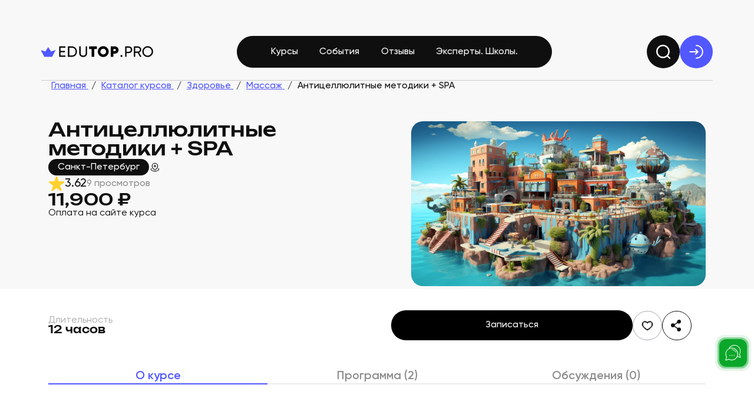

--- FILE ---
content_type: text/html; charset=utf-8
request_url: https://edutop.pro/course/anticellyulitnye-metodiki-spa
body_size: 19450
content:
<!doctype html>
<html data-n-head-ssr lang="ru-RU" ver="0.0.97" data-n-head="%7B%22lang%22:%7B%22ssr%22:%22ru-RU%22%7D,%22ver%22:%7B%22ssr%22:%220.0.97%22%7D%7D">
  <head >
    <meta data-n-head="ssr" charset="utf-8"><meta data-n-head="ssr" name="version" content="0.0.97"><meta data-n-head="ssr" name="google-site-verification" content="0GULycpgiXsyoLe-CSv3KlIOyWfTM8kTfCVbMn1qVrU"><meta data-n-head="ssr" name="google-site-verification" content="b83QMI9gEoUdyVJ-8RX01QTtrt9mEnroywOL9uSs0lY"><meta data-n-head="ssr" name="yandex-verification" content="undefined"><meta data-n-head="ssr" name="viewport" content="width=device-width, initial-scale=1"><meta data-n-head="ssr" name="msapplication-TileColor" content="#000"><meta data-n-head="ssr" name="theme-color" content="#000"><meta data-n-head="ssr" data-hid="og:locale" property="og:locale" content="ru_RU"><meta data-n-head="ssr" data-hid="description" name="description" content="Санкт-Петербургская Школа Массажа, на образовательной платформе EduTop, курс:
          Антицеллюлитные методики + SPA, город: Санкт-Петербург, описание, отзывы, цена"><meta data-n-head="ssr" data-hid="keywords" name="keywords" content="курс, Санкт-Петербургская Школа Массажа, Антицеллюлитные методики + SPA"><meta data-n-head="ssr" data-hid="og:type" name="og:type" content="website"><meta data-n-head="ssr" data-hid="og:title" name="og:title" content="Курс Антицеллюлитные методики + SPA от Санкт-Петербургская Школа Массажа, 11900 ₽, на агрегаторе курсов и событий EduTop.pro"><meta data-n-head="ssr" data-hid="og:description" name="og:description" content="Санкт-Петербургская Школа Массажа, на образовательной платформе EduTop, курс:
          Антицеллюлитные методики + SPA, город: Санкт-Петербург, описание, отзывы, цена"><meta data-n-head="ssr" data-hid="og:img" name="og:img" content="https://edutop.pro/uploads/images/course/original/111195.webp"><title>Курс Антицеллюлитные методики + SPA от Санкт-Петербургская Школа Массажа, 11900 ₽, на агрегаторе курсов и событий EduTop.pro</title><link data-n-head="ssr" rel="icon" type="image/x-icon" href="/favicon.ico"><link data-n-head="ssr" rel="apple-touch-icon" sizes="180x180" href="/favicon-180x180.png"><link data-n-head="ssr" rel="icon" type="image/png" sizes="32x32" href="/favicon-32x32.png"><link data-n-head="ssr" rel="icon" type="image/png" sizes="16x16" href="/favicon-16x16.png"><link data-n-head="ssr" rel="mask-icon" type="image/svg+xml" href="/favicon.svg" color="#000"><link data-n-head="ssr" as="script" href="https://mc.yandex.ru/metrika/tag.js" rel="preload"><script data-n-head="ssr" type="application/ld+json">{"@context":"http://www.schema.org","@type":"EducationalOrganization","name":"Edutop","url":"https://edutop.pro","logo":"https://edutop.pro/favicon.svg","description":"Полное собрание обучающих онлайн-курсов, лекций, вебинаров — получайте доступное дистанционное образование не отходя от компьютера вместе с Edutop","sameAs":["https://vk.com/topkursov_ru"]}</script><script data-n-head="ssr" src="https://yastatic.net/s3/passport-sdk/autofill/v1/sdk-suggest-with-polyfills-latest.js" defer></script><script data-n-head="ssr" src="https://unpkg.com/@vkid/sdk@latest/dist-sdk/umd/index.js" defer></script><script data-n-head="ssr" data-hid="gtm-script">if(!window._gtm_init){window._gtm_init=1;(function(w,n,d,m,e,p){w[d]=(w[d]==1||n[d]=='yes'||n[d]==1||n[m]==1||(w[e]&&w[e][p]&&w[e][p]()))?1:0})(window,navigator,'doNotTrack','msDoNotTrack','external','msTrackingProtectionEnabled');(function(w,d,s,l,x,y){w[x]={};w._gtm_inject=function(i){if(w.doNotTrack||w[x][i])return;w[x][i]=1;w[l]=w[l]||[];w[l].push({'gtm.start':new Date().getTime(),event:'gtm.js'});var f=d.getElementsByTagName(s)[0],j=d.createElement(s);j.defer=true;j.src='https://www.googletagmanager.com/gtm.js?id='+i;f.parentNode.insertBefore(j,f);};w[y]('G-31VNXGHTB2')})(window,document,'script','dataLayer','_gtm_ids','_gtm_inject')}</script><script data-n-head="ssr" data-hid="ym" type="text/javascript">
  (function(m,e,t,r,i,k,a){
    m[i]=m[i]||function(){(m[i].a=m[i].a||[]).push(arguments)};
    m[i].l=1*new Date();
    k=e.createElement(t),
    a=e.getElementsByTagName(t)[0],
    k.async=1,
    k.src=r,
    a.parentNode.insertBefore(k,a)
  })(
    window,
    document,
    "script",
    "https://mc.yandex.ru/metrika/tag.js",
    "ym"
  );
</script><link rel="preload" href="/_nuxt/08c1430.js" as="script"><link rel="preload" href="/_nuxt/81c1dac.js" as="script"><link rel="preload" href="/_nuxt/css/ca6e5b5.css" as="style"><link rel="preload" href="/_nuxt/86ce282.js" as="script"><link rel="preload" href="/_nuxt/css/bc86a43.css" as="style"><link rel="preload" href="/_nuxt/2ba02d7.js" as="script"><link rel="preload" href="/_nuxt/css/4cf318c.css" as="style"><link rel="preload" href="/_nuxt/7469597.js" as="script"><link rel="stylesheet" href="/_nuxt/css/ca6e5b5.css"><link rel="stylesheet" href="/_nuxt/css/bc86a43.css"><link rel="stylesheet" href="/_nuxt/css/4cf318c.css">
  </head>
  <body >
    <noscript data-n-head="ssr" data-hid="gtm-noscript" data-pbody="true"><iframe src="https://www.googletagmanager.com/ns.html?id=G-31VNXGHTB2&" height="0" width="0" style="display:none;visibility:hidden" title="gtm"></iframe></noscript><noscript data-n-head="ssr" data-pbody="true" data-hid="ymPixel">
  <div>
    <img src="https://mc.yandex.ru/watch/71952667"
         style="position:absolute; left:-9999px;"
         alt="" />
  </div>
</noscript><div data-server-rendered="true" id="__nuxt"><!----><div id="__layout"><div class="account" data-v-734ac26c><div class="account__container" data-v-734ac26c><div class="top-header container px-0" data-v-3af3fd49 data-v-734ac26c><div class="top-header__sub-top" data-v-3af3fd49><!----> <!----> <div class="top-header__tooltip_info" data-v-3af3fd49><span data-v-3af3fd49>Быстрое размещение информации о вашем обучающем курсе или
        мероприятии.</span> <a href="https://blog.edutop.pro/popast-v-top/" target="_blank" data-v-3af3fd49>
        Подробнее
      </a></div></div> <nav class="top-header__nav container px-0" data-v-3af3fd49><a href="/" aria-label="logo" class="top-header__logo d-none d-lg-flex col-4 col-lg-2 nuxt-link-active" data-v-3af3fd49><svg width="219" height="22" viewBox="0 0 219 22" fill="none" xmlns="http://www.w3.org/2000/svg" data-v-76383746 data-v-3af3fd49><path d="M215.74 18.0381C213.71 20.0874 211.226 21.1121 208.287 21.1121C205.348 21.1121 202.864 20.0874 200.834 18.0381C198.804 15.9888 197.789 13.5044 197.789 10.5851C197.789 7.64644 198.804 5.16211 200.834 3.13211C202.864 1.08277 205.348 0.0581055 208.287 0.0581055C211.226 0.0581055 213.71 1.08277 215.74 3.13211C217.789 5.16211 218.814 7.64644 218.814 10.5851C218.814 13.5044 217.789 15.9888 215.74 18.0381ZM202.69 16.2111C204.198 17.7191 206.064 18.4731 208.287 18.4731C210.51 18.4731 212.366 17.7191 213.855 16.2111C215.363 14.6838 216.117 12.8084 216.117 10.5851C216.117 8.34244 215.363 6.46711 213.855 4.95911C212.366 3.43177 210.51 2.66811 208.287 2.66811C206.064 2.66811 204.198 3.43177 202.69 4.95911C201.201 6.46711 200.457 8.34244 200.457 10.5851C200.457 12.8084 201.201 14.6838 202.69 16.2111Z" fill="black" data-v-76383746></path> <path d="M193.254 20.7351L188.701 12.9631H183.916V20.7351H181.219V0.435059H189.339C191.079 0.435059 192.567 1.05373 193.805 2.29106C195.042 3.50906 195.661 4.98806 195.661 6.72806C195.661 8.04273 195.264 9.24139 194.472 10.3241C193.698 11.4067 192.693 12.1704 191.456 12.6151L196.241 20.7351H193.254ZM183.916 2.95806V10.5271H189.339C190.344 10.5271 191.195 10.1597 191.891 9.42506C192.606 8.67106 192.964 7.77206 192.964 6.72806C192.964 5.68406 192.606 4.79473 191.891 4.06006C191.195 3.32539 190.344 2.95806 189.339 2.95806H183.916Z" fill="black" data-v-76383746></path> <path d="M171.479 0.435059C173.355 0.435059 174.911 1.06339 176.148 2.32006C177.405 3.55739 178.033 5.10406 178.033 6.96006C178.033 8.79673 177.405 10.3434 176.148 11.6001C174.911 12.8567 173.355 13.4851 171.479 13.4851H166.81V20.7351H164.113V0.435059H171.479ZM171.479 10.9621C172.601 10.9621 173.529 10.5851 174.263 9.83106C174.998 9.05772 175.365 8.10073 175.365 6.96006C175.365 5.80006 174.998 4.84306 174.263 4.08906C173.529 3.33506 172.601 2.95806 171.479 2.95806H166.81V10.9621H171.479Z" fill="black" data-v-76383746></path> <path d="M156.946 21.0542C156.424 21.0542 155.979 20.8705 155.612 20.5032C155.244 20.1358 155.061 19.6912 155.061 19.1692C155.061 18.6472 155.244 18.2025 155.612 17.8352C155.979 17.4678 156.424 17.2842 156.946 17.2842C157.487 17.2842 157.932 17.4678 158.28 17.8352C158.647 18.2025 158.831 18.6472 158.831 19.1692C158.831 19.6912 158.647 20.1358 158.28 20.5032C157.932 20.8705 157.487 21.0542 156.946 21.0542Z" fill="black" data-v-76383746></path> <path d="M144.017 0.435059C146.066 0.435059 147.787 1.10206 149.179 2.43606C150.571 3.77006 151.267 5.47139 151.267 7.54006C151.267 9.60873 150.571 11.3101 149.179 12.6441C147.787 13.9781 146.066 14.6451 144.017 14.6451H141.32V20.7351H136.129V0.435059H144.017ZM144.017 9.71506C144.597 9.71506 145.08 9.51206 145.467 9.10606C145.873 8.70006 146.076 8.17806 146.076 7.54006C146.076 6.90206 145.873 6.38973 145.467 6.00306C145.08 5.59706 144.597 5.39406 144.017 5.39406H141.32V9.71506H144.017Z" fill="black" data-v-76383746></path> <path d="M128.878 18.125C126.829 20.155 124.316 21.17 121.338 21.17C118.361 21.17 115.838 20.155 113.769 18.125C111.72 16.0757 110.695 13.5623 110.695 10.585C110.695 7.60767 111.72 5.104 113.769 3.074C115.838 1.02467 118.361 0 121.338 0C124.316 0 126.829 1.02467 128.878 3.074C130.947 5.104 131.981 7.60767 131.981 10.585C131.981 13.5623 130.947 16.0757 128.878 18.125ZM117.423 14.558C118.467 15.5827 119.772 16.095 121.338 16.095C122.904 16.095 124.209 15.5827 125.253 14.558C126.297 13.514 126.819 12.1897 126.819 10.585C126.819 8.98033 126.297 7.66567 125.253 6.641C124.209 5.597 122.904 5.075 121.338 5.075C119.772 5.075 118.467 5.597 117.423 6.641C116.379 7.66567 115.857 8.98033 115.857 10.585C115.857 12.1897 116.379 13.514 117.423 14.558Z" fill="black" data-v-76383746></path> <path d="M108.874 0.435059V5.45206H103.857V20.7351H98.6664V5.45206H93.6494V0.435059H108.874Z" fill="black" data-v-76383746></path> <path d="M87.5533 19.1691C86.142 20.4644 84.315 21.1121 82.0723 21.1121C79.8296 21.1121 77.993 20.4644 76.5623 19.1691C75.151 17.8544 74.4453 16.1047 74.4453 13.9201V0.435059H77.1423V13.8041C77.1423 15.2347 77.5676 16.3754 78.4183 17.2261C79.269 18.0574 80.487 18.4731 82.0723 18.4731C83.6576 18.4731 84.8756 18.0574 85.7263 17.2261C86.577 16.3754 87.0023 15.2347 87.0023 13.8041V0.435059H89.6703V13.9201C89.6703 16.1047 88.9646 17.8544 87.5533 19.1691Z" fill="black" data-v-76383746></path> <path d="M60.21 0.435059C62.9746 0.435059 65.2656 1.42106 67.083 3.39306C68.9196 5.34573 69.838 7.74306 69.838 10.5851C69.838 13.4271 68.9196 15.8341 67.083 17.8061C65.2656 19.7587 62.9746 20.7351 60.21 20.7351H52.293V0.435059H60.21ZM60.21 18.1831C62.2786 18.1831 63.9703 17.4581 65.285 16.0081C66.5996 14.5581 67.257 12.7504 67.257 10.5851C67.257 8.41973 66.5996 6.61206 65.285 5.16206C63.9703 3.71206 62.2786 2.98706 60.21 2.98706H54.99V18.1831H60.21Z" fill="black" data-v-76383746></path> <path d="M37.8718 18.1831H47.2968V20.7351H35.1748V0.435059H47.1518V2.98706H37.8718V9.22206H46.4268V11.7451H37.8718V18.1831Z" fill="black" data-v-76383746></path> <path d="M19.3218 10.37L13.6531 1.73511L7.98426 10.37L-1.02765 7.32236L6.09463 20.7827H21.2115L28.3338 7.32236L19.3218 10.37Z" fill="#5158FF" data-v-76383746></path></svg></a> <a href="/" aria-label="logo" class="d-lg-none top-header__logo col-4 col-lg-2 nuxt-link-active" data-v-3af3fd49><svg width="219" height="22" viewBox="0 0 219 22" fill="none" xmlns="http://www.w3.org/2000/svg" data-v-76383746 data-v-3af3fd49><path d="M215.74 18.0381C213.71 20.0874 211.226 21.1121 208.287 21.1121C205.348 21.1121 202.864 20.0874 200.834 18.0381C198.804 15.9888 197.789 13.5044 197.789 10.5851C197.789 7.64644 198.804 5.16211 200.834 3.13211C202.864 1.08277 205.348 0.0581055 208.287 0.0581055C211.226 0.0581055 213.71 1.08277 215.74 3.13211C217.789 5.16211 218.814 7.64644 218.814 10.5851C218.814 13.5044 217.789 15.9888 215.74 18.0381ZM202.69 16.2111C204.198 17.7191 206.064 18.4731 208.287 18.4731C210.51 18.4731 212.366 17.7191 213.855 16.2111C215.363 14.6838 216.117 12.8084 216.117 10.5851C216.117 8.34244 215.363 6.46711 213.855 4.95911C212.366 3.43177 210.51 2.66811 208.287 2.66811C206.064 2.66811 204.198 3.43177 202.69 4.95911C201.201 6.46711 200.457 8.34244 200.457 10.5851C200.457 12.8084 201.201 14.6838 202.69 16.2111Z" fill="black" data-v-76383746></path> <path d="M193.254 20.7351L188.701 12.9631H183.916V20.7351H181.219V0.435059H189.339C191.079 0.435059 192.567 1.05373 193.805 2.29106C195.042 3.50906 195.661 4.98806 195.661 6.72806C195.661 8.04273 195.264 9.24139 194.472 10.3241C193.698 11.4067 192.693 12.1704 191.456 12.6151L196.241 20.7351H193.254ZM183.916 2.95806V10.5271H189.339C190.344 10.5271 191.195 10.1597 191.891 9.42506C192.606 8.67106 192.964 7.77206 192.964 6.72806C192.964 5.68406 192.606 4.79473 191.891 4.06006C191.195 3.32539 190.344 2.95806 189.339 2.95806H183.916Z" fill="black" data-v-76383746></path> <path d="M171.479 0.435059C173.355 0.435059 174.911 1.06339 176.148 2.32006C177.405 3.55739 178.033 5.10406 178.033 6.96006C178.033 8.79673 177.405 10.3434 176.148 11.6001C174.911 12.8567 173.355 13.4851 171.479 13.4851H166.81V20.7351H164.113V0.435059H171.479ZM171.479 10.9621C172.601 10.9621 173.529 10.5851 174.263 9.83106C174.998 9.05772 175.365 8.10073 175.365 6.96006C175.365 5.80006 174.998 4.84306 174.263 4.08906C173.529 3.33506 172.601 2.95806 171.479 2.95806H166.81V10.9621H171.479Z" fill="black" data-v-76383746></path> <path d="M156.946 21.0542C156.424 21.0542 155.979 20.8705 155.612 20.5032C155.244 20.1358 155.061 19.6912 155.061 19.1692C155.061 18.6472 155.244 18.2025 155.612 17.8352C155.979 17.4678 156.424 17.2842 156.946 17.2842C157.487 17.2842 157.932 17.4678 158.28 17.8352C158.647 18.2025 158.831 18.6472 158.831 19.1692C158.831 19.6912 158.647 20.1358 158.28 20.5032C157.932 20.8705 157.487 21.0542 156.946 21.0542Z" fill="black" data-v-76383746></path> <path d="M144.017 0.435059C146.066 0.435059 147.787 1.10206 149.179 2.43606C150.571 3.77006 151.267 5.47139 151.267 7.54006C151.267 9.60873 150.571 11.3101 149.179 12.6441C147.787 13.9781 146.066 14.6451 144.017 14.6451H141.32V20.7351H136.129V0.435059H144.017ZM144.017 9.71506C144.597 9.71506 145.08 9.51206 145.467 9.10606C145.873 8.70006 146.076 8.17806 146.076 7.54006C146.076 6.90206 145.873 6.38973 145.467 6.00306C145.08 5.59706 144.597 5.39406 144.017 5.39406H141.32V9.71506H144.017Z" fill="black" data-v-76383746></path> <path d="M128.878 18.125C126.829 20.155 124.316 21.17 121.338 21.17C118.361 21.17 115.838 20.155 113.769 18.125C111.72 16.0757 110.695 13.5623 110.695 10.585C110.695 7.60767 111.72 5.104 113.769 3.074C115.838 1.02467 118.361 0 121.338 0C124.316 0 126.829 1.02467 128.878 3.074C130.947 5.104 131.981 7.60767 131.981 10.585C131.981 13.5623 130.947 16.0757 128.878 18.125ZM117.423 14.558C118.467 15.5827 119.772 16.095 121.338 16.095C122.904 16.095 124.209 15.5827 125.253 14.558C126.297 13.514 126.819 12.1897 126.819 10.585C126.819 8.98033 126.297 7.66567 125.253 6.641C124.209 5.597 122.904 5.075 121.338 5.075C119.772 5.075 118.467 5.597 117.423 6.641C116.379 7.66567 115.857 8.98033 115.857 10.585C115.857 12.1897 116.379 13.514 117.423 14.558Z" fill="black" data-v-76383746></path> <path d="M108.874 0.435059V5.45206H103.857V20.7351H98.6664V5.45206H93.6494V0.435059H108.874Z" fill="black" data-v-76383746></path> <path d="M87.5533 19.1691C86.142 20.4644 84.315 21.1121 82.0723 21.1121C79.8296 21.1121 77.993 20.4644 76.5623 19.1691C75.151 17.8544 74.4453 16.1047 74.4453 13.9201V0.435059H77.1423V13.8041C77.1423 15.2347 77.5676 16.3754 78.4183 17.2261C79.269 18.0574 80.487 18.4731 82.0723 18.4731C83.6576 18.4731 84.8756 18.0574 85.7263 17.2261C86.577 16.3754 87.0023 15.2347 87.0023 13.8041V0.435059H89.6703V13.9201C89.6703 16.1047 88.9646 17.8544 87.5533 19.1691Z" fill="black" data-v-76383746></path> <path d="M60.21 0.435059C62.9746 0.435059 65.2656 1.42106 67.083 3.39306C68.9196 5.34573 69.838 7.74306 69.838 10.5851C69.838 13.4271 68.9196 15.8341 67.083 17.8061C65.2656 19.7587 62.9746 20.7351 60.21 20.7351H52.293V0.435059H60.21ZM60.21 18.1831C62.2786 18.1831 63.9703 17.4581 65.285 16.0081C66.5996 14.5581 67.257 12.7504 67.257 10.5851C67.257 8.41973 66.5996 6.61206 65.285 5.16206C63.9703 3.71206 62.2786 2.98706 60.21 2.98706H54.99V18.1831H60.21Z" fill="black" data-v-76383746></path> <path d="M37.8718 18.1831H47.2968V20.7351H35.1748V0.435059H47.1518V2.98706H37.8718V9.22206H46.4268V11.7451H37.8718V18.1831Z" fill="black" data-v-76383746></path> <path d="M19.3218 10.37L13.6531 1.73511L7.98426 10.37L-1.02765 7.32236L6.09463 20.7827H21.2115L28.3338 7.32236L19.3218 10.37Z" fill="#5158FF" data-v-76383746></path></svg></a> <div class="d-none d-xl-flex top-header__helper" style="padding: 0 57px" data-v-3af3fd49></div> <div class="col-7 d-none d-lg-flex" data-v-3af3fd49><div class="top-header__link-list d-none d-lg-flex" data-v-3af3fd49><a href="/courses" class="top-header__link" data-v-3af3fd49>
          Курсы
        </a> <a href="/events" class="top-header__link" data-v-3af3fd49>
          События
        </a> <a href="/otzivy-school" class="top-header__link" data-v-3af3fd49>
          Отзывы
        </a> <a href="/school" class="top-header__link" data-v-3af3fd49>
          Эксперты. Школы.
        </a></div></div> <!----> <div class="d-none d-lg-flex top-header__helper" data-v-3af3fd49></div> <div class="top-header__search-avatar" data-v-3af3fd49><button aria-label="search" class="form-button__with-icon_only d-none d-lg-flex" style="background-color:#0F0F0F;border:none;padding:20px;width:56px;height:56px;" data-v-1553c7f8 data-v-3af3fd49><span class="form-button__ripple" style="background-color:rgba(white, 0.6);display:none;" data-v-1553c7f8></span> <span class="form-button__icon" data-v-1553c7f8><svg width="24" height="24" viewBox="0 0 20 20" class="svg__reverse" data-v-bdd5abee data-v-3af3fd49><path d="M19 19L15.5001 15.5M18 9.5C18 14.1944 14.1944 18 9.5 18C4.80558 18 1 14.1944 1 9.5C1 4.80558 4.80558 1 9.5 1C14.1944 1 18 4.80558 18 9.5Z" stroke-width="2" stroke-linecap="round" stroke-linejoin="round" data-v-bdd5abee></path></svg></span></button> <button aria-label="exit" class="form-button__with-icon_only d-none d-lg-flex" style="background-color:#5158FF;border:none;padding:16px;" data-v-1553c7f8 data-v-3af3fd49><span class="form-button__ripple" style="background-color:rgba(white, 0.6);display:none;" data-v-1553c7f8></span> <span class="form-button__icon" data-v-1553c7f8><svg width="24" height="24" viewBox="0 0 19 19" class="svg" style="stroke:#ffffff;" data-v-7a67c355 data-v-3af3fd49><path d="M9.5 18C14.1944 18 18 14.1944 18 9.5C18 4.80558 14.1944 1 9.5 1" stroke-width="1.5" stroke-linecap="round" data-v-7a67c355></path> <path d="M1 9.50024H11.625M11.625 9.50024L8.4375 6.31274M11.625 9.50024L8.4375 12.6877" stroke-width="1.5" stroke-linecap="round" stroke-linejoin="round" data-v-7a67c355></path></svg></span></button> <button aria-label="search" class="form-button__with-icon_only d-flex d-lg-none" style="background-color:transparent;border:none;padding:5px;" data-v-1553c7f8 data-v-3af3fd49><span class="form-button__ripple" style="background-color:rgba(white, 0.6);display:none;" data-v-1553c7f8></span> <span class="form-button__icon" data-v-1553c7f8><svg version="1.1" viewBox="0 0 20 20" class="top-header__icon_searcher svg-icon svg-fill TkIcon" data-v-62cb6238 data-v-3af3fd49><path pid="0" d="M19 19l-3.5-3.5m2.5-6a8.5 8.5 0 11-17 0 8.5 8.5 0 0117 0z" _stroke="#5158FF" stroke-linecap="round" stroke-linejoin="round"/></svg></span></button> <button aria-label="geo" class="form-button__with-icon_only d-flex d-lg-none" style="background-color:transparent;border:none;padding:5px;" data-v-1553c7f8 data-v-3af3fd49><span class="form-button__ripple" style="background-color:rgba(white, 0.6);display:none;" data-v-1553c7f8></span> <span class="form-button__icon" data-v-1553c7f8><svg version="1.1" viewBox="0 0 28 28" class="top-header__icon_searcher svg-icon svg-fill TkIcon" style="width:34px;height:34px;" data-v-62cb6238 data-v-3af3fd49><path pid="0" d="M7.466 10.746c0-3.358 2.925-6.08 6.534-6.08 3.608 0 6.533 2.722 6.533 6.08 0 3.332-2.085 7.22-5.339 8.61a3.058 3.058 0 01-2.39 0c-3.253-1.39-5.338-5.278-5.338-8.61z" _stroke="#5158FF"/><path pid="1" d="M15.867 11.2a1.867 1.867 0 11-3.733 0 1.867 1.867 0 013.733 0z" _stroke="#5158FF"/><path pid="2" d="M22.363 17.266c.62.563.97 1.196.97 1.867 0 2.32-4.179 4.2-9.333 4.2-5.155 0-9.334-1.88-9.334-4.2 0-.67.35-1.305.97-1.867" _stroke="#5158FF" stroke-linecap="round"/></svg></span></button> <div class="top-header__tooltip" data-v-3af3fd49><button aria-label="profile" class="form-button form-button__with-icon top-header__tooltip__button selected" style="background-color:transparent;border:none;" data-v-1553c7f8 data-v-3af3fd49><span class="form-button__ripple" style="background-color:rgba(white, 0.6);display:none;" data-v-1553c7f8></span> <div class="form-button__icon" data-v-1553c7f8><svg version="1.1" viewBox="0 0 34 31" class="top-header__tooltip__button-icon svg-icon svg-fill TkIcon selected" data-v-62cb6238 data-v-3af3fd49><path pid="0" d="M13.452 1.8a8.271 8.271 0 017.095 0l10.706 5.019c2.33 1.091 2.33 4.87 0 5.962l-10.705 5.02a8.271 8.271 0 01-7.095 0L2.747 12.78c-2.33-1.091-2.33-4.87 0-5.962l10.705-5.02z" _stroke="#0F0F0F" stroke-width="2"/><path pid="1" d="M1 9.8v8.8M28.2 14.598v8.2c0 1.613-.806 3.123-2.217 3.905-2.35 1.3-6.11 3.095-8.983 3.095-2.874 0-6.634-1.794-8.984-3.095C6.606 25.92 5.8 24.41 5.8 22.798v-8.2" _stroke="#0F0F0F" stroke-width="2" stroke-linecap="round"/></svg></div> <span data-v-1553c7f8>Ученик</span> <div class="form-button__icon" data-v-1553c7f8><svg version="1.1" viewBox="0 0 20 20" class="top-header__tooltip__button-icon_approve svg-icon svg-fill TkIcon" data-v-62cb6238 data-v-3af3fd49><path pid="0" fill-rule="evenodd" clip-rule="evenodd" d="M20 10c0 5.523-4.477 10-10 10S0 15.523 0 10 4.477 0 10 0s10 4.477 10 10zm-5.97-3.03a.75.75 0 010 1.06l-5 5a.75.75 0 01-1.06 0l-2-2a.75.75 0 111.06-1.06l1.47 1.47 2.235-2.236L12.97 6.97a.75.75 0 011.06 0z" _fill="#11B868"/></svg></div></button> <!----> <!----></div></div></nav> <div class="top-header__underline" data-v-3af3fd49></div> <nav class="top-header__nav-mobile d-flex d-lg-none" data-v-3af3fd49><div class="top-header__nav-mobile__wrapper container px-0" data-v-3af3fd49><a href="/courses" class="top-header__nav-mobile__item" data-v-3af3fd49><svg version="1.1" viewBox="0 0 32 32" class="svg-icon svg-fill TkIcon" style="stroke:#fff;width:20px;height:20px;" data-v-62cb6238 data-v-3af3fd49><g clip-path="url(#clip0_2081_57487)"><path pid="0" d="M23.625 19.773V15.44c0-.258 0-.388-.04-.502a.72.72 0 00-.166-.27c-.084-.086-.2-.144-.431-.26l-6.571-3.285M4.883 12.565v9.813c0 .536 0 .804.084 1.039.074.207.194.395.352.549.179.174.423.285.91.509l9.227 4.229c.353.162.53.243.714.275.163.028.33.028.493 0 .184-.032.361-.113.715-.275l9.227-4.23c.487-.223.73-.334.91-.508.157-.154.277-.342.351-.55.084-.234.084-.502.084-1.038v-9.813M2 11.123l13.901-6.95c.19-.095.284-.142.383-.16a.721.721 0 01.266 0c.099.018.193.065.383.16l13.9 6.95-13.9 6.95c-.19.095-.284.143-.383.161a.72.72 0 01-.266 0c-.1-.018-.194-.066-.383-.16L2 11.124z" _stroke="#5158FF" stroke-width="2.5" stroke-linecap="round" stroke-linejoin="round"/></g><defs><clipPath id="clip0_2081_57487"><path pid="1" _fill="#fff" d="M0 0h32v32H0z"/></clipPath></defs></svg> <p data-v-3af3fd49>Курсы</p></a> <a href="/school" class="top-header__nav-mobile__item" data-v-3af3fd49><svg version="1.1" viewBox="0 0 20 16" class="svg-icon svg-fill TkIcon" style="stroke:#fff;width:20px;height:20px;" data-v-62cb6238 data-v-3af3fd49><path pid="0" d="M10 14.665H4.334c-.934 0-1.4 0-1.757-.181a1.666 1.666 0 01-.728-.729c-.182-.356-.182-.823-.182-1.756v-8c0-.934 0-1.4.182-1.757.16-.314.414-.569.728-.728.357-.182.823-.182 1.757-.182h.333c1.867 0 2.8 0 3.513.363.627.32 1.137.83 1.457 1.457C10 3.865 10 4.8 10 6.665m0 8v-8m0 8h5.667c.933 0 1.4 0 1.757-.181.313-.16.568-.415.728-.729.182-.356.182-.823.182-1.756v-8c0-.934 0-1.4-.182-1.757a1.667 1.667 0 00-.728-.728c-.357-.182-.824-.182-1.757-.182h-.333c-1.867 0-2.8 0-3.514.363-.627.32-1.137.83-1.456 1.457C10 3.865 10 4.8 10 6.665" _stroke="#fff" stroke-width="1.5" stroke-linecap="round" stroke-linejoin="round"/></svg> <p data-v-3af3fd49>Школы</p></a> <a href="/events" class="top-header__nav-mobile__item" data-v-3af3fd49><svg version="1.1" viewBox="0 0 18 20" class="svg-icon svg-fill TkIcon" style="stroke:#fff;width:20px;height:20px;" data-v-62cb6238 data-v-3af3fd49><path pid="0" d="M16.5 8.334h-15m15 2.083V7.334c0-1.4 0-2.1-.273-2.635a2.5 2.5 0 00-1.092-1.093c-.535-.272-1.235-.272-2.635-.272h-7c-1.4 0-2.1 0-2.635.272A2.5 2.5 0 001.772 4.7C1.5 5.233 1.5 5.934 1.5 7.334v7c0 1.4 0 2.1.272 2.635a2.5 2.5 0 001.093 1.092c.535.273 1.235.273 2.635.273H9m3.333-16.667V5M5.667 1.667V5m5.416 10.834L12.75 17.5l3.75-3.75" _stroke="#fff" stroke-width="1.5" stroke-linecap="round" stroke-linejoin="round"/></svg> <p data-v-3af3fd49>События</p></a> <a href="/otzivy-school" class="top-header__nav-mobile__item" data-v-3af3fd49><svg version="1.1" viewBox="0 0 32 32" class="svg-icon svg-fill TkIcon" style="stroke:#fff;width:20px;height:20px;" data-v-62cb6238 data-v-3af3fd49><path pid="0" d="M14.667 5.333H10.4c-2.24 0-3.36 0-4.216.436a4 4 0 00-1.748 1.748C4 8.373 4 9.493 4 11.733v6.934c0 1.24 0 1.86.136 2.368a4 4 0 002.829 2.829C7.473 24 8.093 24 9.333 24v3.114c0 .71 0 1.066.146 1.248.127.159.319.251.522.25.233 0 .51-.221 1.065-.665l3.181-2.545c.65-.52.975-.78 1.336-.964a4 4 0 011.016-.356c.398-.082.814-.082 1.646-.082h2.022c2.24 0 3.36 0 4.216-.436a4 4 0 001.748-1.748c.436-.856.436-1.976.436-4.216v-.267m.161-12.161a4 4 0 11-5.656 5.656 4 4 0 015.656-5.656z" _stroke="#5158FF" stroke-width="2.5" stroke-linecap="round" stroke-linejoin="round"/></svg> <p data-v-3af3fd49>Отзывы</p></a> <button class="top-header__nav-mobile__item" data-v-3af3fd49><svg version="1.1" viewBox="0 0 32 32" class="svg-icon svg-fill TkIcon" style="stroke:#fff;width:20px;height:20px;" data-v-62cb6238 data-v-3af3fd49><path pid="0" d="M4 26.667c3.114-3.304 7.343-5.334 12-5.334s8.886 2.03 12 5.334M22 10a6 6 0 11-12 0 6 6 0 0112 0z" _stroke="#5158FF" stroke-width="2.5" stroke-linecap="round" stroke-linejoin="round"/></svg> <p data-v-3af3fd49>Профиль</p></button></div></nav> <div class="top-header__tooltip_mobile" data-v-3af3fd49><button class="form-button form-button__with-icon top-header__tooltip__button selected" style="background-color:transparent;border:none;" data-v-1553c7f8 data-v-3af3fd49><span class="form-button__ripple" style="background-color:rgba(white, 0.6);display:none;" data-v-1553c7f8></span> <div class="form-button__icon" data-v-1553c7f8><svg version="1.1" viewBox="0 0 34 31" class="top-header__tooltip__button-icon svg-icon svg-fill TkIcon selected" data-v-62cb6238 data-v-3af3fd49><path pid="0" d="M13.452 1.8a8.271 8.271 0 017.095 0l10.706 5.019c2.33 1.091 2.33 4.87 0 5.962l-10.705 5.02a8.271 8.271 0 01-7.095 0L2.747 12.78c-2.33-1.091-2.33-4.87 0-5.962l10.705-5.02z" _stroke="#0F0F0F" stroke-width="2"/><path pid="1" d="M1 9.8v8.8M28.2 14.598v8.2c0 1.613-.806 3.123-2.217 3.905-2.35 1.3-6.11 3.095-8.983 3.095-2.874 0-6.634-1.794-8.984-3.095C6.606 25.92 5.8 24.41 5.8 22.798v-8.2" _stroke="#0F0F0F" stroke-width="2" stroke-linecap="round"/></svg></div> <span data-v-1553c7f8>Ученик</span> <div class="form-button__icon" data-v-1553c7f8><svg version="1.1" viewBox="0 0 20 20" class="top-header__tooltip__button-icon_approve svg-icon svg-fill TkIcon" data-v-62cb6238 data-v-3af3fd49><path pid="0" fill-rule="evenodd" clip-rule="evenodd" d="M20 10c0 5.523-4.477 10-10 10S0 15.523 0 10 4.477 0 10 0s10 4.477 10 10zm-5.97-3.03a.75.75 0 010 1.06l-5 5a.75.75 0 01-1.06 0l-2-2a.75.75 0 111.06-1.06l1.47 1.47 2.235-2.236L12.97 6.97a.75.75 0 011.06 0z" _fill="#11B868"/></svg></div></button> <!----> <!----></div> <!----> <!----></div> <div courseUrl="anticellyulitnye-metodiki-spa" class="courses courses__bg-white" style="opacity:0;" data-v-1f2c828b data-v-734ac26c><div class="courses__bg-normal mobile-white" style="width: 100%" data-v-1f2c828b><div class="container" data-v-1f2c828b><!----> <nav class="tk-breadcrumbs col-12 d-none d-lg-flex" data-v-579696ce data-v-1f2c828b><ul class="tk-breadcrumbs__links" data-v-579696ce><li class="tk-breadcrumbs__item" data-v-579696ce><a href="/" class="tk-breadcrumbs__item-link nuxt-link-active" data-v-579696ce>
        Главная
      </a> <span data-v-579696ce>/</span> <!----></li><li class="tk-breadcrumbs__item" data-v-579696ce><a href="/courses" class="tk-breadcrumbs__item-link" data-v-579696ce>
        Каталог курсов
      </a> <span data-v-579696ce>/</span> <!----></li><li class="tk-breadcrumbs__item" data-v-579696ce><a href="/courses/zdorove" class="tk-breadcrumbs__item-link" data-v-579696ce>
        Здоровье
      </a> <span data-v-579696ce>/</span> <!----></li><li class="tk-breadcrumbs__item" data-v-579696ce><a href="/courses/massazh" class="tk-breadcrumbs__item-link" data-v-579696ce>
        Массаж
      </a> <span data-v-579696ce>/</span> <!----></li><li class="tk-breadcrumbs__item" data-v-579696ce><!----> <!----> <span class="tk-breadcrumbs__item-link_last" data-v-579696ce>Антицеллюлитные методики + SPA</span></li></ul></nav> <div class="back d-flex d-lg-none" data-v-80aec2b6 data-v-1f2c828b><button class="form-button__with-icon_only" style="background-color:#5158FF;border:none;width:0;height:0;padding:16px;" data-v-1553c7f8 data-v-80aec2b6><span class="form-button__ripple" style="background-color:white;display:none;" data-v-1553c7f8></span> <span class="form-button__icon" data-v-1553c7f8><svg version="1.1" viewBox="6 6 8 13" class="svg-icon svg-fill TkIcon" style="stroke:white;" data-v-62cb6238 data-v-80aec2b6><path pid="0" d="M15.125 12.188H4.5m0 0l3.187 3.187M4.5 12.187L7.687 9" _stroke="#fff" stroke-width="1.5" stroke-linecap="round"/></svg></span></button> <button data-v-80aec2b6><span data-v-80aec2b6>Антицеллюлитные методики + SPA</span></button></div></div></div> <div class="courses__bg-normal mobile-white courses__pt" data-v-1f2c828b><div class="course-top" data-v-08856cd9 data-v-1f2c828b><!----> <div class="course-top__wrapper container" data-v-08856cd9><div class="course-top__base" data-v-08856cd9><div class="course-top__base-item name" data-v-08856cd9><h3 data-v-08856cd9>Антицеллюлитные методики + SPA</h3></div> <div class="course-top__base-item html" style="flex-direction: column" data-v-08856cd9></div> <!----> <div class="course-top__base-item address" data-v-08856cd9><span style="font-weight: 500" data-v-08856cd9>Санкт-Петербург</span> <svg version="1.1" viewBox="0 0 28 28" class="svg-icon svg-fill TkIcon" style="stroke:black;fill:transparent;width:20px;height:20px;stroke-width:1.5;" data-v-62cb6238 data-v-08856cd9><path pid="0" d="M7.466 10.746c0-3.358 2.925-6.08 6.534-6.08 3.608 0 6.533 2.722 6.533 6.08 0 3.332-2.085 7.22-5.339 8.61a3.058 3.058 0 01-2.39 0c-3.253-1.39-5.338-5.278-5.338-8.61z" _stroke="#5158FF"/><path pid="1" d="M15.867 11.2a1.867 1.867 0 11-3.733 0 1.867 1.867 0 013.733 0z" _stroke="#5158FF"/><path pid="2" d="M22.363 17.266c.62.563.97 1.196.97 1.867 0 2.32-4.179 4.2-9.333 4.2-5.155 0-9.334-1.88-9.334-4.2 0-.67.35-1.305.97-1.867" _stroke="#5158FF" stroke-linecap="round"/></svg> <p data-v-08856cd9>
            
          </p></div> <div class="course-top__base-item tk-text" data-v-08856cd9><svg version="1.1" viewBox="0 0 24 23" class="star-rating svg-icon svg-fill TkIcon" data-v-62cb6238 data-v-08856cd9><path pid="0" d="M11.049 1.427c.3-.921 1.603-.921 1.902 0l1.968 6.056a1 1 0 00.95.69h6.368c.969 0 1.372 1.24.588 1.81l-5.151 3.742a1 1 0 00-.364 1.119l1.968 6.055c.3.921-.755 1.688-1.539 1.118l-5.151-3.742a1 1 0 00-1.176 0l-5.151 3.742c-.784.57-1.838-.197-1.539-1.118l1.968-6.056a1 1 0 00-.364-1.118l-5.15-3.742c-.785-.57-.382-1.81.587-1.81H8.13a1 1 0 00.951-.69l1.968-6.056z" _fill="#FFD12E"/></svg> <h4 data-v-08856cd9>3.62</h4> <!----> <p class="course-top__base-item_gray" data-v-08856cd9>
          9 просмотров
        </p></div> <div class="course-top__base-item price" data-v-08856cd9><h3 class="d-none d-lg-block" data-v-08856cd9>11,900 ₽</h3> <h3 class="d-block d-lg-none" style="font-size: 20px; padding-right: 10px" data-v-08856cd9>
          11,900 ₽
        </h3> <!----> <!----></div> <span class="course-top__base-item payment" data-v-08856cd9>Оплата на сайте курса</span></div> <div class="course-top__images" data-v-08856cd9><!----> <img data-src="/img/support-measure-form.jpg" alt="" class="course-top__photo" data-v-08856cd9></div></div> <div class="course-top__info" data-v-08856cd9><div class="container d-flex flex-column flex-lg-row align-items-start align-items-lg-center" style="gap: 40px" data-v-08856cd9><div class="course-top__base-item grid" data-v-08856cd9><div class="course-top__base-item_sub" data-v-08856cd9><p data-v-08856cd9>Длительность</p> <h5 data-v-08856cd9>
            12 часов
          </h5></div> <!----> <!----></div> <div class="course-top__info_mobile d-flex d-lg-none" data-v-08856cd9><span class="course-top__base-item_sub" data-v-08856cd9><p data-v-08856cd9>Длительность:</p>
          12 часов
        </span> <!----> <!----></div> <!----> <div class="course-top__base-item share" data-v-08856cd9><!----> <a target="_blank" href="https://go.edutop.pro?url=https%3A%2F%2Fspb-kursy.ru%2Fpovyishenie-kvalifikaczii%2Fanti-czellyulitnyij%2F" class="course-top__base-icon world" data-v-08856cd9><svg version="1.1" viewBox="0 0 22 22" class="svg-icon svg-fill TkIcon" data-v-62cb6238 data-v-08856cd9><path pid="0" d="M11 .8C16.633.8 21.2 5.367 21.2 11c0 5.633-4.567 10.2-10.2 10.2C5.367 21.2.8 16.633.8 11 .8 5.367 5.367.8 11 .8zM7.409 15.2H3.724a8.412 8.412 0 005.466 4.004A17.2 17.2 0 017.41 15.2zm10.867 0H14.59a17.225 17.225 0 01-1.78 4.003 8.408 8.408 0 005.465-4.003zm-5.572 0H9.296c.397 1.181.964 2.35 1.704 3.509a16 16 0 001.704-3.509zM6.996 8.6H2.948A8.401 8.401 0 002.6 11c0 .834.121 1.64.348 2.401h4.048a14.717 14.717 0 010-4.8zm6.18 0H8.823a12.92 12.92 0 000 4.801h4.351a12.924 12.924 0 000-4.801zm5.876 0h-4.049a14.723 14.723 0 010 4.8l4.049.001c.226-.76.348-1.567.348-2.401 0-.834-.122-1.64-.348-2.4zM9.189 2.796l-.154.035A8.415 8.415 0 003.723 6.8H7.41a17.222 17.222 0 011.78-4.005zm1.81.495A16.002 16.002 0 009.296 6.8h3.41A15.998 15.998 0 0011 3.29zm1.81-.496l.063.104a17.166 17.166 0 011.72 3.902h3.684a8.413 8.413 0 00-5.467-4.006z" _fill="#0F0F0F"/></svg></a> <button class="form-button__with-icon_only tk-favorite-button course-top__base-icon" style="background-color:transparent;border:solid 1px #A5A6AD;" data-v-1553c7f8 data-v-6889fdbe data-v-08856cd9><span class="form-button__ripple" style="background-color:#0F0F0F;display:none;" data-v-1553c7f8></span> <span class="form-button__icon" data-v-1553c7f8><svg version="1.1" viewBox="0 0 24 24" class="svg-icon svg-fill TkIcon" style="fill:transparent;width:20px;height:20px;" data-v-62cb6238 data-v-6889fdbe><path pid="0" d="M2 9.787c0 3.166 3.452 6.501 6.3 8.714 1.598 1.242 2.397 1.863 3.7 1.863 1.303 0 2.102-.621 3.7-1.863 2.848-2.213 6.3-5.548 6.3-8.714 0-5.707-5.5-7.838-10-3.429C7.5 1.95 2 4.08 2 9.788z" _fill="#EB236B"/><path pid="1" d="M8.3 18.5l-.46.593.46-.592zM12 6.359l-.525.536a.75.75 0 001.05 0L12 6.358zm3.7 12.143l.46.592-.46-.592zM12 20.364v.75-.75zm-3.24-2.455c-1.402-1.09-2.927-2.436-4.095-3.88-1.183-1.46-1.915-2.917-1.915-4.242h-1.5c0 1.842.993 3.635 2.249 5.186 1.27 1.57 2.894 2.997 4.34 4.12l.92-1.184zM2.75 9.787c0-2.603 1.235-4.235 2.816-4.802 1.598-.573 3.807-.151 5.91 1.909l1.049-1.072c-2.398-2.348-5.189-3.065-7.466-2.249-2.293.823-3.809 3.11-3.809 6.214h1.5zm13.41 9.306c1.447-1.123 3.071-2.55 4.341-4.12 1.256-1.55 2.249-3.344 2.249-5.186h-1.5c0 1.325-.733 2.782-1.915 4.243-1.168 1.443-2.693 2.79-4.095 3.879l.92 1.184zm6.59-9.306c0-3.103-1.515-5.39-3.81-6.214-2.276-.816-5.068-.1-7.465 2.25l1.05 1.07c2.102-2.06 4.31-2.481 5.91-1.908 1.58.567 2.815 2.199 2.815 4.802h1.5zM7.84 19.093c1.548 1.203 2.554 2.02 4.16 2.02v-1.5c-1 0-1.592-.424-3.24-1.704l-.92 1.184zm7.4-1.184c-1.648 1.28-2.24 1.705-3.24 1.705v1.5c1.606 0 2.612-.818 4.16-2.02l-.92-1.185z" _fill="#EB236B"/></svg></span></button> <button class="form-button__with-icon_only course-top__base-icon" style="background-color:transparent;border:solid 1px #0F0F0F;" data-v-1553c7f8 data-v-08856cd9><span class="form-button__ripple" style="background-color:#0F0F0F;display:none;" data-v-1553c7f8></span> <span class="form-button__icon" data-v-1553c7f8><svg version="1.1" viewBox="0 0 24 24" class="svg-icon svg-fill TkIcon" style="fill:#0f0f0f;width:24px;height:24px;margin-right:5px;" data-v-62cb6238 data-v-08856cd9><path pid="0" fill-rule="evenodd" clip-rule="evenodd" d="M14.303 5.333c0-1.84 1.5-3.333 3.348-3.333A3.341 3.341 0 0121 5.333c0 1.841-1.5 3.334-3.349 3.334-.933 0-1.777-.381-2.384-.994l-4.635 3.156a3.336 3.336 0 01-.182 1.917l5.082 3.34a3.346 3.346 0 012.12-.753A3.341 3.341 0 0121 18.667C21 20.507 19.5 22 17.651 22a3.341 3.341 0 01-3.348-3.333c0-.483.103-.942.289-1.356L9.55 14a3.346 3.346 0 01-2.202.821A3.34 3.34 0 014 11.487a3.34 3.34 0 013.348-3.333c1.064 0 2.01.493 2.623 1.261l4.493-3.059a3.317 3.317 0 01-.161-1.023z" _fill="#0F0F0F"/></svg></span></button> <!----></div></div></div> <!----> <div class="course-top__label d-lg-none" data-v-08856cd9><div class="course-top__label_wrapper" data-v-08856cd9><div class="course-top__label_content" data-v-08856cd9><div class="course-top__label_price" style="padding-right: 10px" data-v-08856cd9><!----> <h3 class="d-block d-lg-none" style="font-size: 22px" data-v-08856cd9>
            11,900 ₽
          </h3></div> <!----> <!----> <a target="_blank" href="https://go.edutop.pro?url=https%3A%2F%2Fspb-kursy.ru%2Fpovyishenie-kvalifikaczii%2Fanti-czellyulitnyij%2F" class="course-top__base-icon world" data-v-08856cd9><svg version="1.1" viewBox="0 0 22 22" class="svg-icon svg-fill TkIcon" data-v-62cb6238 data-v-08856cd9><path pid="0" d="M11 .8C16.633.8 21.2 5.367 21.2 11c0 5.633-4.567 10.2-10.2 10.2C5.367 21.2.8 16.633.8 11 .8 5.367 5.367.8 11 .8zM7.409 15.2H3.724a8.412 8.412 0 005.466 4.004A17.2 17.2 0 017.41 15.2zm10.867 0H14.59a17.225 17.225 0 01-1.78 4.003 8.408 8.408 0 005.465-4.003zm-5.572 0H9.296c.397 1.181.964 2.35 1.704 3.509a16 16 0 001.704-3.509zM6.996 8.6H2.948A8.401 8.401 0 002.6 11c0 .834.121 1.64.348 2.401h4.048a14.717 14.717 0 010-4.8zm6.18 0H8.823a12.92 12.92 0 000 4.801h4.351a12.924 12.924 0 000-4.801zm5.876 0h-4.049a14.723 14.723 0 010 4.8l4.049.001c.226-.76.348-1.567.348-2.401 0-.834-.122-1.64-.348-2.4zM9.189 2.796l-.154.035A8.415 8.415 0 003.723 6.8H7.41a17.222 17.222 0 011.78-4.005zm1.81.495A16.002 16.002 0 009.296 6.8h3.41A15.998 15.998 0 0011 3.29zm1.81-.496l.063.104a17.166 17.166 0 011.72 3.902h3.684a8.413 8.413 0 00-5.467-4.006z" _fill="#0F0F0F"/></svg></a></div></div></div> <!----></div></div> <div class="courses__bg-white courses__pt pb-5 pb-lg-0" data-v-1f2c828b><div class="tabs container" data-v-67a55ee0 data-v-1f2c828b><button class="tabs__item selected" data-v-67a55ee0>
    О курсе
  </button><button class="tabs__item" data-v-67a55ee0>
    Программа (2)
  </button><button class="tabs__item" data-v-67a55ee0>
    Обсуждения (0)
  </button></div></div> <div class="courses__bg-white courses__pt pb-lg-5" data-v-1f2c828b><div class="landing-about-course pb-lg-5" data-v-ecba9652 data-v-1f2c828b><!----> <!----> <div class="tk-text landing-about-course__teach-list container" data-v-ecba9652><h3 data-v-ecba9652>Обучение проводит</h3> <div class="landing-about-course__top-card flex-column flex-lg-row" data-v-ecba9652><a href="/online-school/sankt-peterburgskaya-skola-massaza" data-v-ecba9652><img data-src="/uploads/images/logo/640f7730ada93/640f7730ada93281.jpg" alt="Санкт-Петербургская Школа Массажа" data-v-ecba9652></a> <div class="landing-about-course__banner tk-text" data-v-ecba9652><a href="/online-school/sankt-peterburgskaya-skola-massaza" data-v-ecba9652><h3 data-v-ecba9652>Санкт-Петербургская Школа Массажа</h3></a> <p data-v-ecba9652>Санкт-Петербургская Школа Массажа</p></div> <div class="landing-about-course__banner-stats" data-v-ecba9652><div class="landing-about-course__banner-stats icons" data-v-ecba9652><!----> <div class="landing-about-course__banner-icon star" data-v-ecba9652><svg version="1.1" viewBox="0 0 24 23" class="svg-icon svg-fill TkIcon" data-v-62cb6238 data-v-ecba9652><path pid="0" d="M11.049 1.427c.3-.921 1.603-.921 1.902 0l1.968 6.056a1 1 0 00.95.69h6.368c.969 0 1.372 1.24.588 1.81l-5.151 3.742a1 1 0 00-.364 1.119l1.968 6.055c.3.921-.755 1.688-1.539 1.118l-5.151-3.742a1 1 0 00-1.176 0l-5.151 3.742c-.784.57-1.838-.197-1.539-1.118l1.968-6.056a1 1 0 00-.364-1.118l-5.15-3.742c-.785-.57-.382-1.81.587-1.81H8.13a1 1 0 00.951-.69l1.968-6.056z" _fill="#FFD12E"/></svg> <h4 data-v-ecba9652>4.45</h4></div></div> <div class="landing-about-course__banner-stats text" data-v-ecba9652><!----> <div class="landing-about-course__banner-stats item" data-v-ecba9652><h4 data-v-ecba9652>5</h4> <p data-v-ecba9652>Курсы</p></div> <!----></div></div> <div class="d-flex justify-content-center col-8 col-md-3 col-lg-2" data-v-ecba9652><a href="/online-school/sankt-peterburgskaya-skola-massaza" class="landing-about-course__link" data-v-ecba9652>
          Подробнее
        </a></div></div></div> <div class="landing-about-course__teach-list container" data-v-ecba9652><div class="tk-text align-items-start align-items-md-center flex-column flex-md-row g-4" data-v-ecba9652><h3 data-v-ecba9652>Чему вы научитесь</h3> <!----></div> <div class="tk-editor-slot" data-v-100bbfc9 data-v-ecba9652><ul><li><p>Выполнять антицеллюлитный массаж</p></li><li><p>Выполнять СПА-процедуры для тела</p></li></ul></div></div> <div class="landing-about-course__item container pb-3" data-v-ecba9652><div class="tk-text align-items-start align-items-md-center flex-column flex-md-row" style="display: flex; align-items: flex-start; gap: 10px" data-v-ecba9652><h3 data-v-ecba9652>Подробное описание</h3> <!----></div> <span class="tk-text" data-v-ecba9652><div class="tk-hidden-part" style="background-color:#FFF;" data-v-60d5310e data-v-60d5310e data-v-ecba9652><div class="tk-hidden-part__description" style="background-color:#FFF;" data-v-60d5310e><div class="tk-hidden-part__gradient" style="background:linear-gradient(to bottom, transparent, #FFF);" data-v-60d5310e></div> <div class="tk-editor-slot" data-v-100bbfc9 data-v-ecba9652><p>Антицеллюлитный массаж – это сочетание определенных приемов массажа с интенсивным механическим воздействием на проблемные зоны. Такой массаж глубоко прорабатывает подкожно-жировую клетчатку, разбивая ее, тем самым, увеличивая приток и отток лимфы и межклеточной жидкости, и выводя из клеток токсины и шлаки.</p></div></div> <div class="tk-hidden-part__button-background" style="background:linear-gradient(to right, transparent 25%, #FFF 75%);" data-v-60d5310e data-v-60d5310e><button class="tk-hidden-part__button" data-v-60d5310e>
          Развернуть
          <svg version="1.1" viewBox="0 0 6 13" class="svg-icon svg-fill TkIcon" style="transform:rotateZ(90deg);padding-top:2px;" data-v-62cb6238 data-v-60d5310e><path pid="0" fill-rule="evenodd" clip-rule="evenodd" d="M.21.445a.6.6 0 01.846.065l4.8 5.6a.6.6 0 010 .781l-4.8 5.6a.6.6 0 11-.912-.78L4.61 6.5.144 1.29A.6.6 0 01.21.445z" _fill="#5158FF"/></svg></button></div> <!----></div></span></div> <!----> <!----> <!----> <!----></div> <div class="courses__complain pointer container" data-v-1f2c828b><svg version="1.1" viewBox="0 0 22 22" class="svg-icon svg-fill TkIcon" data-v-62cb6238 data-v-1f2c828b><path pid="0" d="M20.647 15.993L13.132 2.942a2.47 2.47 0 00-4.264 0L1.353 15.993a2.36 2.36 0 000 2.382 2.433 2.433 0 002.132 1.219h15.03a2.433 2.433 0 002.454-2.41c0-.418-.11-.83-.322-1.19zm-1.787 1.35a.384.384 0 01-.344.189H3.485a.383.383 0 01-.344-.19.306.306 0 010-.32L10.656 3.97a.41.41 0 01.688 0l7.514 13.05a.306.306 0 01.002.321zm-8.891-5.655v-2.75a1.031 1.031 0 112.062 0v2.75a1.031 1.031 0 01-2.062 0zm2.406 3.437a1.375 1.375 0 11-2.75 0 1.375 1.375 0 012.75 0z" _fill="#8E8E8E"/></svg>
        Пожаловаться
      </div> <!----></div> <!----> <!----> <!----> <!----> <!----><!----> <!----> <!----> <!----> <!----> <!----><!----> <!----> <!----> <!----> <!----> <!----> <!----></div></div> <footer class="footer" data-v-5aedb7bc data-v-734ac26c><div class="footer__contact container" data-v-5aedb7bc><div class="footer__top" data-v-5aedb7bc><nav class="footer__nav" data-v-5aedb7bc><div class="footer__nav_top" data-v-5aedb7bc><svg width="208" height="20" viewBox="0 0 208 20" fill="none" xmlns="http://www.w3.org/2000/svg" data-v-14091465 data-v-5aedb7bc><path d="M204.788 17.0412C202.87 18.9772 200.523 19.9453 197.747 19.9453C194.97 19.9453 192.623 18.9772 190.705 17.0412C188.788 15.1051 187.829 12.7581 187.829 10.0001C187.829 7.22382 188.788 4.87679 190.705 2.95898C192.623 1.02291 194.97 0.0548706 197.747 0.0548706C200.523 0.0548706 202.87 1.02291 204.788 2.95898C206.724 4.87679 207.692 7.22382 207.692 10.0001C207.692 12.7581 206.724 15.1051 204.788 17.0412ZM192.459 15.3151C193.884 16.7398 195.646 17.4521 197.747 17.4521C199.847 17.4521 201.6 16.7398 203.007 15.3151C204.431 13.8722 205.144 12.1005 205.144 10.0001C205.144 7.88135 204.431 6.10967 203.007 4.68501C201.6 3.24209 199.847 2.52063 197.747 2.52063C195.646 2.52063 193.884 3.24209 192.459 4.68501C191.052 6.10967 190.349 7.88135 190.349 10.0001C190.349 12.1005 191.052 13.8722 192.459 15.3151Z" fill="white" data-v-14091465></path> <path d="M183.544 19.5891L179.243 12.2466H174.722V19.5891H172.174V0.411011H179.845C181.489 0.411011 182.896 0.995485 184.065 2.16444C185.234 3.31512 185.818 4.71238 185.818 6.35622C185.818 7.59823 185.444 8.73065 184.695 9.75348C183.964 10.7763 183.014 11.4978 181.845 11.9179L186.366 19.5891H183.544ZM174.722 2.79457V9.94526H179.845C180.795 9.94526 181.599 9.59823 182.256 8.90416C182.932 8.19183 183.27 7.34252 183.27 6.35622C183.27 5.36992 182.932 4.52973 182.256 3.83567C181.599 3.1416 180.795 2.79457 179.845 2.79457H174.722Z" fill="white" data-v-14091465></path> <path d="M162.973 0.411011C164.745 0.411011 166.215 1.00462 167.384 2.19183C168.571 3.36078 169.165 4.82197 169.165 6.5754C169.165 8.31055 168.571 9.77174 167.384 10.959C166.215 12.1462 164.745 12.7398 162.973 12.7398H158.562V19.5891H156.014V0.411011H162.973ZM162.973 10.3562C164.032 10.3562 164.909 10.0001 165.603 9.28772C166.297 8.55713 166.644 7.65302 166.644 6.5754C166.644 5.4795 166.297 4.5754 165.603 3.86307C164.909 3.15074 164.032 2.79457 162.973 2.79457H158.562V10.3562H162.973Z" fill="white" data-v-14091465></path> <path d="M149.242 19.8906C148.749 19.8906 148.329 19.717 147.982 19.37C147.635 19.023 147.462 18.6029 147.462 18.1097C147.462 17.6166 147.635 17.1965 147.982 16.8495C148.329 16.5024 148.749 16.3289 149.242 16.3289C149.754 16.3289 150.174 16.5024 150.503 16.8495C150.85 17.1965 151.023 17.6166 151.023 18.1097C151.023 18.6029 150.85 19.023 150.503 19.37C150.174 19.717 149.754 19.8906 149.242 19.8906Z" fill="white" data-v-14091465></path> <path d="M137.028 0.411011C138.964 0.411011 140.59 1.04115 141.905 2.30142C143.22 3.5617 143.878 5.169 143.878 7.12334C143.878 9.07768 143.22 10.685 141.905 11.9453C140.59 13.2055 138.964 13.8357 137.028 13.8357H134.48V19.5891H129.576V0.411011H137.028ZM137.028 9.17813C137.576 9.17813 138.033 8.98635 138.398 8.60279C138.782 8.21923 138.974 7.72608 138.974 7.12334C138.974 6.5206 138.782 6.03658 138.398 5.67129C138.033 5.28772 137.576 5.09594 137.028 5.09594H134.48V9.17813H137.028Z" fill="white" data-v-14091465></path> <path d="M122.726 17.1233C120.79 19.0411 118.416 20 115.603 20C112.79 20 110.407 19.0411 108.453 17.1233C106.516 15.1872 105.548 12.8128 105.548 10C105.548 7.18721 106.516 4.82192 108.453 2.90411C110.407 0.968036 112.79 0 115.603 0C118.416 0 120.79 0.968036 122.726 2.90411C124.681 4.82192 125.658 7.18721 125.658 10C125.658 12.8128 124.681 15.1872 122.726 17.1233ZM111.905 13.7534C112.891 14.7215 114.124 15.2055 115.603 15.2055C117.083 15.2055 118.316 14.7215 119.302 13.7534C120.288 12.7671 120.781 11.516 120.781 10C120.781 8.48402 120.288 7.24201 119.302 6.27397C118.316 5.28767 117.083 4.79452 115.603 4.79452C114.124 4.79452 112.891 5.28767 111.905 6.27397C110.918 7.24201 110.425 8.48402 110.425 10C110.425 11.516 110.918 12.7671 111.905 13.7534Z" fill="white" data-v-14091465></path> <path d="M103.828 0.411011V5.15074H99.0884V19.5891H94.1843V5.15074H89.4446V0.411011H103.828Z" fill="white" data-v-14091465></path> <path d="M83.6854 18.1096C82.352 19.3334 80.626 19.9453 78.5073 19.9453C76.3886 19.9453 74.6534 19.3334 73.3018 18.1096C71.9685 16.8676 71.3018 15.2147 71.3018 13.1507V0.411011H73.8498V13.0411C73.8498 14.3927 74.2516 15.4704 75.0552 16.274C75.8589 17.0594 77.0096 17.4521 78.5073 17.4521C80.005 17.4521 81.1557 17.0594 81.9594 16.274C82.763 15.4704 83.1648 14.3927 83.1648 13.0411V0.411011H85.6854V13.1507C85.6854 15.2147 85.0187 16.8676 83.6854 18.1096Z" fill="white" data-v-14091465></path> <path d="M57.8532 0.411011C60.4651 0.411011 62.6295 1.34252 64.3464 3.20553C66.0815 5.05028 66.9491 7.31512 66.9491 10.0001C66.9491 12.685 66.0815 14.959 64.3464 16.822C62.6295 18.6667 60.4651 19.5891 57.8532 19.5891H50.3738V0.411011H57.8532ZM57.8532 17.1781C59.8076 17.1781 61.4057 16.4932 62.6478 15.1233C63.8898 13.7535 64.5108 12.0457 64.5108 10.0001C64.5108 7.95439 63.8898 6.24663 62.6478 4.87677C61.4057 3.5069 59.8076 2.82197 57.8532 2.82197H52.9217V17.1781H57.8532Z" fill="white" data-v-14091465></path> <path d="M36.7496 17.1781H45.6537V19.5891H34.2017V0.411011H45.5167V2.82197H36.7496V8.71238H44.8318V11.0959H36.7496V17.1781Z" fill="white" data-v-14091465></path> <path d="M19.2248 9.79687L13.8694 1.63922L8.51385 9.79687L0 6.91768L6.72865 19.6341H21.01L27.7387 6.91768L19.2248 9.79687Z" fill="#5158FF" data-v-14091465></path></svg> <a href="mailto: info@edutop.pro" data-v-5aedb7bc>info@edutop.pro</a></div> <div class="d-none d-lg-grid footer__nav_grid" data-v-5aedb7bc><div class="footer__nav_column" data-v-5aedb7bc><div data-v-5aedb7bc><a href="/courses/ichnostrannye-jazyki" class="footer__nav_item" data-v-5aedb7bc>
                  Иностранные языки
                </a> <!----> <!----></div><div data-v-5aedb7bc><a href="/courses/it-digital" class="footer__nav_item" data-v-5aedb7bc>
                  IT &amp; Digital
                </a> <!----> <!----></div><div data-v-5aedb7bc><a href="/courses/biznes-finansy-upravlenie" class="footer__nav_item" data-v-5aedb7bc>
                  Бизнес и финансы
                </a> <!----> <!----></div></div><div class="footer__nav_column" data-v-5aedb7bc><div data-v-5aedb7bc><a href="/courses/krasota" class="footer__nav_item" data-v-5aedb7bc>
                  Красота
                </a> <!----> <!----></div><div data-v-5aedb7bc><a href="/courses/samorazvitie" class="footer__nav_item" data-v-5aedb7bc>
                  Саморазвитие
                </a> <!----> <!----></div><div data-v-5aedb7bc><a href="/courses/zdorove" class="footer__nav_item" data-v-5aedb7bc>
                  Здоровье
                </a> <!----> <!----></div></div><div class="footer__nav_column" data-v-5aedb7bc><div data-v-5aedb7bc><!----> <a href="/courses" target="_blank" class="footer__nav_item" data-v-5aedb7bc>
                  Курсы
                </a> <!----></div><div data-v-5aedb7bc><!----> <a href="https://blog.edutop.pro/" target="_blank" class="footer__nav_item" data-v-5aedb7bc>
                  Статьи
                </a> <!----></div><div data-v-5aedb7bc><!----> <a href="/catalog/rooms" target="_blank" class="footer__nav_item" data-v-5aedb7bc>
                  Помещения
                </a> <!----></div></div><div class="footer__nav_column" data-v-5aedb7bc><div data-v-5aedb7bc><!----> <a href="https://blog.edutop.pro/about/" target="_blank" class="footer__nav_item" data-v-5aedb7bc>
                  О проекте
                </a> <!----></div><div data-v-5aedb7bc><!----> <a href="https://blog.edutop.pro/rejting-kursov-edutop/" target="_blank" class="footer__nav_item" data-v-5aedb7bc>
                  О рейтинге курсов
                </a> <!----></div><div data-v-5aedb7bc><!----> <a href="https://blog.edutop.pro/rejting-shkoly-i-eksperta-edutop/" target="_blank" class="footer__nav_item" data-v-5aedb7bc>
                  О рейтинге школ
                </a> <!----></div></div><div class="footer__nav_column" data-v-5aedb7bc><div data-v-5aedb7bc><!----> <!----> <a href="https://blog.edutop.pro/privacy-policy/" target="_blank" class="footer__nav_item opacity" data-v-5aedb7bc>
                  Политика конфиденциальности
                </a></div><div data-v-5aedb7bc><!----> <!----> <a href="https://blog.edutop.pro/public-offer/" target="_blank" class="footer__nav_item opacity" data-v-5aedb7bc>
                  Публичная оферта
                </a></div><div data-v-5aedb7bc><!----> <!----> <a href="https://blog.edutop.pro/cooperation/" target="_blank" class="footer__nav_item opacity" data-v-5aedb7bc>
                  Сотрудничество
                </a></div></div></div> <div class="d-flex d-lg-none footer__nav_row" data-v-5aedb7bc><div class="accordion footer__accordion" data-v-6d0afe30 data-v-5aedb7bc><button class="accordion__top" data-v-6d0afe30><p data-v-6d0afe30>Категории курсов</p> <svg version="1.1" viewBox="0 0 6 13" class="accordion__top_icon svg-icon svg-fill TkIcon" data-v-62cb6238 data-v-6d0afe30><path pid="0" fill-rule="evenodd" clip-rule="evenodd" d="M.21.445a.6.6 0 01.846.065l4.8 5.6a.6.6 0 010 .781l-4.8 5.6a.6.6 0 11-.912-.78L4.61 6.5.144 1.29A.6.6 0 01.21.445z" _fill="#5158FF"/></svg></button> <!----></div> <div class="footer__bottom_splitter" data-v-5aedb7bc></div> <a target="_blank" href="https://blog.edutop.pro/about/" class="footer__nav_column" data-v-5aedb7bc>
            О проекте
          </a> <div class="footer__bottom_splitter" data-v-5aedb7bc></div> <a target="_blank" href="https://blog.edutop.pro/cooperation/" class="footer__nav_column" data-v-5aedb7bc>
            Сотрудничество
          </a> <div class="footer__bottom_splitter" data-v-5aedb7bc></div> <a target="_blank" href="https://blog.edutop.pro/" class="footer__nav_column" data-v-5aedb7bc>
            Статьи
          </a> <div class="footer__bottom_splitter" data-v-5aedb7bc></div> <a target="_blank" href="https://blog.edutop.pro/rejting-shkoly-i-eksperta-edutop/" class="footer__nav_column opacity" data-v-5aedb7bc>
            О рейтинге школ
          </a> <a target="_blank" href="https://blog.edutop.pro/rejting-kursov-edutop/" class="footer__nav_column opacity" data-v-5aedb7bc>
            О рейтинге курсов
          </a> <a target="_blank" href="https://blog.edutop.pro/privacy-policy/" class="footer__nav_column opacity" data-v-5aedb7bc>
            Политика конфиденциальности
          </a> <a target="_blank" href="https://blog.edutop.pro/public-offer/" class="footer__nav_column opacity" data-v-5aedb7bc>
            Публичная оферта
          </a></div></nav></div> <div class="footer__socials" data-v-5aedb7bc><a target="_blank" href="https://vk.com/edutop_pro" data-v-5aedb7bc><svg version="1.1" viewBox="0 0 25 24" class="svg-icon svg-fill TkIcon" data-v-62cb6238 data-v-5aedb7bc><path pid="0" d="M14.575 17.595v-3.32c2.23.34 2.935 2.095 4.355 3.32h3.62a14.68 14.68 0 00-3.95-5.235c1.3-1.79 2.68-3.475 3.355-6.03h-3.29c-1.29 1.955-1.97 4.245-4.09 5.755V6.33H9.8l1.14 1.41v5.025c-1.85-.215-3.1-3.6-4.455-6.435H3.05c1.25 3.83 3.88 12.235 11.525 11.265z" _stroke="#99A2AD" stroke-width="1.2" stroke-linecap="round" stroke-linejoin="round"/></svg></a> <!----></div> <div class="footer__bottom" data-v-5aedb7bc><div class="d-flex footer__bottom_splitter" data-v-5aedb7bc></div> <p data-v-5aedb7bc>© EduTop 2026. Все права защищены</p></div></div> <!----> <!----> <!----></footer></div></div></div><script>window.__NUXT__=(function(a,b,c,d,e,f,g,h,i,j,k,l,m,n,o,p,q,r,s,t,u,v,w,x,y,z,A,B,C,D,E,F,G,H,I,J,K,L,M,N,O,P,Q,R,S,T,U,V,W,X,Y,Z,_,$,aa,ab,ac,ad,ae,af,ag,ah,ai,aj,ak,al,am,an,ao,ap,aq,ar,as,at,au,av,aw,ax,ay,az,aA,aB,aC,aD,aE,aF,aG,aH,aI,aJ,aK,aL,aM,aN,aO,aP){return {layout:"landing",data:[{course:{id:F,title:"Антицеллюлитные методики + SPA",url:"anticellyulitnye-metodiki-spa",externalUrl:"https:\u002F\u002Fspb-kursy.ru\u002Fpovyishenie-kvalifikaczii\u002Fanti-czellyulitnyij\u002F",isOnline:d,categories:[{id:f,active:e,name:j,rName:o,dName:p,url:k,verb:q,parentId:b,createdAt:r,coverId:a,coverExtension:a,parsed_at:a,parsed_courses_count:a,root:a,children:[{id:G,createdAt:H,updatedAt:I,active:d,parentId:f,name:J,rName:K,dName:s,url:L,verb:s,priority:b,coverId:a,coverExtension:a,sort_order:g},{id:M,createdAt:N,updatedAt:O,active:d,parentId:f,name:P,rName:Q,dName:R,url:S,verb:T,priority:b,coverId:U,coverExtension:i,sort_order:g},{id:V,createdAt:W,updatedAt:X,active:d,parentId:f,name:Y,rName:Z,dName:_,url:$,verb:aa,priority:b,coverId:ab,coverExtension:i,sort_order:g},{id:ac,createdAt:ad,updatedAt:ae,active:d,parentId:f,name:af,rName:ag,dName:ah,url:ai,verb:aj,priority:b,coverId:a,coverExtension:a,sort_order:g},{id:t,createdAt:u,updatedAt:ak,active:e,parentId:f,name:l,rName:v,dName:w,url:m,verb:x,priority:b,coverId:y,coverExtension:i,sort_order:g},{id:al,createdAt:am,updatedAt:an,active:e,parentId:f,name:z,rName:z,dName:A,url:ao,verb:A,priority:b,coverId:a,coverExtension:a,sort_order:g},{id:ap,createdAt:aq,updatedAt:ar,active:e,parentId:f,name:as,rName:at,dName:B,url:au,verb:B,priority:b,coverId:a,coverExtension:a,sort_order:g}]},{id:t,active:e,name:l,rName:v,dName:w,url:m,verb:x,parentId:f,createdAt:u,coverId:y,coverExtension:i,parsed_at:a,parsed_courses_count:a,root:{id:f,createdAt:r,updatedAt:av,active:e,parentId:b,name:j,rName:o,dName:p,url:k,verb:q,priority:b,coverId:a,coverExtension:a,sort_order:g},children:[]}],images:[{id:aw,type:ax,originalUrl:ay,smallUrl:az,mediumUrl:aA,largeUrl:aB,title:c,sort:h}],imagesAlt:c,gallery:[{id:aw,type:ax,originalUrl:ay,smallUrl:az,mediumUrl:aA,largeUrl:aB,title:c,sort:h}],videos:[],company:{id:977,parent_id:a,createdAt:"2023-03-13T19:19:13.000000Z",updatedAt:"2025-05-10T11:16:07.000000Z",active:e,userId:b,name:aC,url:"sankt-peterburgskaya-skola-massaza",subName:aC,description:"\u003Cp\u003EНаша школа осуществляет профессиональную подготовку массажистов в области медицинского массажа (с медицинским образованием) и специалистов в области эстетики (без медицинского образования): техник-эстетист, специалист в области прикладной эстетики, спа-технолог, а также повышение квалификации специалистов (НМО).\u003C\u002Fp\u003E\u003Cp\u003EПрограммы составлены согласно действующим профессиональным стандартам. Дипломы о профессиональной переподготовке и удостоверения о повышении квалификации имеют степень защиты и заносятся в базу ФИС ФРДО.\u003C\u002Fp\u003E",cpa_adv_cake:d,shortDescription:"Наша школа - один из немногих лицензированных учебных центров Санкт‑Петербурга.",learningFormat:"\u003Cul\u003E\u003Cli\u003E\u003Cp\u003EОчно (оффлайн)\u003C\u002Fp\u003E\u003C\u002Fli\u003E\u003Cli\u003E\u003Cp\u003EДистанционно (онлайн)\u003C\u002Fp\u003E\u003C\u002Fli\u003E\u003C\u002Ful\u003E",website:"https:\u002F\u002Fspb-kursy.ru\u002F",youtube:a,vk:"https:\u002F\u002Fvk.com\u002Fspb_kursy",facebook:a,instagram:a,ok:a,telegram:a,habr:a,logoImage:"640f7730ada93",logoExtension:"jpg",rating:b,stars:aD,hasCertificate:b,jobProvided:b,priority:b,priority_weight:a,request_email:"mail@i-complex.ru",customer_id:409,main_video:a,moderation_status:"on_moderation",is_notified:d,is_show_similar:h,is_popular:d,is_orders_accept:e,views:aE,has_online:d,has_offline:e,counters:{total_courses:D,total_events:b,total_teachers:b,total_comments:b,total_views:aE,avg_rating:b,avg_stars:aD,cups:b},requisites:a,comments:[],categories:[{id:f,active:e,name:j,rName:o,dName:p,url:k,verb:q,parentId:b,createdAt:r,coverId:a,coverExtension:a,parsed_at:a,parsed_courses_count:a,root:a,children:[{id:G,createdAt:H,updatedAt:I,active:d,parentId:f,name:J,rName:K,dName:s,url:L,verb:s,priority:b,coverId:a,coverExtension:a,sort_order:g},{id:M,createdAt:N,updatedAt:O,active:d,parentId:f,name:P,rName:Q,dName:R,url:S,verb:T,priority:b,coverId:U,coverExtension:i,sort_order:g},{id:V,createdAt:W,updatedAt:X,active:d,parentId:f,name:Y,rName:Z,dName:_,url:$,verb:aa,priority:b,coverId:ab,coverExtension:i,sort_order:g},{id:ac,createdAt:ad,updatedAt:ae,active:d,parentId:f,name:af,rName:ag,dName:ah,url:ai,verb:aj,priority:b,coverId:a,coverExtension:a,sort_order:g},{id:t,createdAt:u,updatedAt:ak,active:e,parentId:f,name:l,rName:v,dName:w,url:m,verb:x,priority:b,coverId:y,coverExtension:i,sort_order:g},{id:al,createdAt:am,updatedAt:an,active:e,parentId:f,name:z,rName:z,dName:A,url:ao,verb:A,priority:b,coverId:a,coverExtension:a,sort_order:g},{id:ap,createdAt:aq,updatedAt:ar,active:e,parentId:f,name:as,rName:at,dName:B,url:au,verb:B,priority:b,coverId:a,coverExtension:a,sort_order:g}]},{id:t,active:e,name:l,rName:v,dName:w,url:m,verb:x,parentId:f,createdAt:u,coverId:y,coverExtension:i,parsed_at:a,parsed_courses_count:a,root:{id:f,createdAt:r,updatedAt:av,active:e,parentId:b,name:j,rName:o,dName:p,url:k,verb:q,priority:b,coverId:a,coverExtension:a,sort_order:g},children:[]}],teachers:[],logo:a,licenses:[]},updatedAt:"2024-10-21",startsAt:a,complexityId:g,complexity:{id:g,name:aF,active:h},length:aG,lengthUnit:{id:h,form1:aH,form2:aI,form3:aJ,minutes:60},price:11900,oldPrice:b,bonusPoints:a,certificate:a,certificateType:a,certificateAlt:c,description:"\u003Cp\u003EАнтицеллюлитный массаж – это сочетание определенных приемов массажа с интенсивным механическим воздействием на проблемные зоны. Такой массаж глубоко прорабатывает подкожно-жировую клетчатку, разбивая ее, тем самым, увеличивая приток и отток лимфы и межклеточной жидкости, и выводя из клеток токсины и шлаки.\u003C\u002Fp\u003E",shortDescription:a,schedule:[{title:"Теория:",text:"\u003Cul\u003E\u003Cli\u003E\u003Cp\u003Eпоказания\u002Fпротивопоказания к антицеллюлитному массажу;\u003C\u002Fp\u003E\u003C\u002Fli\u003E\u003Cli\u003E\u003Cp\u003Eиспользование базовых средств&nbsp; при антицеллюлитном массаже;\u003C\u002Fp\u003E\u003C\u002Fli\u003E\u003Cli\u003E\u003Cp\u003Eзадачи антицеллюлитного массажа и его отличия от классического.\u003C\u002Fp\u003E\u003C\u002Fli\u003E\u003C\u002Ful\u003E"},{title:"Практика:",text:"\u003Cul\u003E\u003Cli\u003E\u003Cp\u003Eосновные приемы массажа;\u003C\u002Fp\u003E\u003C\u002Fli\u003E\u003Cli\u003E\u003Cp\u003Eтехника скрабирования;\u003C\u002Fp\u003E\u003C\u002Fli\u003E\u003Cli\u003E\u003Cp\u003Eтехника медового антицеллюлитного массажа;\u003C\u002Fp\u003E\u003C\u002Fli\u003E\u003Cli\u003E\u003Cp\u003Eбаночный массаж;\u003C\u002Fp\u003E\u003C\u002Fli\u003E\u003Cli\u003E\u003Cp\u003Eобертывания (SPA);\u003C\u002Fp\u003E\u003C\u002Fli\u003E\u003Cli\u003E\u003Cp\u003Eмоделирующий массаж.\u003C\u002Fp\u003E\u003C\u002Fli\u003E\u003C\u002Ful\u003E"}],questionsAndAnswers:[],whatYouGet:"\u003Cul\u003E\u003Cli\u003E\u003Cp\u003EВыполнять антицеллюлитный массаж\u003C\u002Fp\u003E\u003C\u002Fli\u003E\u003Cli\u003E\u003Cp\u003EВыполнять СПА-процедуры для тела\u003C\u002Fp\u003E\u003C\u002Fli\u003E\u003C\u002Ful\u003E",skills:a,rating:32.2,stars:"3.62",callToAction:"Купить курс",course_material_access_date_type_id:h,course_material_access_date_type:{id:h,created_at:C,updated_at:C,text:aK},has_discount:b,commentsCount:b,coursePeriods:[],counters:{duration:b,education_level:b,download_resources:b,exercises:b,accept:b,age:b,document:b,exam:b},city:{id:D,sg_id:498817,name:aL,country_id:643,active:h,created_at:"2021-03-23T09:22:36.000000Z",updated_at:"2024-02-15T05:12:58.000000Z",slug:"sankt-peterburg",rName:"Санкт-Петербурга",dName:"Санкт-Петербургу",vName:aL,tName:"Санкт-Петербургом",pName:"Санкт-Петербурге",sort:b,region_id:145,type_short:"г"},address:{id:435152,entity_type:"App\\Model\\Course",entity_id:F,city_id:D,value:a,lat:a,lon:a,created_at:aM,updated_at:aM},views:n,specification:{complexity:{id:"100",name:aF},tasks_count:b,tests_count:b,exams_count:b,course_access_date_type:{id:h,created_at:aN,updated_at:aN,text:"С началом потока"},course_material_access_date_type:{id:h,created_at:C,updated_at:C,text:aK},hours_count:b,lessons_count:b,length:aG,lengthUnit:{id:"1",form1:aH,form2:aI,form3:aJ,minutes:"60"},age:b,certificateType:a},cpa_adv_cake:d,erid:a,is_orders_accept:e,breadcrumbs:[{title:j,url:k},{title:l,url:m}],active:e,promoCodes:[],courseTypeIds:[8,4],age:b},teachers:[],events:[],comments:[],schedule:[],magnets:[],tabs:[{id:aO,name:"О курсе",selected:e},{id:"program",name:"Программа (2)",selected:d},{id:"reviews",name:"Обсуждения (0)",selected:d}],banner:a}],fetch:{},error:a,state:{category:{categories:[]},city:{cities:[],currentCity:a,isCityDetectPopupOpened:d,request:{isFetched:d}},chat:{chatStatus:d,pageData:a},common:{authPopup:{text:c,isOpened:d,onLogin:aP},createCourseOrEventPopup:{isOpened:d}},companies:{itemsPerPage:n},courses:{itemsPerPage:n,courses:{},filters:{online:"all",withRegion:e},selectedFilters:[],newFilter:a},customer:{currentProfileType:"student",student:{},school:{},expert:{},status:{isStudentFetching:d,isSchoolFetching:d,isExpertFetching:d}},discussions:{itemsByCommentId:{}},filters:{query:a},events:{itemsPerPage:n},queryFilter:{query:a},reviews:{itemsPerPage:n},search:{searchResults:[],searchInProgress:d,searchQuery:c},settings:{settings:{}},user:{avatarSrc:c,id:a,name:c,surname:c,patronymic:c,phone:c,email:c,city_id:a,country_id:a,languageIds:[],linkedIn:c,youTube:c,twitter:c,aboutMe:c,createdAt:c,vk:c},modal:{hidden:e,params:{}},lk:{coursesAndBucket:{isBucket:d,editableCourse:a,editablePopup:d},expert:{data:a}},auth:{user:a,loggedIn:d,strategy:"customer"}},serverRendered:e,routePath:"\u002Fcourse\u002Fanticellyulitnye-metodiki-spa",config:{appHost:"https:\u002F\u002Fedutop.pro",appName:"Edutop",isProduction:e,appOutRedirectUrl:"https:\u002F\u002Fgo.edutop.pro",version:"0.0.97",locale:"ru",currency:"₽",state:{iName:"Россия",rName:E,dName:E,vName:"Россию",tName:"Россией",pName:E},logoText:"Агрегатор курсов",routesTree:{name:"main",title:"Главная",children:[{name:"courses",title:"Каталог курсов",children:[{name:"coursesCategory",title:c},{name:"course",title:c},{name:"cityCoursesCategory",title:c}]},{name:"freeCourses",title:"Каталог бесплатных курсов",children:[{name:"freeCoursesCategory",title:c}]},{name:"newbeeCourses",title:"Каталог курсов для начинающих",children:[{name:"newbeeCoursesCategory",title:c}]},{name:"jobProvidedCourses",title:"Каталог курсов с трудоустройством",children:[{name:"jobProvidedCoursesCategory",title:c}]},{name:"certificatedCourses",title:"Каталог курсов с сертификатом",children:[{name:"certificatedCoursesCategory",title:c}]},{name:"mentoredCourses",title:"Каталог курсов с наставником",children:[{name:"mentoredCoursesCategory",title:c}]},{name:"companyList",title:"Школы обучения",children:[{name:"companiesCategory",title:c},{name:"company",title:c}]},{name:"authorList",title:"Авторы",children:[{name:"authorsCategory",title:c},{name:"author",title:c}]},{name:"professions",title:"Профессии",children:[{name:"profession",title:c}]},{name:"articleList",title:"Блог",children:[{name:"articleCategory",title:c,children:[{name:"article",title:c}]}]},{name:"commentsCompanyList",title:"Отзывы"},{name:"courseCompare",title:"Сравнение"},{name:"supportPackage",title:"Пакет поддержки"},{name:"supportMeasure",title:"Меры"},{name:"contacts",title:"Контакты"},{name:"privacy-policy",title:"Политика конфиденциальности"},{name:"copyright",title:"Правообладателям"},{name:aO,title:"О проекте"},{name:"search",title:"Страница поиска"},{name:"media",title:"Пресса о нас"}]},axios:{browserBaseURL:"https:\u002F\u002Fapi.edutop.pro"},features:"authFeature,ratingFeature,eventsFeature,commentsFeature,isOrdersAcceptFeature",chat:{url:aP},_app:{basePath:"\u002F",assetsPath:"\u002F_nuxt\u002F",cdnURL:a}}}}(null,0,"",false,true,492,100,1,"png","Здоровье","zdorove","Массаж","massazh",9,"сферы здоровья","Здоровью","Здоровьем","2022-06-17T04:21:52.000000Z","Биологии и медицине",837,"2023-01-10T12:40:01.000000Z","массажа","массажу","массаже","642bec0cf2510","Спорт. Фитнес. Йога.","Спорту. Фитнесу. Йоге.","Питанию. Диете","2021-04-27T06:06:45.000000Z",5,"России",36560,466,"2022-05-25T09:35:28.000000Z","2023-07-17T20:37:18.000000Z","Биология и медицина","Биологии и медицины","biologija-i-medicina",500,"2022-06-21T07:45:24.000000Z","2023-12-01T07:51:28.000000Z","Обучение инструкторов тренажерного зала","Инструктора тренажерного зала","Обучению инструкторов тренажерного зала","ichnstruktor-trenazhernogo-zala","Инструктору тренажерного зала","62f62661a5ee3",503,"2022-06-21T07:46:07.000000Z","2023-12-01T07:53:48.000000Z","Обучение инструкторов пилатеса","Инструктора пилатеса","Обучению инструкторов пилатеса","ichnstruktor-pilatesa","Инструктору пилатеса","62f623f1c5da3",504,"2022-06-21T07:46:49.000000Z","2023-12-01T07:55:59.000000Z","Обучение инструкторов по йоге","Инструктора по йоге","Обучению инструкторов по йоге","ichnstruktor-po-joge","Инструктору по йоге","2023-04-04T09:21:17.000000Z",840,"2023-04-13T12:05:17.000000Z","2023-11-21T16:28:41.000000Z","sport-fitnes-yoga",859,"2023-06-13T09:45:55.000000Z","2023-08-23T08:07:23.000000Z","Питание. Диета","Питания. Диеты","pitanie-dieta","2022-08-11T08:08:34.000000Z",111195,"gallery","\u002Fuploads\u002Fimages\u002Fcourse\u002Foriginal\u002F111195.webp","\u002Fuploads\u002Fimages\u002Fcourse\u002Fsmall\u002F111195.webp","\u002Fuploads\u002Fimages\u002Fcourse\u002Fmedium\u002F111195.webp","\u002Fuploads\u002Fimages\u002Fcourse\u002Flarge\u002F111195.webp","Санкт-Петербургская Школа Массажа","4.45",17,"Средний",12,"час","часа","часов","На время обучения","Санкт-Петербург","2024-09-02T06:07:24.000000Z","2021-04-27T06:06:11.000000Z","about",void 0));</script><script src="/_nuxt/08c1430.js" defer></script><script src="/_nuxt/7469597.js" defer></script><script src="/_nuxt/81c1dac.js" defer></script><script src="/_nuxt/86ce282.js" defer></script><script src="/_nuxt/2ba02d7.js" defer></script>
  </body>
</html>


--- FILE ---
content_type: text/css; charset=UTF-8
request_url: https://edutop.pro/_nuxt/css/5fcd395.css
body_size: 3608
content:
.vue-daterange-picker{height:100%!important;left:0;position:absolute!important;top:0;width:100%!important;z-index:100}.reportrange-text{min-width:170px!important}.daterangepicker .calendar-table .next span,.daterangepicker .calendar-table .prev span{opacity:1!important}@keyframes showOpacity-73e1870a{0%{opacity:0}to{opacity:1}}.tk__pr[data-v-73e1870a]{padding-right:1rem}@media (max-width:768px){.tk__px-md-0[data-v-73e1870a]{padding-left:0;padding-right:0}}@media (max-width:992px) and (min-width:768px){.tk__px-lg-0[data-v-73e1870a]{padding-left:0;padding-right:0}}@media (min-width:992px){.tk__pr-all-0[data-v-73e1870a],.tk__px-all-0[data-v-73e1870a]{padding-right:0}.tk__px-all-0[data-v-73e1870a]{padding-left:0}}@media (min-width:1400px){.container[data-v-73e1870a]{max-width:1200px!important}}p[data-v-73e1870a]{color:#0f0f0f;font-family:Gilroy,sans-serif;font-size:16px;font-style:normal;font-weight:400}body[data-v-73e1870a],html[data-v-73e1870a]{scroll-behavior:smooth!important}.w-100[data-v-73e1870a]{width:100%}.pr-0[data-v-73e1870a]{padding-right:0}.splitter[data-v-73e1870a]{border-bottom:2px solid #000;opacity:.1}.splitter__vertical[data-v-73e1870a]{border-left:2px solid #000;opacity:.1}.svg[data-v-73e1870a]{fill:transparent;stroke:#000;cursor:pointer}.svg__fill-black[data-v-73e1870a]{fill:#000;stroke:transparent;cursor:pointer}.svg__none-selected[data-v-73e1870a]{stroke:#fff;cursor:pointer}.svg__reverse[data-v-73e1870a]{fill:transparent;stroke:#fff}.svg__black[data-v-73e1870a]{fill:#000;stroke:#000}.svg__white[data-v-73e1870a]{fill:#fff;stroke:#fff}.svg__simple[data-v-73e1870a]{height:24px;width:24px}.pointer[data-v-73e1870a]{cursor:pointer}.popup-scrollbar[data-v-73e1870a]{overflow-y:auto}.popup-scrollbar[data-v-73e1870a]::-webkit-scrollbar{display:none}@media (max-width:992px){.svg__simple[data-v-73e1870a]{height:15px;width:15px}}.button-nullification[data-v-73e1870a]{background-color:transparent;border:none;outline:none}.tk-favorite[data-v-73e1870a]{border-color:#a5a6ad!important}.tk-favorite svg[data-v-73e1870a]{fill:#0f0f0f}.tk-favorite.favorite[data-v-73e1870a]{border-color:#eb236b!important}.tk-favorite.favorite svg[data-v-73e1870a]{fill:#eb236b!important;stroke:#eb236b}.tk-link[data-v-73e1870a]{font-family:Gilroy,sans-serif;font-weight:600;-webkit-text-decoration:none;text-decoration:none}.tk-link[data-v-73e1870a],.tk-link__underline[data-v-73e1870a]{color:#5158ff;font-size:14px;font-style:normal}.tk-link__underline[data-v-73e1870a]{cursor:pointer;font-family:Gilroy,sans-serif;font-weight:500;line-height:normal;text-decoration-line:underline;text-underline-offset:3px}.tk-link__underline_black[data-v-73e1870a]{color:#0f0f0f;font-weight:400;text-decoration-line:underline;text-underline-offset:3px}.tk-btn__text[data-v-73e1870a],.tk-link__underline_black[data-v-73e1870a]{font-family:Gilroy,sans-serif;font-size:16px;font-style:normal}.tk-btn__text[data-v-73e1870a]{background-color:transparent;border:none;color:#5158ff;cursor:pointer;font-weight:500;line-height:19px;outline:none;padding:0}.tk-btn__text.red.tk-btn__text[data-v-73e1870a]{color:#ff3b30}.tk-text h3[data-v-73e1870a]{font-family:Unbounded,sans-serif;font-size:28px}.tk-text h3[data-v-73e1870a],.tk-text h4[data-v-73e1870a]{color:#0f0f0f;font-style:normal;font-weight:500;margin:0}.tk-text h4[data-v-73e1870a]{font-family:Gilroy,sans-serif;font-size:20px}.tk-text_h4[data-v-73e1870a]{font-family:Unbounded,sans-serif;font-size:28px;font-weight:500;line-height:normal}.tk-text p[data-v-73e1870a],.tk-text_h4[data-v-73e1870a]{color:#0f0f0f;font-style:normal;margin:0}.tk-text p[data-v-73e1870a]{font-family:Gilroy,sans-serif;font-size:18px;font-weight:400}.star-rating[data-v-73e1870a]{fill:#ffd12e;stroke:transparent}.star-rating.gray[data-v-73e1870a]{fill:#ddd}@media (max-width:992px){.tk-text h3[data-v-73e1870a]{font-size:20px}.tk-text p[data-v-73e1870a]{font-size:16px}}@keyframes spin-73e1870a{0%{transform:rotate(0deg)}to{transform:rotate(1turn)}}.spinning[data-v-73e1870a]{animation-duration:2s;animation-iteration-count:infinite;animation-name:spin-73e1870a;animation-timing-function:linear}.tk-page__sub-item_first[data-v-73e1870a]{min-width:calc(min(100%, 550px));width:calc(min(100%, 550px))}.tk-page__sub-item_first p[data-v-73e1870a]{color:#0f0f0f!important}.tk-page__sub-item_first.w-max[data-v-73e1870a]{min-width:-moz-max-content!important;min-width:max-content!important;width:-moz-max-content!important;width:max-content!important}.tk-page__sub-item[data-v-73e1870a]{align-items:center;display:flex;flex-direction:row;gap:30px;justify-content:flex-start;width:100%}.tk-page__sub-item p[data-v-73e1870a]{color:#8e8e8e;font-size:16px;line-height:24px;margin:0;max-width:320px;text-align:left}.tk-page__item[data-v-73e1870a]{align-items:flex-start;display:flex;flex-direction:column;gap:30px;width:100%}.tk-page__item h5[data-v-73e1870a]{font-size:18px;font-weight:600;line-height:25px;margin:0;text-align:left}.tk-page__item h4[data-v-73e1870a]{font-family:Unbounded,sans-serif;font-size:28px;font-weight:500;line-height:40px;margin:0}.tk-page__item p[data-v-73e1870a]{color:#8e8e8e;font-size:16px;line-height:24px;margin:0;text-align:left}.tk-page__submit[data-v-73e1870a]{background-color:#a5a6ad;border:none;border-radius:80px;color:#fff;cursor:pointer;font-size:16px;font-weight:600;letter-spacing:.5px;line-height:normal;max-width:270px;outline:none;padding:15px 50px;text-align:center;transition:all .3s;white-space:nowrap;width:100%}.tk-page__submit[data-v-73e1870a]:hover{transform:scale(.98)}.tk-page__submit[data-v-73e1870a]:active{transform:scale(.931)}.tk-page__submit.save[data-v-73e1870a]{background-color:#5158ff;transition:all .3s}.tk-page__submit.save[data-v-73e1870a]:hover{transform:scale(.98)}.tk-page__submit.save[data-v-73e1870a]:active{transform:scale(.931)}.tk-page__submit.publish[data-v-73e1870a]{background-color:#beff53;color:#5158ff;transition:all .3s}.tk-page__submit.publish[data-v-73e1870a]:hover{transform:scale(.98)}.tk-page__submit.publish[data-v-73e1870a]:active{transform:scale(.931)}@media (max-width:992px){.tk-page__item[data-v-73e1870a],.tk-page__sub-item[data-v-73e1870a]{align-items:flex-start;display:flex;flex-direction:column;gap:15px}.tk-page__item h5[data-v-73e1870a]{font-size:14px;line-height:normal}.tk-page__item h4[data-v-73e1870a]{font-size:18px;line-height:normal}.tk-page__item p[data-v-73e1870a]{font-size:12px;line-height:normal}}.slide-fade-enter-active[data-v-73e1870a],.slide-fade-leave-active[data-v-73e1870a]{transition:all .3s linear}.slide-fade-enter[data-v-73e1870a],.slide-fade-leave-to[data-v-73e1870a]{height:100%;max-height:0;opacity:0;z-index:-1}.slide-fade-enter-to[data-v-73e1870a],.slide-fade-leave[data-v-73e1870a]{max-height:500px;opacity:1;z-index:1}.tk-accordion[data-v-73e1870a]{background:#f8f8f8;border-radius:16px;transition:all .3s linear}.tk-accordion.disabled h4[data-v-73e1870a],.tk-accordion.disabled h5[data-v-73e1870a],.tk-accordion.disabled p[data-v-73e1870a]{color:hsla(0,0%,6%,.5)!important}.tk-accordion.disabled button[data-v-73e1870a]{background-color:hsla(0,0%,6%,.5)}.tk-accordion.open[data-v-73e1870a]{background-color:#fff!important}.tk-accordion__title[data-v-73e1870a]{align-items:center;border-radius:16px;cursor:pointer;display:flex;flex-direction:row;gap:18px;justify-content:space-between;padding:24px;transition:all .3s linear;white-space:break-spaces;word-break:break-word}.tk-accordion__title.open[data-v-73e1870a]{background-color:#5158ff}.tk-accordion__title.open h4[data-v-73e1870a],.tk-accordion__title.open h5[data-v-73e1870a]{color:#fff}.tk-accordion__title.white[data-v-73e1870a]{background:#fff!important}.tk-accordion__title.white h4[data-v-73e1870a],.tk-accordion__title.white h5[data-v-73e1870a]{color:#5158ff}.tk-accordion__title h4[data-v-73e1870a]{flex:0.03;font-family:Unbounded,sans-serif;font-size:22px;font-style:normal;font-weight:600;margin:0;white-space:nowrap;word-break:inherit}.tk-accordion__title h5[data-v-73e1870a]{flex:1;font-family:Gilroy,sans-serif;font-size:20px;font-style:normal;font-weight:600;margin:0}.tk-accordion__title img[data-v-73e1870a]{border-radius:200px;height:40px;-o-object-fit:cover;object-fit:cover;width:40px}.tk-accordion__title_button[data-v-73e1870a]{background-color:#0f0f0f;height:30px;width:30px}.tk-accordion__title_button.open[data-v-73e1870a]{background-color:#fff}.tk-accordion__title_button.open svg[data-v-73e1870a]{stroke:#5158ff}.tk-accordion__title_button.white[data-v-73e1870a]{background-color:#5158ff}.tk-accordion__title_button.white svg[data-v-73e1870a]{stroke:#fff}.tk-accordion__title_button svg[data-v-73e1870a]{stroke:#fff;height:11px;width:11px}.tk-accordion__body[data-v-73e1870a]{padding:24px;transition:all .3s linear}.tk-accordion__body.open[data-v-73e1870a]{max-height:500px;opacity:1;padding:24px;z-index:1}.tk-accordion__body.white[data-v-73e1870a]{background:#fff;padding-top:0}.tk-accordion__body p[data-v-73e1870a]{font-family:Gilroy,sans-serif;font-size:16px;font-style:normal;font-weight:400;margin:0}@media (max-width:992px){.tk-accordion__title[data-v-73e1870a]{border-radius:16px}.tk-accordion__body p[data-v-73e1870a],.tk-accordion__title h5[data-v-73e1870a]{font-size:15px}}@keyframes showOpacity-06658a85{0%{opacity:0}to{opacity:1}}.tk__pr[data-v-06658a85]{padding-right:1rem}@media (max-width:768px){.tk__px-md-0[data-v-06658a85]{padding-left:0;padding-right:0}}@media (max-width:992px) and (min-width:768px){.tk__px-lg-0[data-v-06658a85]{padding-left:0;padding-right:0}}@media (min-width:992px){.tk__pr-all-0[data-v-06658a85],.tk__px-all-0[data-v-06658a85]{padding-right:0}.tk__px-all-0[data-v-06658a85]{padding-left:0}}@media (min-width:1400px){.container[data-v-06658a85]{max-width:1200px!important}}p[data-v-06658a85]{color:#0f0f0f;font-family:Gilroy,sans-serif;font-size:16px;font-style:normal;font-weight:400}body[data-v-06658a85],html[data-v-06658a85]{scroll-behavior:smooth!important}.w-100[data-v-06658a85]{width:100%}.pr-0[data-v-06658a85]{padding-right:0}.splitter[data-v-06658a85]{border-bottom:2px solid #000;opacity:.1}.splitter__vertical[data-v-06658a85]{border-left:2px solid #000;opacity:.1}.svg[data-v-06658a85]{fill:transparent;stroke:#000;cursor:pointer}.svg__fill-black[data-v-06658a85]{fill:#000;stroke:transparent;cursor:pointer}.svg__none-selected[data-v-06658a85]{stroke:#fff;cursor:pointer}.svg__reverse[data-v-06658a85]{fill:transparent;stroke:#fff}.svg__black[data-v-06658a85]{fill:#000;stroke:#000}.svg__white[data-v-06658a85]{fill:#fff;stroke:#fff}.svg__simple[data-v-06658a85]{height:24px;width:24px}.pointer[data-v-06658a85]{cursor:pointer}.popup-scrollbar[data-v-06658a85]{overflow-y:auto}.popup-scrollbar[data-v-06658a85]::-webkit-scrollbar{display:none}@media (max-width:992px){.svg__simple[data-v-06658a85]{height:15px;width:15px}}.button-nullification[data-v-06658a85]{background-color:transparent;border:none;outline:none}.tk-favorite[data-v-06658a85]{border-color:#a5a6ad!important}.tk-favorite svg[data-v-06658a85]{fill:#0f0f0f}.tk-favorite.favorite[data-v-06658a85]{border-color:#eb236b!important}.tk-favorite.favorite svg[data-v-06658a85]{fill:#eb236b!important;stroke:#eb236b}.tk-link[data-v-06658a85]{font-family:Gilroy,sans-serif;font-weight:600;-webkit-text-decoration:none;text-decoration:none}.tk-link[data-v-06658a85],.tk-link__underline[data-v-06658a85]{color:#5158ff;font-size:14px;font-style:normal}.tk-link__underline[data-v-06658a85]{cursor:pointer;font-family:Gilroy,sans-serif;font-weight:500;line-height:normal;text-decoration-line:underline;text-underline-offset:3px}.tk-link__underline_black[data-v-06658a85]{color:#0f0f0f;font-weight:400;text-decoration-line:underline;text-underline-offset:3px}.tk-btn__text[data-v-06658a85],.tk-link__underline_black[data-v-06658a85]{font-family:Gilroy,sans-serif;font-size:16px;font-style:normal}.tk-btn__text[data-v-06658a85]{background-color:transparent;border:none;color:#5158ff;cursor:pointer;font-weight:500;line-height:19px;outline:none;padding:0}.tk-btn__text.red.tk-btn__text[data-v-06658a85]{color:#ff3b30}.tk-text h3[data-v-06658a85]{font-family:Unbounded,sans-serif;font-size:28px}.tk-text h3[data-v-06658a85],.tk-text h4[data-v-06658a85]{color:#0f0f0f;font-style:normal;font-weight:500;margin:0}.tk-text h4[data-v-06658a85]{font-family:Gilroy,sans-serif;font-size:20px}.tk-text_h4[data-v-06658a85]{font-family:Unbounded,sans-serif;font-size:28px;font-weight:500;line-height:normal}.tk-text p[data-v-06658a85],.tk-text_h4[data-v-06658a85]{color:#0f0f0f;font-style:normal;margin:0}.tk-text p[data-v-06658a85]{font-family:Gilroy,sans-serif;font-size:18px;font-weight:400}.star-rating[data-v-06658a85]{fill:#ffd12e;stroke:transparent}.star-rating.gray[data-v-06658a85]{fill:#ddd}@media (max-width:992px){.tk-text h3[data-v-06658a85]{font-size:20px}.tk-text p[data-v-06658a85]{font-size:16px}}@keyframes spin-06658a85{0%{transform:rotate(0deg)}to{transform:rotate(1turn)}}.spinning[data-v-06658a85]{animation-duration:2s;animation-iteration-count:infinite;animation-name:spin-06658a85;animation-timing-function:linear}.tk-page__sub-item_first[data-v-06658a85]{min-width:calc(min(100%, 550px));width:calc(min(100%, 550px))}.tk-page__sub-item_first p[data-v-06658a85]{color:#0f0f0f!important}.tk-page__sub-item_first.w-max[data-v-06658a85]{min-width:-moz-max-content!important;min-width:max-content!important;width:-moz-max-content!important;width:max-content!important}.tk-page__sub-item[data-v-06658a85]{align-items:center;display:flex;flex-direction:row;gap:30px;justify-content:flex-start;width:100%}.tk-page__sub-item p[data-v-06658a85]{color:#8e8e8e;font-size:16px;line-height:24px;margin:0;max-width:320px;text-align:left}.tk-page__item[data-v-06658a85]{align-items:flex-start;display:flex;flex-direction:column;gap:30px;width:100%}.tk-page__item h5[data-v-06658a85]{font-size:18px;font-weight:600;line-height:25px;margin:0;text-align:left}.tk-page__item h4[data-v-06658a85]{font-family:Unbounded,sans-serif;font-size:28px;font-weight:500;line-height:40px;margin:0}.tk-page__item p[data-v-06658a85]{color:#8e8e8e;font-size:16px;line-height:24px;margin:0;text-align:left}.tk-page__submit[data-v-06658a85]{background-color:#a5a6ad;border:none;border-radius:80px;color:#fff;cursor:pointer;font-size:16px;font-weight:600;letter-spacing:.5px;line-height:normal;max-width:270px;outline:none;padding:15px 50px;text-align:center;transition:all .3s;white-space:nowrap;width:100%}.tk-page__submit[data-v-06658a85]:hover{transform:scale(.98)}.tk-page__submit[data-v-06658a85]:active{transform:scale(.931)}.tk-page__submit.save[data-v-06658a85]{background-color:#5158ff;transition:all .3s}.tk-page__submit.save[data-v-06658a85]:hover{transform:scale(.98)}.tk-page__submit.save[data-v-06658a85]:active{transform:scale(.931)}.tk-page__submit.publish[data-v-06658a85]{background-color:#beff53;color:#5158ff;transition:all .3s}.tk-page__submit.publish[data-v-06658a85]:hover{transform:scale(.98)}.tk-page__submit.publish[data-v-06658a85]:active{transform:scale(.931)}@media (max-width:992px){.tk-page__item[data-v-06658a85],.tk-page__sub-item[data-v-06658a85]{align-items:flex-start;display:flex;flex-direction:column;gap:15px}.tk-page__item h5[data-v-06658a85]{font-size:14px;line-height:normal}.tk-page__item h4[data-v-06658a85]{font-size:18px;line-height:normal}.tk-page__item p[data-v-06658a85]{font-size:12px;line-height:normal}}.tk-calendar__button-calendar[data-v-06658a85] span{opacity:1!important}.tk-calendar__month[data-v-06658a85]{display:block;height:100%;left:55px;max-height:350px;opacity:0;position:absolute;top:25px;transition:all .3s linear;z-index:-1}.tk-calendar__month.open[data-v-06658a85]{max-height:0;opacity:1;z-index:1}.tk-calendar__month_helper[data-v-06658a85]{background-color:transparent;cursor:pointer;height:25px!important;width:100%}.tk-calendar-form-input[data-v-06658a85]{display:flex;flex-direction:column;transition:all .3s linear;width:100%}.tk-calendar-form-input__label[data-v-06658a85]{background-color:transparent;color:#0f0f0f;margin-top:-12px;top:0;transition:all .3s linear;white-space:nowrap;z-index:1}.tk-calendar-form-input__label[data-v-06658a85],.tk-calendar-form-input__label_hidden[data-v-06658a85]{font-family:Gilroy,sans-serif;font-size:16px;font-style:normal;font-weight:400;left:Min(15%,30px);padding:0 5px;position:absolute}.tk-calendar-form-input__label_hidden[data-v-06658a85]{background-color:#fff;color:transparent;height:2px;top:-2px}.tk-calendar-form-input__layout[data-v-06658a85]{background:transparent;border:1px solid #c6c6c6;border-radius:200px;color:#0f0f0f;font-family:Gilroy,sans-serif;font-size:16px;font-style:normal;font-weight:400;height:100%;line-height:24px;min-height:58px;min-width:200px;outline:0 solid #d5d5de;position:relative;width:100%;z-index:10}.tk-calendar-form-input__layout.focus[data-v-06658a85]{border:1px solid #5158ff;z-index:1000}.tk-calendar-form-input__layout.focus .tk-calendar-form-input__eye[data-v-06658a85]{stroke:#5158ff;fill:transparent}.tk-calendar-form-input__layout.error[data-v-06658a85]{border:1px solid #ff3b30;color:#ff3b30}.tk-calendar-form-input__layout.error .tk-calendar-form-input__icon[data-v-06658a85]{stroke:#ff3b30;fill:transparent}.tk-calendar-form-input__layout.valid[data-v-06658a85]{border:1px solid #11b868}.tk-calendar-form-input__layout.valid .tk-calendar-form-input__label_hidden[data-v-06658a85]{background-color:#dcefdc}.tk-calendar-form-input__layout.valid .tk-calendar-form-input__icon[data-v-06658a85]{stroke:#11b868;fill:transparent}.tk-calendar__select[data-v-06658a85]{align-items:center;background:#fff;border:1px solid #c6c6c6;border-radius:8px;box-shadow:2px 2px 4px 0 hsla(0,0%,79%,.2);display:flex;flex-direction:column;gap:4px;padding:8px;width:-moz-max-content;width:max-content;z-index:1002}.tk-calendar__select_button[data-v-06658a85]{background:transparent;border:none;border-radius:4px;color:#0f0f0f;cursor:pointer;font-family:Gilroy,sans-serif;font-size:16px;font-style:normal;font-weight:500;line-height:normal;width:100%}.tk-calendar__select_button[data-v-06658a85]:hover{background-color:rgba(231,232,249,.4)}.tk-calendar__select_button.selected[data-v-06658a85]{background-color:#e7e8f9}.tk-calendar__button[data-v-06658a85]{background:#fff;border:1px solid #e0e0e0;border-radius:12px;color:#0f0f0f;font-family:Gilroy,sans-serif;font-size:16px;font-style:normal;font-weight:400;height:48px;line-height:normal;min-width:170px;padding:12px 42px 12px 12px;position:relative;width:-moz-max-content;width:max-content}.tk-calendar__button p[data-v-06658a85]{margin:0}.tk-calendar__button.open p[data-v-06658a85]{color:#5158ff}.tk-calendar__button.open svg[data-v-06658a85]{stroke:#5158ff!important}.tk-calendar__button[data-v-06658a85] span{opacity:0}.tk-calendar__button-icon[data-v-06658a85]{stroke:#000;fill:transparent;height:24px;margin-bottom:-2px;margin-left:-7px;position:absolute;right:12px;top:25%;transition:all .3s linear;width:24px}.tk-calendar__button-icon.open[data-v-06658a85]{fill:transparent;transform:rotate(-90deg)}.tk-calendar__button_ready[data-v-06658a85]{position:relative}.tk-calendar__button_ready[data-v-06658a85] span{opacity:1}.tk-calendar__icon[data-v-06658a85]{fill:#5158ff;stroke:transparent;position:absolute;right:Min(10%,20px);top:35%}@keyframes showOpacity-579696ce{0%{opacity:0}to{opacity:1}}.tk__pr[data-v-579696ce]{padding-right:1rem}@media (max-width:768px){.tk__px-md-0[data-v-579696ce]{padding-left:0;padding-right:0}}@media (max-width:992px) and (min-width:768px){.tk__px-lg-0[data-v-579696ce]{padding-left:0;padding-right:0}}@media (min-width:992px){.tk__pr-all-0[data-v-579696ce],.tk__px-all-0[data-v-579696ce]{padding-right:0}.tk__px-all-0[data-v-579696ce]{padding-left:0}}@media (min-width:1400px){.container[data-v-579696ce]{max-width:1200px!important}}p[data-v-579696ce]{color:#0f0f0f;font-family:Gilroy,sans-serif;font-size:16px;font-style:normal;font-weight:400}body[data-v-579696ce],html[data-v-579696ce]{scroll-behavior:smooth!important}.w-100[data-v-579696ce]{width:100%}.pr-0[data-v-579696ce]{padding-right:0}.splitter[data-v-579696ce]{border-bottom:2px solid #000;opacity:.1}.splitter__vertical[data-v-579696ce]{border-left:2px solid #000;opacity:.1}.svg[data-v-579696ce]{fill:transparent;stroke:#000;cursor:pointer}.svg__fill-black[data-v-579696ce]{fill:#000;stroke:transparent;cursor:pointer}.svg__none-selected[data-v-579696ce]{stroke:#fff;cursor:pointer}.svg__reverse[data-v-579696ce]{fill:transparent;stroke:#fff}.svg__black[data-v-579696ce]{fill:#000;stroke:#000}.svg__white[data-v-579696ce]{fill:#fff;stroke:#fff}.svg__simple[data-v-579696ce]{height:24px;width:24px}.pointer[data-v-579696ce]{cursor:pointer}.popup-scrollbar[data-v-579696ce]{overflow-y:auto}.popup-scrollbar[data-v-579696ce]::-webkit-scrollbar{display:none}@media (max-width:992px){.svg__simple[data-v-579696ce]{height:15px;width:15px}}.button-nullification[data-v-579696ce]{background-color:transparent;border:none;outline:none}.tk-favorite[data-v-579696ce]{border-color:#a5a6ad!important}.tk-favorite svg[data-v-579696ce]{fill:#0f0f0f}.tk-favorite.favorite[data-v-579696ce]{border-color:#eb236b!important}.tk-favorite.favorite svg[data-v-579696ce]{fill:#eb236b!important;stroke:#eb236b}.tk-link[data-v-579696ce]{font-family:Gilroy,sans-serif;font-weight:600;-webkit-text-decoration:none;text-decoration:none}.tk-link[data-v-579696ce],.tk-link__underline[data-v-579696ce]{color:#5158ff;font-size:14px;font-style:normal}.tk-link__underline[data-v-579696ce]{cursor:pointer;font-family:Gilroy,sans-serif;font-weight:500;line-height:normal;text-decoration-line:underline;text-underline-offset:3px}.tk-link__underline_black[data-v-579696ce]{color:#0f0f0f;font-weight:400;text-decoration-line:underline;text-underline-offset:3px}.tk-btn__text[data-v-579696ce],.tk-link__underline_black[data-v-579696ce]{font-family:Gilroy,sans-serif;font-size:16px;font-style:normal}.tk-btn__text[data-v-579696ce]{background-color:transparent;border:none;color:#5158ff;cursor:pointer;font-weight:500;line-height:19px;outline:none;padding:0}.tk-btn__text.red.tk-btn__text[data-v-579696ce]{color:#ff3b30}.tk-text h3[data-v-579696ce]{font-family:Unbounded,sans-serif;font-size:28px}.tk-text h3[data-v-579696ce],.tk-text h4[data-v-579696ce]{color:#0f0f0f;font-style:normal;font-weight:500;margin:0}.tk-text h4[data-v-579696ce]{font-family:Gilroy,sans-serif;font-size:20px}.tk-text_h4[data-v-579696ce]{font-family:Unbounded,sans-serif;font-size:28px;font-weight:500;line-height:normal}.tk-text p[data-v-579696ce],.tk-text_h4[data-v-579696ce]{color:#0f0f0f;font-style:normal;margin:0}.tk-text p[data-v-579696ce]{font-family:Gilroy,sans-serif;font-size:18px;font-weight:400}.star-rating[data-v-579696ce]{fill:#ffd12e;stroke:transparent}.star-rating.gray[data-v-579696ce]{fill:#ddd}@media (max-width:992px){.tk-text h3[data-v-579696ce]{font-size:20px}.tk-text p[data-v-579696ce]{font-size:16px}}@keyframes spin-579696ce{0%{transform:rotate(0deg)}to{transform:rotate(1turn)}}.spinning[data-v-579696ce]{animation-duration:2s;animation-iteration-count:infinite;animation-name:spin-579696ce;animation-timing-function:linear}.tk-page__sub-item_first[data-v-579696ce]{min-width:calc(min(100%, 550px));width:calc(min(100%, 550px))}.tk-page__sub-item_first p[data-v-579696ce]{color:#0f0f0f!important}.tk-page__sub-item_first.w-max[data-v-579696ce]{min-width:-moz-max-content!important;min-width:max-content!important;width:-moz-max-content!important;width:max-content!important}.tk-page__sub-item[data-v-579696ce]{align-items:center;display:flex;flex-direction:row;gap:30px;justify-content:flex-start;width:100%}.tk-page__sub-item p[data-v-579696ce]{color:#8e8e8e;font-size:16px;line-height:24px;margin:0;max-width:320px;text-align:left}.tk-page__item[data-v-579696ce]{align-items:flex-start;display:flex;flex-direction:column;gap:30px;width:100%}.tk-page__item h5[data-v-579696ce]{font-size:18px;font-weight:600;line-height:25px;margin:0;text-align:left}.tk-page__item h4[data-v-579696ce]{font-family:Unbounded,sans-serif;font-size:28px;font-weight:500;line-height:40px;margin:0}.tk-page__item p[data-v-579696ce]{color:#8e8e8e;font-size:16px;line-height:24px;margin:0;text-align:left}.tk-page__submit[data-v-579696ce]{background-color:#a5a6ad;border:none;border-radius:80px;color:#fff;cursor:pointer;font-size:16px;font-weight:600;letter-spacing:.5px;line-height:normal;max-width:270px;outline:none;padding:15px 50px;text-align:center;transition:all .3s;white-space:nowrap;width:100%}.tk-page__submit[data-v-579696ce]:hover{transform:scale(.98)}.tk-page__submit[data-v-579696ce]:active{transform:scale(.931)}.tk-page__submit.save[data-v-579696ce]{background-color:#5158ff;transition:all .3s}.tk-page__submit.save[data-v-579696ce]:hover{transform:scale(.98)}.tk-page__submit.save[data-v-579696ce]:active{transform:scale(.931)}.tk-page__submit.publish[data-v-579696ce]{background-color:#beff53;color:#5158ff;transition:all .3s}.tk-page__submit.publish[data-v-579696ce]:hover{transform:scale(.98)}.tk-page__submit.publish[data-v-579696ce]:active{transform:scale(.931)}@media (max-width:992px){.tk-page__item[data-v-579696ce],.tk-page__sub-item[data-v-579696ce]{align-items:flex-start;display:flex;flex-direction:column;gap:15px}.tk-page__item h5[data-v-579696ce]{font-size:14px;line-height:normal}.tk-page__item h4[data-v-579696ce]{font-size:18px;line-height:normal}.tk-page__item p[data-v-579696ce]{font-size:12px;line-height:normal}}ul[data-v-579696ce]{margin:0;padding:0}.tk-breadcrumbs[data-v-579696ce]{max-width:100vw;width:100%}.tk-breadcrumbs__links[data-v-579696ce]{display:block;overflow:hidden;text-overflow:ellipsis;white-space:nowrap;width:100%}.tk-breadcrumbs__item[data-v-579696ce]{display:inline;font-family:Gilroy,sans-serif;font-size:16px;font-style:normal;font-weight:500;line-height:normal}.tk-breadcrumbs__item-link[data-v-579696ce]{color:#5158ff!important;padding:5px;-webkit-text-decoration:underline;text-decoration:underline;text-underline-offset:4px;transition:all .3s linear;width:-moz-max-content;width:max-content}.tk-breadcrumbs__item-link[data-v-579696ce]:hover{color:rgba(81,88,255,.7)!important}.tk-breadcrumbs__item-link_last[data-v-579696ce]{color:#0f0f0f;display:inline;font-family:Gilroy,sans-serif;font-size:16px;font-weight:500;margin:0;overflow:hidden;padding:5px;-webkit-text-decoration:none;text-decoration:none;text-overflow:ellipsis;white-space:nowrap}

--- FILE ---
content_type: text/css; charset=UTF-8
request_url: https://edutop.pro/_nuxt/css/c4688c8.css
body_size: 5119
content:
.slick-dots{background-color:transparent!important;bottom:0!important;height:-moz-max-content!important;height:max-content!important;margin-top:0!important}.slick-list{padding-bottom:0!important}.slick-dots button:before{background:#5158ff;border-radius:12px;color:#d9d9d9!important;content:""!important;margin-top:10px;opacity:1}.slick-dots li{margin:0 13px!important}.slick-dots li.slick-active button:before{background:#5158ff!important;opacity:1!important;transition:all .3s}.slick-dots li button:before{background:#d9d9d9!important;opacity:1!important;transition:all .3s}.slick-last,.slick-next,.slick-prev{display:none}@keyframes showOpacity-a87dc9da{0%{opacity:0}to{opacity:1}}.tk__pr[data-v-a87dc9da]{padding-right:1rem}@media (max-width:768px){.tk__px-md-0[data-v-a87dc9da]{padding-left:0;padding-right:0}}@media (max-width:992px) and (min-width:768px){.tk__px-lg-0[data-v-a87dc9da]{padding-left:0;padding-right:0}}@media (min-width:992px){.tk__pr-all-0[data-v-a87dc9da],.tk__px-all-0[data-v-a87dc9da]{padding-right:0}.tk__px-all-0[data-v-a87dc9da]{padding-left:0}}@media (min-width:1400px){.container[data-v-a87dc9da]{max-width:1200px!important}}p[data-v-a87dc9da]{color:#0f0f0f;font-family:Gilroy,sans-serif;font-size:16px;font-style:normal;font-weight:400}body[data-v-a87dc9da],html[data-v-a87dc9da]{scroll-behavior:smooth!important}.w-100[data-v-a87dc9da]{width:100%}.pr-0[data-v-a87dc9da]{padding-right:0}.splitter[data-v-a87dc9da]{border-bottom:2px solid #000;opacity:.1}.splitter__vertical[data-v-a87dc9da]{border-left:2px solid #000;opacity:.1}.svg[data-v-a87dc9da]{fill:transparent;stroke:#000;cursor:pointer}.svg__fill-black[data-v-a87dc9da]{fill:#000;stroke:transparent;cursor:pointer}.svg__none-selected[data-v-a87dc9da]{stroke:#fff;cursor:pointer}.svg__reverse[data-v-a87dc9da]{fill:transparent;stroke:#fff}.svg__black[data-v-a87dc9da]{fill:#000;stroke:#000}.svg__white[data-v-a87dc9da]{fill:#fff;stroke:#fff}.svg__simple[data-v-a87dc9da]{height:24px;width:24px}.pointer[data-v-a87dc9da]{cursor:pointer}.popup-scrollbar[data-v-a87dc9da]{overflow-y:auto}.popup-scrollbar[data-v-a87dc9da]::-webkit-scrollbar{display:none}@media (max-width:992px){.svg__simple[data-v-a87dc9da]{height:15px;width:15px}}.button-nullification[data-v-a87dc9da]{background-color:transparent;border:none;outline:none}.tk-favorite[data-v-a87dc9da]{border-color:#a5a6ad!important}.tk-favorite svg[data-v-a87dc9da]{fill:#0f0f0f}.tk-favorite.favorite[data-v-a87dc9da]{border-color:#eb236b!important}.tk-favorite.favorite svg[data-v-a87dc9da]{fill:#eb236b!important;stroke:#eb236b}.tk-link[data-v-a87dc9da]{font-family:Gilroy,sans-serif;font-weight:600;-webkit-text-decoration:none;text-decoration:none}.tk-link[data-v-a87dc9da],.tk-link__underline[data-v-a87dc9da]{color:#5158ff;font-size:14px;font-style:normal}.tk-link__underline[data-v-a87dc9da]{cursor:pointer;font-family:Gilroy,sans-serif;font-weight:500;line-height:normal;text-decoration-line:underline;text-underline-offset:3px}.tk-link__underline_black[data-v-a87dc9da]{color:#0f0f0f;font-weight:400;text-decoration-line:underline;text-underline-offset:3px}.tk-btn__text[data-v-a87dc9da],.tk-link__underline_black[data-v-a87dc9da]{font-family:Gilroy,sans-serif;font-size:16px;font-style:normal}.tk-btn__text[data-v-a87dc9da]{background-color:transparent;border:none;color:#5158ff;cursor:pointer;font-weight:500;line-height:19px;outline:none;padding:0}.tk-btn__text.red.tk-btn__text[data-v-a87dc9da]{color:#ff3b30}.tk-text h3[data-v-a87dc9da]{font-family:Unbounded,sans-serif;font-size:28px}.tk-text h3[data-v-a87dc9da],.tk-text h4[data-v-a87dc9da]{color:#0f0f0f;font-style:normal;font-weight:500;margin:0}.tk-text h4[data-v-a87dc9da]{font-family:Gilroy,sans-serif;font-size:20px}.tk-text_h4[data-v-a87dc9da]{font-family:Unbounded,sans-serif;font-size:28px;font-weight:500;line-height:normal}.tk-text p[data-v-a87dc9da],.tk-text_h4[data-v-a87dc9da]{color:#0f0f0f;font-style:normal;margin:0}.tk-text p[data-v-a87dc9da]{font-family:Gilroy,sans-serif;font-size:18px;font-weight:400}.star-rating[data-v-a87dc9da]{fill:#ffd12e;stroke:transparent}.star-rating.gray[data-v-a87dc9da]{fill:#ddd}@media (max-width:992px){.tk-text h3[data-v-a87dc9da]{font-size:20px}.tk-text p[data-v-a87dc9da]{font-size:16px}}@keyframes spin-a87dc9da{0%{transform:rotate(0deg)}to{transform:rotate(1turn)}}.spinning[data-v-a87dc9da]{animation-duration:2s;animation-iteration-count:infinite;animation-name:spin-a87dc9da;animation-timing-function:linear}.tk-page__sub-item_first[data-v-a87dc9da]{min-width:calc(min(100%, 550px));width:calc(min(100%, 550px))}.tk-page__sub-item_first p[data-v-a87dc9da]{color:#0f0f0f!important}.tk-page__sub-item_first.w-max[data-v-a87dc9da]{min-width:-moz-max-content!important;min-width:max-content!important;width:-moz-max-content!important;width:max-content!important}.tk-page__sub-item[data-v-a87dc9da]{align-items:center;display:flex;flex-direction:row;gap:30px;justify-content:flex-start;width:100%}.tk-page__sub-item p[data-v-a87dc9da]{color:#8e8e8e;font-size:16px;line-height:24px;margin:0;max-width:320px;text-align:left}.tk-page__item[data-v-a87dc9da]{align-items:flex-start;display:flex;flex-direction:column;gap:30px;width:100%}.tk-page__item h5[data-v-a87dc9da]{font-size:18px;font-weight:600;line-height:25px;margin:0;text-align:left}.tk-page__item h4[data-v-a87dc9da]{font-family:Unbounded,sans-serif;font-size:28px;font-weight:500;line-height:40px;margin:0}.tk-page__item p[data-v-a87dc9da]{color:#8e8e8e;font-size:16px;line-height:24px;margin:0;text-align:left}.tk-page__submit[data-v-a87dc9da]{background-color:#a5a6ad;border:none;border-radius:80px;color:#fff;cursor:pointer;font-size:16px;font-weight:600;letter-spacing:.5px;line-height:normal;max-width:270px;outline:none;padding:15px 50px;text-align:center;transition:all .3s;white-space:nowrap;width:100%}.tk-page__submit[data-v-a87dc9da]:hover{transform:scale(.98)}.tk-page__submit[data-v-a87dc9da]:active{transform:scale(.931)}.tk-page__submit.save[data-v-a87dc9da]{background-color:#5158ff;transition:all .3s}.tk-page__submit.save[data-v-a87dc9da]:hover{transform:scale(.98)}.tk-page__submit.save[data-v-a87dc9da]:active{transform:scale(.931)}.tk-page__submit.publish[data-v-a87dc9da]{background-color:#beff53;color:#5158ff;transition:all .3s}.tk-page__submit.publish[data-v-a87dc9da]:hover{transform:scale(.98)}.tk-page__submit.publish[data-v-a87dc9da]:active{transform:scale(.931)}@media (max-width:992px){.tk-page__item[data-v-a87dc9da],.tk-page__sub-item[data-v-a87dc9da]{align-items:flex-start;display:flex;flex-direction:column;gap:15px}.tk-page__item h5[data-v-a87dc9da]{font-size:14px;line-height:normal}.tk-page__item h4[data-v-a87dc9da]{font-size:18px;line-height:normal}.tk-page__item p[data-v-a87dc9da]{font-size:12px;line-height:normal}}.home-top[data-v-a87dc9da]{gap:70px;width:100%}.home-top[data-v-a87dc9da],.home-top__card[data-v-a87dc9da]{display:flex;flex-direction:column}.home-top__card[data-v-a87dc9da]{align-items:flex-start;border-radius:8px;flex-shrink:0;gap:30px;max-height:170px;padding:19px 18px;-webkit-text-decoration:none;text-decoration:none;transition:all .3s;width:23%}.home-top__card[data-v-a87dc9da]:hover{transform:scale(.99)}.home-top__card[data-v-a87dc9da]:active{transform:scale(.9405)}.home-top__card.empty[data-v-a87dc9da]{align-items:center;border:1px solid #5158ff;border-radius:8px;display:flex;gap:11px;height:auto;justify-content:center;transition:all .3s}.home-top__card.empty[data-v-a87dc9da]:hover{transform:scale(.99)}.home-top__card.empty[data-v-a87dc9da]:active{transform:scale(.9405)}.home-top__card.empty svg[data-v-a87dc9da]{color:#5158ff;height:30px;width:30px}.home-top__card.empty svg[data-v-a87dc9da] path{stroke-width:1.2!important}.home-top__card.empty p[data-v-a87dc9da]{color:#5158ff;font-family:Gilroy,sans-serif;font-size:16px;font-style:normal;font-weight:500;line-height:normal;margin:0}.home-top__card h4[data-v-a87dc9da]{font-family:Unbounded,sans-serif}.home-top__card h4[data-v-a87dc9da],.home-top__card h5[data-v-a87dc9da]{color:#0f0f0f;font-size:20px;font-style:normal;font-weight:500;line-height:normal;margin:0}.home-top__card h5[data-v-a87dc9da]{font-family:Gilroy,sans-serif}.home-top__card_top[data-v-a87dc9da]{height:48px;justify-content:center}.home-top__card_bottom[data-v-a87dc9da],.home-top__card_top[data-v-a87dc9da]{display:flex;flex-direction:column;width:100%}.home-top__card_bottom[data-v-a87dc9da]{gap:8px}.home-top__slider-advertising[data-v-a87dc9da]{position:absolute!important;right:2vw;top:1vw;z-index:10000}.home-top__slider-advertising[data-v-a87dc9da] .tooltip-table h4,.home-top__slider-advertising[data-v-a87dc9da] .tooltip-table__item{padding:6px}.home-top__slider-advertising[data-v-a87dc9da] button:first-child{align-items:center;background-color:hsla(0,0%,56%,.7);border-radius:8px;color:#fff;display:flex;flex-direction:row;gap:8px;height:-moz-max-content;height:max-content;padding:6px 12px;width:-moz-max-content;width:max-content}.home-top__slider-item[data-v-a87dc9da]{position:relative}.home-top__slider-item a[data-v-a87dc9da]{-webkit-user-select:none;-moz-user-select:none;user-select:none}.home-top__slider[data-v-a87dc9da]{display:flex;flex:1;flex-direction:row;max-height:455px;overflow:hidden;padding-bottom:40px}.home-top__slider img[data-v-a87dc9da],.home-top__slider[data-v-a87dc9da]{height:100%;-webkit-user-select:none;-moz-user-select:none;user-select:none;width:100%}.home-top__slider img[data-v-a87dc9da]{aspect-ratio:16/9;border-radius:20px;flex-shrink:0;max-height:415px;min-height:250px;min-width:250px;-o-object-fit:initial;object-fit:fill;pointer-events:none}.home-top__slider[data-v-a87dc9da] .slick-slide>div{padding:0!important}.home-top__slider[data-v-a87dc9da] .slick-dots li{height:20px!important;width:135px!important}.home-top__slider[data-v-a87dc9da] .slick-dots li button:before{height:3px!important;width:135px!important}.home-top__slider_wrapper[data-v-a87dc9da]{position:relative}.home-top__slider_wrapper:hover .home-top__slider_button svg[data-v-a87dc9da]{fill:rgba(0,0,0,.4)!important}.home-top__slider_button[data-v-a87dc9da]{background:transparent;border:#ffdead;cursor:pointer;height:calc(100% - 110px - 6vw);margin-top:10px;position:absolute;top:calc(3vw + 30px);width:100px}.home-top__slider_button:hover svg[data-v-a87dc9da]{fill:rgba(0,0,0,.4)}.home-top__slider_button svg[data-v-a87dc9da]{fill:transparent;stroke:transparent;height:100%;transition:all .3s linear;width:50%}.home-top__slider_button.left[data-v-a87dc9da]{left:0;transform:rotate(180deg)}.home-top__slider_button.right[data-v-a87dc9da]{right:0}.home-top__slider_button.disable[data-v-a87dc9da]{display:none!important}.home-top__info[data-v-a87dc9da]{align-items:center;display:flex;flex-direction:row;gap:40px;justify-content:space-between}.home-top__sub-info[data-v-a87dc9da]{align-items:flex-start;display:flex;flex-direction:column;gap:24px;padding-right:74px}.home-top__sub-info img[data-v-a87dc9da]{max-height:56px;max-width:240px}.home-top__sub-info span[data-v-a87dc9da]{align-items:flex-start;display:flex;flex-direction:column;gap:8px}.home-top__sub-info h5[data-v-a87dc9da]{color:#0f0f0f;font-family:Unbounded,sans-serif}.home-top__sub-info h5[data-v-a87dc9da],.home-top__sub-info p[data-v-a87dc9da]{font-size:16px;font-style:normal;font-weight:500;line-height:normal;margin:0}.home-top__sub-info p[data-v-a87dc9da]{color:#8e8e8e;font-family:Gilroy,sans-serif}.home-top__title[data-v-a87dc9da]{align-items:flex-start;display:flex;flex-direction:column;gap:32px;max-width:700px}.home-top__title a[data-v-a87dc9da]{-webkit-text-decoration:none;text-decoration:none}.home-top__title h2[data-v-a87dc9da]{color:#0f0f0f;font-family:Unbounded,sans-serif;font-size:72px}.home-top__title h2[data-v-a87dc9da],.home-top__title p[data-v-a87dc9da]{font-style:normal;font-weight:500;line-height:normal;margin:0}.home-top__title p[data-v-a87dc9da]{color:#8e8e8e;font-family:Gilroy,sans-serif;font-size:16px}.home-top__category-courses[data-v-a87dc9da]{display:flex;flex-direction:row;flex-wrap:wrap;gap:30px}@media (max-width:1200px){.home-top__card[data-v-a87dc9da]{width:31%}}@media (max-width:992px){.home-top__card[data-v-a87dc9da]{width:47%}.home-top__slider-advertising[data-v-a87dc9da]{font-size:12px;position:absolute!important;right:2vh;top:2vh}.home-top__slider-advertising[data-v-a87dc9da] button:first-child{padding:3px 6px!important}.home-top__slider-advertising[data-v-a87dc9da] button:first-child svg{height:13px;width:13px}.home-top__slider-advertising[data-v-a87dc9da] .tooltip-table__item{padding:0 0 4px}.home-top__slider-advertising[data-v-a87dc9da] .tooltip-table__item p{font-size:16px}.home-top__slider-advertising[data-v-a87dc9da] .tooltip-table h4{font-size:18px;padding:0}.home-top__slider-advertising[data-v-a87dc9da] .tooltip-table svg{height:14px!important;width:14px!important}.home-top__slider[data-v-a87dc9da] .slick-slide img{border-radius:30px}.home-top__slider[data-v-a87dc9da] .slick-dots li{height:20px!important;margin:0 6px!important;width:30px!important}.home-top__slider[data-v-a87dc9da] .slick-dots li button:before{height:2px!important;width:30px!important}.home-top__slider_button[data-v-a87dc9da]{width:40px}.home-top__title h2[data-v-a87dc9da]{font-size:32px;max-width:326px}.home-top__title p[data-v-a87dc9da]{max-width:300px}.home-top__sub-info[data-v-a87dc9da]{align-items:flex-start;display:flex;flex-direction:column;padding:0}.home-top__sub-info p[data-v-a87dc9da]{max-width:200px}.home-top__info[data-v-a87dc9da]{align-items:flex-start;display:flex;flex-direction:column;gap:40px}}@media (max-width:768px){.home-top[data-v-a87dc9da]{gap:50px}.home-top__slider_wrapper[data-v-a87dc9da] .slick-slide img{aspect-ratio:1}.home-top__category-courses[data-v-a87dc9da]{display:flex}.home-top__card[data-v-a87dc9da]{gap:45px;width:100%}.home-top__card.empty[data-v-a87dc9da]{min-height:150px}}@keyframes showOpacity-3d108e52{0%{opacity:0}to{opacity:1}}.tk__pr[data-v-3d108e52]{padding-right:1rem}@media (max-width:768px){.tk__px-md-0[data-v-3d108e52]{padding-left:0;padding-right:0}}@media (max-width:992px) and (min-width:768px){.tk__px-lg-0[data-v-3d108e52]{padding-left:0;padding-right:0}}@media (min-width:992px){.tk__pr-all-0[data-v-3d108e52],.tk__px-all-0[data-v-3d108e52]{padding-right:0}.tk__px-all-0[data-v-3d108e52]{padding-left:0}}@media (min-width:1400px){.container[data-v-3d108e52]{max-width:1200px!important}}p[data-v-3d108e52]{color:#0f0f0f;font-family:Gilroy,sans-serif;font-size:16px;font-style:normal;font-weight:400}body[data-v-3d108e52],html[data-v-3d108e52]{scroll-behavior:smooth!important}.w-100[data-v-3d108e52]{width:100%}.pr-0[data-v-3d108e52]{padding-right:0}.splitter[data-v-3d108e52]{border-bottom:2px solid #000;opacity:.1}.splitter__vertical[data-v-3d108e52]{border-left:2px solid #000;opacity:.1}.svg[data-v-3d108e52]{fill:transparent;stroke:#000;cursor:pointer}.svg__fill-black[data-v-3d108e52]{fill:#000;stroke:transparent;cursor:pointer}.svg__none-selected[data-v-3d108e52]{stroke:#fff;cursor:pointer}.svg__reverse[data-v-3d108e52]{fill:transparent;stroke:#fff}.svg__black[data-v-3d108e52]{fill:#000;stroke:#000}.svg__white[data-v-3d108e52]{fill:#fff;stroke:#fff}.svg__simple[data-v-3d108e52]{height:24px;width:24px}.pointer[data-v-3d108e52]{cursor:pointer}.popup-scrollbar[data-v-3d108e52]{overflow-y:auto}.popup-scrollbar[data-v-3d108e52]::-webkit-scrollbar{display:none}@media (max-width:992px){.svg__simple[data-v-3d108e52]{height:15px;width:15px}}.button-nullification[data-v-3d108e52]{background-color:transparent;border:none;outline:none}.tk-favorite[data-v-3d108e52]{border-color:#a5a6ad!important}.tk-favorite svg[data-v-3d108e52]{fill:#0f0f0f}.tk-favorite.favorite[data-v-3d108e52]{border-color:#eb236b!important}.tk-favorite.favorite svg[data-v-3d108e52]{fill:#eb236b!important;stroke:#eb236b}.tk-link[data-v-3d108e52]{font-family:Gilroy,sans-serif;font-weight:600;-webkit-text-decoration:none;text-decoration:none}.tk-link[data-v-3d108e52],.tk-link__underline[data-v-3d108e52]{color:#5158ff;font-size:14px;font-style:normal}.tk-link__underline[data-v-3d108e52]{cursor:pointer;font-family:Gilroy,sans-serif;font-weight:500;line-height:normal;text-decoration-line:underline;text-underline-offset:3px}.tk-link__underline_black[data-v-3d108e52]{color:#0f0f0f;font-weight:400;text-decoration-line:underline;text-underline-offset:3px}.tk-btn__text[data-v-3d108e52],.tk-link__underline_black[data-v-3d108e52]{font-family:Gilroy,sans-serif;font-size:16px;font-style:normal}.tk-btn__text[data-v-3d108e52]{background-color:transparent;border:none;color:#5158ff;cursor:pointer;font-weight:500;line-height:19px;outline:none;padding:0}.tk-btn__text.red.tk-btn__text[data-v-3d108e52]{color:#ff3b30}.tk-text h3[data-v-3d108e52]{font-family:Unbounded,sans-serif;font-size:28px}.tk-text h3[data-v-3d108e52],.tk-text h4[data-v-3d108e52]{color:#0f0f0f;font-style:normal;font-weight:500;margin:0}.tk-text h4[data-v-3d108e52]{font-family:Gilroy,sans-serif;font-size:20px}.tk-text_h4[data-v-3d108e52]{font-family:Unbounded,sans-serif;font-size:28px;font-weight:500;line-height:normal}.tk-text p[data-v-3d108e52],.tk-text_h4[data-v-3d108e52]{color:#0f0f0f;font-style:normal;margin:0}.tk-text p[data-v-3d108e52]{font-family:Gilroy,sans-serif;font-size:18px;font-weight:400}.star-rating[data-v-3d108e52]{fill:#ffd12e;stroke:transparent}.star-rating.gray[data-v-3d108e52]{fill:#ddd}@media (max-width:992px){.tk-text h3[data-v-3d108e52]{font-size:20px}.tk-text p[data-v-3d108e52]{font-size:16px}}@keyframes spin-3d108e52{0%{transform:rotate(0deg)}to{transform:rotate(1turn)}}.spinning[data-v-3d108e52]{animation-duration:2s;animation-iteration-count:infinite;animation-name:spin-3d108e52;animation-timing-function:linear}.tk-page__sub-item_first[data-v-3d108e52]{min-width:calc(min(100%, 550px));width:calc(min(100%, 550px))}.tk-page__sub-item_first p[data-v-3d108e52]{color:#0f0f0f!important}.tk-page__sub-item_first.w-max[data-v-3d108e52]{min-width:-moz-max-content!important;min-width:max-content!important;width:-moz-max-content!important;width:max-content!important}.tk-page__sub-item[data-v-3d108e52]{align-items:center;display:flex;flex-direction:row;gap:30px;justify-content:flex-start;width:100%}.tk-page__sub-item p[data-v-3d108e52]{color:#8e8e8e;font-size:16px;line-height:24px;margin:0;max-width:320px;text-align:left}.tk-page__item[data-v-3d108e52]{align-items:flex-start;display:flex;flex-direction:column;gap:30px;width:100%}.tk-page__item h5[data-v-3d108e52]{font-size:18px;font-weight:600;line-height:25px;margin:0;text-align:left}.tk-page__item h4[data-v-3d108e52]{font-family:Unbounded,sans-serif;font-size:28px;font-weight:500;line-height:40px;margin:0}.tk-page__item p[data-v-3d108e52]{color:#8e8e8e;font-size:16px;line-height:24px;margin:0;text-align:left}.tk-page__submit[data-v-3d108e52]{background-color:#a5a6ad;border:none;border-radius:80px;color:#fff;cursor:pointer;font-size:16px;font-weight:600;letter-spacing:.5px;line-height:normal;max-width:270px;outline:none;padding:15px 50px;text-align:center;transition:all .3s;white-space:nowrap;width:100%}.tk-page__submit[data-v-3d108e52]:hover{transform:scale(.98)}.tk-page__submit[data-v-3d108e52]:active{transform:scale(.931)}.tk-page__submit.save[data-v-3d108e52]{background-color:#5158ff;transition:all .3s}.tk-page__submit.save[data-v-3d108e52]:hover{transform:scale(.98)}.tk-page__submit.save[data-v-3d108e52]:active{transform:scale(.931)}.tk-page__submit.publish[data-v-3d108e52]{background-color:#beff53;color:#5158ff;transition:all .3s}.tk-page__submit.publish[data-v-3d108e52]:hover{transform:scale(.98)}.tk-page__submit.publish[data-v-3d108e52]:active{transform:scale(.931)}@media (max-width:992px){.tk-page__item[data-v-3d108e52],.tk-page__sub-item[data-v-3d108e52]{align-items:flex-start;display:flex;flex-direction:column;gap:15px}.tk-page__item h5[data-v-3d108e52]{font-size:14px;line-height:normal}.tk-page__item h4[data-v-3d108e52]{font-size:18px;line-height:normal}.tk-page__item p[data-v-3d108e52]{font-size:12px;line-height:normal}}.tk-card-empty[data-v-3d108e52]{align-items:center;border:1px dashed #c6c6c6;border-radius:12px;display:flex;justify-content:center}.tk-card-empty p[data-v-3d108e52]{color:#8e8e8e;font-family:Gilroy,sans-serif;font-size:18px;font-weight:500;margin:0;max-width:250px;text-align:center}@keyframes showOpacity-49ee1f94{0%{opacity:0}to{opacity:1}}.tk__pr[data-v-49ee1f94]{padding-right:1rem}@media (max-width:768px){.tk__px-md-0[data-v-49ee1f94]{padding-left:0;padding-right:0}}@media (max-width:992px) and (min-width:768px){.tk__px-lg-0[data-v-49ee1f94]{padding-left:0;padding-right:0}}@media (min-width:992px){.tk__pr-all-0[data-v-49ee1f94],.tk__px-all-0[data-v-49ee1f94]{padding-right:0}.tk__px-all-0[data-v-49ee1f94]{padding-left:0}}@media (min-width:1400px){.container[data-v-49ee1f94]{max-width:1200px!important}}p[data-v-49ee1f94]{color:#0f0f0f;font-family:Gilroy,sans-serif;font-size:16px;font-style:normal;font-weight:400}body[data-v-49ee1f94],html[data-v-49ee1f94]{scroll-behavior:smooth!important}.w-100[data-v-49ee1f94]{width:100%}.pr-0[data-v-49ee1f94]{padding-right:0}.splitter[data-v-49ee1f94]{border-bottom:2px solid #000;opacity:.1}.splitter__vertical[data-v-49ee1f94]{border-left:2px solid #000;opacity:.1}.svg[data-v-49ee1f94]{fill:transparent;stroke:#000;cursor:pointer}.svg__fill-black[data-v-49ee1f94]{fill:#000;stroke:transparent;cursor:pointer}.svg__none-selected[data-v-49ee1f94]{stroke:#fff;cursor:pointer}.svg__reverse[data-v-49ee1f94]{fill:transparent;stroke:#fff}.svg__black[data-v-49ee1f94]{fill:#000;stroke:#000}.svg__white[data-v-49ee1f94]{fill:#fff;stroke:#fff}.svg__simple[data-v-49ee1f94]{height:24px;width:24px}.pointer[data-v-49ee1f94]{cursor:pointer}.popup-scrollbar[data-v-49ee1f94]{overflow-y:auto}.popup-scrollbar[data-v-49ee1f94]::-webkit-scrollbar{display:none}@media (max-width:992px){.svg__simple[data-v-49ee1f94]{height:15px;width:15px}}.button-nullification[data-v-49ee1f94]{background-color:transparent;border:none;outline:none}.tk-favorite[data-v-49ee1f94]{border-color:#a5a6ad!important}.tk-favorite svg[data-v-49ee1f94]{fill:#0f0f0f}.tk-favorite.favorite[data-v-49ee1f94]{border-color:#eb236b!important}.tk-favorite.favorite svg[data-v-49ee1f94]{fill:#eb236b!important;stroke:#eb236b}.tk-link[data-v-49ee1f94]{font-family:Gilroy,sans-serif;font-weight:600;-webkit-text-decoration:none;text-decoration:none}.tk-link[data-v-49ee1f94],.tk-link__underline[data-v-49ee1f94]{color:#5158ff;font-size:14px;font-style:normal}.tk-link__underline[data-v-49ee1f94]{cursor:pointer;font-family:Gilroy,sans-serif;font-weight:500;line-height:normal;text-decoration-line:underline;text-underline-offset:3px}.tk-link__underline_black[data-v-49ee1f94]{color:#0f0f0f;font-weight:400;text-decoration-line:underline;text-underline-offset:3px}.tk-btn__text[data-v-49ee1f94],.tk-link__underline_black[data-v-49ee1f94]{font-family:Gilroy,sans-serif;font-size:16px;font-style:normal}.tk-btn__text[data-v-49ee1f94]{background-color:transparent;border:none;color:#5158ff;cursor:pointer;font-weight:500;line-height:19px;outline:none;padding:0}.tk-btn__text.red.tk-btn__text[data-v-49ee1f94]{color:#ff3b30}.tk-text h3[data-v-49ee1f94]{font-family:Unbounded,sans-serif;font-size:28px}.tk-text h3[data-v-49ee1f94],.tk-text h4[data-v-49ee1f94]{color:#0f0f0f;font-style:normal;font-weight:500;margin:0}.tk-text h4[data-v-49ee1f94]{font-family:Gilroy,sans-serif;font-size:20px}.tk-text_h4[data-v-49ee1f94]{font-family:Unbounded,sans-serif;font-size:28px;font-weight:500;line-height:normal}.tk-text p[data-v-49ee1f94],.tk-text_h4[data-v-49ee1f94]{color:#0f0f0f;font-style:normal;margin:0}.tk-text p[data-v-49ee1f94]{font-family:Gilroy,sans-serif;font-size:18px;font-weight:400}.star-rating[data-v-49ee1f94]{fill:#ffd12e;stroke:transparent}.star-rating.gray[data-v-49ee1f94]{fill:#ddd}@media (max-width:992px){.tk-text h3[data-v-49ee1f94]{font-size:20px}.tk-text p[data-v-49ee1f94]{font-size:16px}}@keyframes spin-49ee1f94{0%{transform:rotate(0deg)}to{transform:rotate(1turn)}}.spinning[data-v-49ee1f94]{animation-duration:2s;animation-iteration-count:infinite;animation-name:spin-49ee1f94;animation-timing-function:linear}.tk-page__sub-item_first[data-v-49ee1f94]{min-width:calc(min(100%, 550px));width:calc(min(100%, 550px))}.tk-page__sub-item_first p[data-v-49ee1f94]{color:#0f0f0f!important}.tk-page__sub-item_first.w-max[data-v-49ee1f94]{min-width:-moz-max-content!important;min-width:max-content!important;width:-moz-max-content!important;width:max-content!important}.tk-page__sub-item[data-v-49ee1f94]{align-items:center;display:flex;flex-direction:row;gap:30px;justify-content:flex-start;width:100%}.tk-page__sub-item p[data-v-49ee1f94]{color:#8e8e8e;font-size:16px;line-height:24px;margin:0;max-width:320px;text-align:left}.tk-page__item[data-v-49ee1f94]{align-items:flex-start;display:flex;flex-direction:column;gap:30px;width:100%}.tk-page__item h5[data-v-49ee1f94]{font-size:18px;font-weight:600;line-height:25px;margin:0;text-align:left}.tk-page__item h4[data-v-49ee1f94]{font-family:Unbounded,sans-serif;font-size:28px;font-weight:500;line-height:40px;margin:0}.tk-page__item p[data-v-49ee1f94]{color:#8e8e8e;font-size:16px;line-height:24px;margin:0;text-align:left}.tk-page__submit[data-v-49ee1f94]{background-color:#a5a6ad;border:none;border-radius:80px;color:#fff;cursor:pointer;font-size:16px;font-weight:600;letter-spacing:.5px;line-height:normal;max-width:270px;outline:none;padding:15px 50px;text-align:center;transition:all .3s;white-space:nowrap;width:100%}.tk-page__submit[data-v-49ee1f94]:hover{transform:scale(.98)}.tk-page__submit[data-v-49ee1f94]:active{transform:scale(.931)}.tk-page__submit.save[data-v-49ee1f94]{background-color:#5158ff;transition:all .3s}.tk-page__submit.save[data-v-49ee1f94]:hover{transform:scale(.98)}.tk-page__submit.save[data-v-49ee1f94]:active{transform:scale(.931)}.tk-page__submit.publish[data-v-49ee1f94]{background-color:#beff53;color:#5158ff;transition:all .3s}.tk-page__submit.publish[data-v-49ee1f94]:hover{transform:scale(.98)}.tk-page__submit.publish[data-v-49ee1f94]:active{transform:scale(.931)}@media (max-width:992px){.tk-page__item[data-v-49ee1f94],.tk-page__sub-item[data-v-49ee1f94]{align-items:flex-start;display:flex;flex-direction:column;gap:15px}.tk-page__item h5[data-v-49ee1f94]{font-size:14px;line-height:normal}.tk-page__item h4[data-v-49ee1f94]{font-size:18px;line-height:normal}.tk-page__item p[data-v-49ee1f94]{font-size:12px;line-height:normal}}.opacity[data-v-49ee1f94]{opacity:0}.checkbox__item[data-v-49ee1f94]{align-items:center;display:flex;flex-direction:row;gap:8px}.checkbox__item p[data-v-49ee1f94]{cursor:pointer}.checkbox__switcher[data-v-49ee1f94]{align-items:center;background-color:#d9d9d9;border:none;border-radius:500px;cursor:pointer;display:flex;margin-top:2px;max-width:30px;min-height:32px;min-width:56px;padding:0;position:relative;transition:all .3s linear}.checkbox__switcher.selected.checkbox__switcher[data-v-49ee1f94]{background-color:#5158ff}.checkbox__switcher.selected__disabled.checkbox__switcher[data-v-49ee1f94]{opacity:.6}.checkbox__switcher_center[data-v-49ee1f94]{background-color:#fff;border-radius:500px;cursor:pointer;left:10%;margin:4px 0;min-height:24px;min-width:24px;padding:0;position:absolute;top:0;transition:all .3s linear}.checkbox__switcher_center.selected.checkbox__switcher_center[data-v-49ee1f94]{left:48%;position:absolute}.checkbox__base[data-v-49ee1f94]{background-color:transparent;border:1px solid #e8e8e8;border-radius:4px;cursor:pointer;height:20px;margin:0;padding:0;transition:all .3s linear;width:20px}.checkbox__base[data-v-49ee1f94]:hover{border:1px solid #5158ff}.checkbox__base.disabled.checkbox__base[data-v-49ee1f94]{background:#f8f8f8;border:1px solid #c7c7c7}.checkbox__base.selected.checkbox__base[data-v-49ee1f94]{background-color:#5158ff;border:1px solid #5158ff}.checkbox__base.selected__disabled[data-v-49ee1f94]{background:#cbccf2;border:none}@keyframes showOpacity-6aeec547{0%{opacity:0}to{opacity:1}}.tk__pr[data-v-6aeec547]{padding-right:1rem}@media (max-width:768px){.tk__px-md-0[data-v-6aeec547]{padding-left:0;padding-right:0}}@media (max-width:992px) and (min-width:768px){.tk__px-lg-0[data-v-6aeec547]{padding-left:0;padding-right:0}}@media (min-width:992px){.tk__pr-all-0[data-v-6aeec547],.tk__px-all-0[data-v-6aeec547]{padding-right:0}.tk__px-all-0[data-v-6aeec547]{padding-left:0}}@media (min-width:1400px){.container[data-v-6aeec547]{max-width:1200px!important}}p[data-v-6aeec547]{color:#0f0f0f;font-family:Gilroy,sans-serif;font-size:16px;font-style:normal;font-weight:400}body[data-v-6aeec547],html[data-v-6aeec547]{scroll-behavior:smooth!important}.w-100[data-v-6aeec547]{width:100%}.pr-0[data-v-6aeec547]{padding-right:0}.splitter[data-v-6aeec547]{border-bottom:2px solid #000;opacity:.1}.splitter__vertical[data-v-6aeec547]{border-left:2px solid #000;opacity:.1}.svg[data-v-6aeec547]{fill:transparent;stroke:#000;cursor:pointer}.svg__fill-black[data-v-6aeec547]{fill:#000;stroke:transparent;cursor:pointer}.svg__none-selected[data-v-6aeec547]{stroke:#fff;cursor:pointer}.svg__reverse[data-v-6aeec547]{fill:transparent;stroke:#fff}.svg__black[data-v-6aeec547]{fill:#000;stroke:#000}.svg__white[data-v-6aeec547]{fill:#fff;stroke:#fff}.svg__simple[data-v-6aeec547]{height:24px;width:24px}.pointer[data-v-6aeec547]{cursor:pointer}.popup-scrollbar[data-v-6aeec547]{overflow-y:auto}.popup-scrollbar[data-v-6aeec547]::-webkit-scrollbar{display:none}@media (max-width:992px){.svg__simple[data-v-6aeec547]{height:15px;width:15px}}.button-nullification[data-v-6aeec547]{background-color:transparent;border:none;outline:none}.tk-favorite[data-v-6aeec547]{border-color:#a5a6ad!important}.tk-favorite svg[data-v-6aeec547]{fill:#0f0f0f}.tk-favorite.favorite[data-v-6aeec547]{border-color:#eb236b!important}.tk-favorite.favorite svg[data-v-6aeec547]{fill:#eb236b!important;stroke:#eb236b}.tk-link[data-v-6aeec547]{font-family:Gilroy,sans-serif;font-weight:600;-webkit-text-decoration:none;text-decoration:none}.tk-link[data-v-6aeec547],.tk-link__underline[data-v-6aeec547]{color:#5158ff;font-size:14px;font-style:normal}.tk-link__underline[data-v-6aeec547]{cursor:pointer;font-family:Gilroy,sans-serif;font-weight:500;line-height:normal;text-decoration-line:underline;text-underline-offset:3px}.tk-link__underline_black[data-v-6aeec547]{color:#0f0f0f;font-weight:400;text-decoration-line:underline;text-underline-offset:3px}.tk-btn__text[data-v-6aeec547],.tk-link__underline_black[data-v-6aeec547]{font-family:Gilroy,sans-serif;font-size:16px;font-style:normal}.tk-btn__text[data-v-6aeec547]{background-color:transparent;border:none;color:#5158ff;cursor:pointer;font-weight:500;line-height:19px;outline:none;padding:0}.tk-btn__text.red.tk-btn__text[data-v-6aeec547]{color:#ff3b30}.tk-text h3[data-v-6aeec547]{font-family:Unbounded,sans-serif;font-size:28px}.tk-text h3[data-v-6aeec547],.tk-text h4[data-v-6aeec547]{color:#0f0f0f;font-style:normal;font-weight:500;margin:0}.tk-text h4[data-v-6aeec547]{font-family:Gilroy,sans-serif;font-size:20px}.tk-text_h4[data-v-6aeec547]{font-family:Unbounded,sans-serif;font-size:28px;font-weight:500;line-height:normal}.tk-text p[data-v-6aeec547],.tk-text_h4[data-v-6aeec547]{color:#0f0f0f;font-style:normal;margin:0}.tk-text p[data-v-6aeec547]{font-family:Gilroy,sans-serif;font-size:18px;font-weight:400}.star-rating[data-v-6aeec547]{fill:#ffd12e;stroke:transparent}.star-rating.gray[data-v-6aeec547]{fill:#ddd}@media (max-width:992px){.tk-text h3[data-v-6aeec547]{font-size:20px}.tk-text p[data-v-6aeec547]{font-size:16px}}@keyframes spin-6aeec547{0%{transform:rotate(0deg)}to{transform:rotate(1turn)}}.spinning[data-v-6aeec547]{animation-duration:2s;animation-iteration-count:infinite;animation-name:spin-6aeec547;animation-timing-function:linear}.tk-page__sub-item_first[data-v-6aeec547]{min-width:calc(min(100%, 550px));width:calc(min(100%, 550px))}.tk-page__sub-item_first p[data-v-6aeec547]{color:#0f0f0f!important}.tk-page__sub-item_first.w-max[data-v-6aeec547]{min-width:-moz-max-content!important;min-width:max-content!important;width:-moz-max-content!important;width:max-content!important}.tk-page__sub-item[data-v-6aeec547]{align-items:center;display:flex;flex-direction:row;gap:30px;justify-content:flex-start;width:100%}.tk-page__sub-item p[data-v-6aeec547]{color:#8e8e8e;font-size:16px;line-height:24px;margin:0;max-width:320px;text-align:left}.tk-page__item[data-v-6aeec547]{align-items:flex-start;display:flex;flex-direction:column;gap:30px;width:100%}.tk-page__item h5[data-v-6aeec547]{font-size:18px;font-weight:600;line-height:25px;margin:0;text-align:left}.tk-page__item h4[data-v-6aeec547]{font-family:Unbounded,sans-serif;font-size:28px;font-weight:500;line-height:40px;margin:0}.tk-page__item p[data-v-6aeec547]{color:#8e8e8e;font-size:16px;line-height:24px;margin:0;text-align:left}.tk-page__submit[data-v-6aeec547]{background-color:#a5a6ad;border:none;border-radius:80px;color:#fff;cursor:pointer;font-size:16px;font-weight:600;letter-spacing:.5px;line-height:normal;max-width:270px;outline:none;padding:15px 50px;text-align:center;transition:all .3s;white-space:nowrap;width:100%}.tk-page__submit[data-v-6aeec547]:hover{transform:scale(.98)}.tk-page__submit[data-v-6aeec547]:active{transform:scale(.931)}.tk-page__submit.save[data-v-6aeec547]{background-color:#5158ff;transition:all .3s}.tk-page__submit.save[data-v-6aeec547]:hover{transform:scale(.98)}.tk-page__submit.save[data-v-6aeec547]:active{transform:scale(.931)}.tk-page__submit.publish[data-v-6aeec547]{background-color:#beff53;color:#5158ff;transition:all .3s}.tk-page__submit.publish[data-v-6aeec547]:hover{transform:scale(.98)}.tk-page__submit.publish[data-v-6aeec547]:active{transform:scale(.931)}@media (max-width:992px){.tk-page__item[data-v-6aeec547],.tk-page__sub-item[data-v-6aeec547]{align-items:flex-start;display:flex;flex-direction:column;gap:15px}.tk-page__item h5[data-v-6aeec547]{font-size:14px;line-height:normal}.tk-page__item h4[data-v-6aeec547]{font-size:18px;line-height:normal}.tk-page__item p[data-v-6aeec547]{font-size:12px;line-height:normal}}.home-content[data-v-6aeec547]{display:flex;flex-direction:column;gap:90px}.home-content__courses-wrapper[data-v-6aeec547]{display:flex;flex-direction:column;gap:40px;padding-top:100px}.home-content__courses-card_links[data-v-6aeec547]{width:33%}.home-content__courses-card_link[data-v-6aeec547]{color:#5158ff;font-size:20px;font-style:normal;font-weight:700;line-height:normal;margin:0;-webkit-text-decoration:none;text-decoration:none}.home-content__courses-card_wrapper[data-v-6aeec547]{display:flex;flex-direction:row;flex-wrap:wrap;width:100%}.home-content__courses-card_wrapper a[data-v-6aeec547]{color:#000;font-size:20px;font-style:normal;font-weight:20px;line-height:140%;text-decoration:underline;-webkit-text-decoration:underline transparent;text-decoration:underline transparent;text-underline-offset:5px;transition:all .3s linear}.home-content__courses-card_wrapper a[data-v-6aeec547]:hover{text-decoration:underline;-webkit-text-decoration:underline rgba(0,0,0,.8);text-decoration:underline rgba(0,0,0,.8)}.home-content__courses-card[data-v-6aeec547]{align-items:flex-start;background:#fff;border-radius:20px;box-shadow:5px 5px 10px 0 hsla(0,0%,59%,.15);display:flex;flex-direction:column;gap:24px;padding:20px}.home-content__courses-card h5[data-v-6aeec547]{color:#0f0f0f;font-family:Unbounded,sans-serif;font-size:20px;font-style:normal;font-weight:500;line-height:normal;margin:0}.home-content__comment[data-v-6aeec547]{box-shadow:5px 5px 10px 0 hsla(0,0%,59%,.15);display:flex!important;flex-direction:column;gap:0!important;height:260px;justify-content:space-between}.home-content__comment[data-v-6aeec547] .tk-card-comment__top{justify-content:flex-start}.home-content__wrapper[data-v-6aeec547]{background:linear-gradient(180deg,#fff,hsla(0,0%,100%,0));border-radius:120px 120px 0 0;padding:77px 0 0}.home-content__wrapper.default[data-v-6aeec547]{background:#f8f8f8}.home-content__school[data-v-6aeec547]{display:flex;flex-direction:column;justify-content:space-between!important;min-height:305px}.home-content__school[data-v-6aeec547] .tk-card-school-expert__content_name{justify-content:flex-end;min-height:92px}.home-content__course[data-v-6aeec547]{display:flex!important;flex-direction:column;justify-content:space-between;min-height:580px}.home-content__course[data-v-6aeec547] .tk-card-course__content_title{min-height:72px}.home-content__course[data-v-6aeec547] .tk-card-event__content h4{min-height:92px}@media (max-width:992px){.home-content__wrapper[data-v-6aeec547]{background:#f8f8f8;border-radius:0;border-radius:initial;padding-top:0}.home-content__courses-wrapper[data-v-6aeec547]{padding-top:0}.home-content__courses-card_wrapper[data-v-6aeec547]{display:flex;flex-direction:column}.home-content__courses-card_links[data-v-6aeec547]{display:none;width:100%}.home-content__courses-card_links.mobile[data-v-6aeec547]{display:flex}.home-content__wrapper-base[data-v-6aeec547]{display:flex;flex-direction:column;gap:60px}}@keyframes showOpacity-e40c6a1a{0%{opacity:0}to{opacity:1}}.tk__pr[data-v-e40c6a1a]{padding-right:1rem}@media (max-width:768px){.tk__px-md-0[data-v-e40c6a1a]{padding-left:0;padding-right:0}}@media (max-width:992px) and (min-width:768px){.tk__px-lg-0[data-v-e40c6a1a]{padding-left:0;padding-right:0}}@media (min-width:992px){.tk__pr-all-0[data-v-e40c6a1a],.tk__px-all-0[data-v-e40c6a1a]{padding-right:0}.tk__px-all-0[data-v-e40c6a1a]{padding-left:0}}@media (min-width:1400px){.container[data-v-e40c6a1a]{max-width:1200px!important}}p[data-v-e40c6a1a]{color:#0f0f0f;font-family:Gilroy,sans-serif;font-size:16px;font-style:normal;font-weight:400}body[data-v-e40c6a1a],html[data-v-e40c6a1a]{scroll-behavior:smooth!important}.w-100[data-v-e40c6a1a]{width:100%}.pr-0[data-v-e40c6a1a]{padding-right:0}.splitter[data-v-e40c6a1a]{border-bottom:2px solid #000;opacity:.1}.splitter__vertical[data-v-e40c6a1a]{border-left:2px solid #000;opacity:.1}.svg[data-v-e40c6a1a]{fill:transparent;stroke:#000;cursor:pointer}.svg__fill-black[data-v-e40c6a1a]{fill:#000;stroke:transparent;cursor:pointer}.svg__none-selected[data-v-e40c6a1a]{stroke:#fff;cursor:pointer}.svg__reverse[data-v-e40c6a1a]{fill:transparent;stroke:#fff}.svg__black[data-v-e40c6a1a]{fill:#000;stroke:#000}.svg__white[data-v-e40c6a1a]{fill:#fff;stroke:#fff}.svg__simple[data-v-e40c6a1a]{height:24px;width:24px}.pointer[data-v-e40c6a1a]{cursor:pointer}.popup-scrollbar[data-v-e40c6a1a]{overflow-y:auto}.popup-scrollbar[data-v-e40c6a1a]::-webkit-scrollbar{display:none}@media (max-width:992px){.svg__simple[data-v-e40c6a1a]{height:15px;width:15px}}.button-nullification[data-v-e40c6a1a]{background-color:transparent;border:none;outline:none}.tk-favorite[data-v-e40c6a1a]{border-color:#a5a6ad!important}.tk-favorite svg[data-v-e40c6a1a]{fill:#0f0f0f}.tk-favorite.favorite[data-v-e40c6a1a]{border-color:#eb236b!important}.tk-favorite.favorite svg[data-v-e40c6a1a]{fill:#eb236b!important;stroke:#eb236b}.tk-link[data-v-e40c6a1a]{font-family:Gilroy,sans-serif;font-weight:600;-webkit-text-decoration:none;text-decoration:none}.tk-link[data-v-e40c6a1a],.tk-link__underline[data-v-e40c6a1a]{color:#5158ff;font-size:14px;font-style:normal}.tk-link__underline[data-v-e40c6a1a]{cursor:pointer;font-family:Gilroy,sans-serif;font-weight:500;line-height:normal;text-decoration-line:underline;text-underline-offset:3px}.tk-link__underline_black[data-v-e40c6a1a]{color:#0f0f0f;font-weight:400;text-decoration-line:underline;text-underline-offset:3px}.tk-btn__text[data-v-e40c6a1a],.tk-link__underline_black[data-v-e40c6a1a]{font-family:Gilroy,sans-serif;font-size:16px;font-style:normal}.tk-btn__text[data-v-e40c6a1a]{background-color:transparent;border:none;color:#5158ff;cursor:pointer;font-weight:500;line-height:19px;outline:none;padding:0}.tk-btn__text.red.tk-btn__text[data-v-e40c6a1a]{color:#ff3b30}.tk-text h3[data-v-e40c6a1a]{font-family:Unbounded,sans-serif;font-size:28px}.tk-text h3[data-v-e40c6a1a],.tk-text h4[data-v-e40c6a1a]{color:#0f0f0f;font-style:normal;font-weight:500;margin:0}.tk-text h4[data-v-e40c6a1a]{font-family:Gilroy,sans-serif;font-size:20px}.tk-text_h4[data-v-e40c6a1a]{font-family:Unbounded,sans-serif;font-size:28px;font-weight:500;line-height:normal}.tk-text p[data-v-e40c6a1a],.tk-text_h4[data-v-e40c6a1a]{color:#0f0f0f;font-style:normal;margin:0}.tk-text p[data-v-e40c6a1a]{font-family:Gilroy,sans-serif;font-size:18px;font-weight:400}.star-rating[data-v-e40c6a1a]{fill:#ffd12e;stroke:transparent}.star-rating.gray[data-v-e40c6a1a]{fill:#ddd}@media (max-width:992px){.tk-text h3[data-v-e40c6a1a]{font-size:20px}.tk-text p[data-v-e40c6a1a]{font-size:16px}}@keyframes spin-e40c6a1a{0%{transform:rotate(0deg)}to{transform:rotate(1turn)}}.spinning[data-v-e40c6a1a]{animation-duration:2s;animation-iteration-count:infinite;animation-name:spin-e40c6a1a;animation-timing-function:linear}.tk-page__sub-item_first[data-v-e40c6a1a]{min-width:calc(min(100%, 550px));width:calc(min(100%, 550px))}.tk-page__sub-item_first p[data-v-e40c6a1a]{color:#0f0f0f!important}.tk-page__sub-item_first.w-max[data-v-e40c6a1a]{min-width:-moz-max-content!important;min-width:max-content!important;width:-moz-max-content!important;width:max-content!important}.tk-page__sub-item[data-v-e40c6a1a]{align-items:center;display:flex;flex-direction:row;gap:30px;justify-content:flex-start;width:100%}.tk-page__sub-item p[data-v-e40c6a1a]{color:#8e8e8e;font-size:16px;line-height:24px;margin:0;max-width:320px;text-align:left}.tk-page__item[data-v-e40c6a1a]{align-items:flex-start;display:flex;flex-direction:column;gap:30px;width:100%}.tk-page__item h5[data-v-e40c6a1a]{font-size:18px;font-weight:600;line-height:25px;margin:0;text-align:left}.tk-page__item h4[data-v-e40c6a1a]{font-family:Unbounded,sans-serif;font-size:28px;font-weight:500;line-height:40px;margin:0}.tk-page__item p[data-v-e40c6a1a]{color:#8e8e8e;font-size:16px;line-height:24px;margin:0;text-align:left}.tk-page__submit[data-v-e40c6a1a]{background-color:#a5a6ad;border:none;border-radius:80px;color:#fff;cursor:pointer;font-size:16px;font-weight:600;letter-spacing:.5px;line-height:normal;max-width:270px;outline:none;padding:15px 50px;text-align:center;transition:all .3s;white-space:nowrap;width:100%}.tk-page__submit[data-v-e40c6a1a]:hover{transform:scale(.98)}.tk-page__submit[data-v-e40c6a1a]:active{transform:scale(.931)}.tk-page__submit.save[data-v-e40c6a1a]{background-color:#5158ff;transition:all .3s}.tk-page__submit.save[data-v-e40c6a1a]:hover{transform:scale(.98)}.tk-page__submit.save[data-v-e40c6a1a]:active{transform:scale(.931)}.tk-page__submit.publish[data-v-e40c6a1a]{background-color:#beff53;color:#5158ff;transition:all .3s}.tk-page__submit.publish[data-v-e40c6a1a]:hover{transform:scale(.98)}.tk-page__submit.publish[data-v-e40c6a1a]:active{transform:scale(.931)}@media (max-width:992px){.tk-page__item[data-v-e40c6a1a],.tk-page__sub-item[data-v-e40c6a1a]{align-items:flex-start;display:flex;flex-direction:column;gap:15px}.tk-page__item h5[data-v-e40c6a1a]{font-size:14px;line-height:normal}.tk-page__item h4[data-v-e40c6a1a]{font-size:18px;line-height:normal}.tk-page__item p[data-v-e40c6a1a]{font-size:12px;line-height:normal}}.home[data-v-e40c6a1a]{display:flex;flex-direction:column;gap:100px}.home__top[data-v-e40c6a1a]{opacity:1;transition:all .3s linear}.home__top.opacity[data-v-e40c6a1a]{opacity:0}.home__content[data-v-e40c6a1a]{opacity:1;transition:all .3s linear}.home__content.opacity[data-v-e40c6a1a]{opacity:0}@media (max-width:992px){.home[data-v-e40c6a1a]{background:#f8f8f8}}

--- FILE ---
content_type: text/css; charset=UTF-8
request_url: https://edutop.pro/_nuxt/css/9793a54.css
body_size: 10355
content:
@keyframes showOpacity-085cdd0b{0%{opacity:0}to{opacity:1}}.tk__pr[data-v-085cdd0b]{padding-right:1rem}@media (max-width:768px){.tk__px-md-0[data-v-085cdd0b]{padding-left:0;padding-right:0}}@media (max-width:992px) and (min-width:768px){.tk__px-lg-0[data-v-085cdd0b]{padding-left:0;padding-right:0}}@media (min-width:992px){.tk__pr-all-0[data-v-085cdd0b],.tk__px-all-0[data-v-085cdd0b]{padding-right:0}.tk__px-all-0[data-v-085cdd0b]{padding-left:0}}@media (min-width:1400px){.container[data-v-085cdd0b]{max-width:1200px!important}}p[data-v-085cdd0b]{color:#0f0f0f;font-family:Gilroy,sans-serif;font-size:16px;font-style:normal;font-weight:400}body[data-v-085cdd0b],html[data-v-085cdd0b]{scroll-behavior:smooth!important}.w-100[data-v-085cdd0b]{width:100%}.pr-0[data-v-085cdd0b]{padding-right:0}.splitter[data-v-085cdd0b]{border-bottom:2px solid #000;opacity:.1}.splitter__vertical[data-v-085cdd0b]{border-left:2px solid #000;opacity:.1}.svg[data-v-085cdd0b]{fill:transparent;stroke:#000;cursor:pointer}.svg__fill-black[data-v-085cdd0b]{fill:#000;stroke:transparent;cursor:pointer}.svg__none-selected[data-v-085cdd0b]{stroke:#fff;cursor:pointer}.svg__reverse[data-v-085cdd0b]{fill:transparent;stroke:#fff}.svg__black[data-v-085cdd0b]{fill:#000;stroke:#000}.svg__white[data-v-085cdd0b]{fill:#fff;stroke:#fff}.svg__simple[data-v-085cdd0b]{height:24px;width:24px}.pointer[data-v-085cdd0b]{cursor:pointer}.popup-scrollbar[data-v-085cdd0b]{overflow-y:auto}.popup-scrollbar[data-v-085cdd0b]::-webkit-scrollbar{display:none}@media (max-width:992px){.svg__simple[data-v-085cdd0b]{height:15px;width:15px}}.button-nullification[data-v-085cdd0b]{background-color:transparent;border:none;outline:none}.tk-favorite[data-v-085cdd0b]{border-color:#a5a6ad!important}.tk-favorite svg[data-v-085cdd0b]{fill:#0f0f0f}.tk-favorite.favorite[data-v-085cdd0b]{border-color:#eb236b!important}.tk-favorite.favorite svg[data-v-085cdd0b]{fill:#eb236b!important;stroke:#eb236b}.tk-link[data-v-085cdd0b]{font-family:Gilroy,sans-serif;font-weight:600;-webkit-text-decoration:none;text-decoration:none}.tk-link[data-v-085cdd0b],.tk-link__underline[data-v-085cdd0b]{color:#5158ff;font-size:14px;font-style:normal}.tk-link__underline[data-v-085cdd0b]{cursor:pointer;font-family:Gilroy,sans-serif;font-weight:500;line-height:normal;text-decoration-line:underline;text-underline-offset:3px}.tk-link__underline_black[data-v-085cdd0b]{color:#0f0f0f;font-weight:400;text-decoration-line:underline;text-underline-offset:3px}.tk-btn__text[data-v-085cdd0b],.tk-link__underline_black[data-v-085cdd0b]{font-family:Gilroy,sans-serif;font-size:16px;font-style:normal}.tk-btn__text[data-v-085cdd0b]{background-color:transparent;border:none;color:#5158ff;cursor:pointer;font-weight:500;line-height:19px;outline:none;padding:0}.tk-btn__text.red.tk-btn__text[data-v-085cdd0b]{color:#ff3b30}.tk-text h3[data-v-085cdd0b]{font-family:Unbounded,sans-serif;font-size:28px}.tk-text h3[data-v-085cdd0b],.tk-text h4[data-v-085cdd0b]{color:#0f0f0f;font-style:normal;font-weight:500;margin:0}.tk-text h4[data-v-085cdd0b]{font-family:Gilroy,sans-serif;font-size:20px}.tk-text_h4[data-v-085cdd0b]{font-family:Unbounded,sans-serif;font-size:28px;font-weight:500;line-height:normal}.tk-text p[data-v-085cdd0b],.tk-text_h4[data-v-085cdd0b]{color:#0f0f0f;font-style:normal;margin:0}.tk-text p[data-v-085cdd0b]{font-family:Gilroy,sans-serif;font-size:18px;font-weight:400}.star-rating[data-v-085cdd0b]{fill:#ffd12e;stroke:transparent}.star-rating.gray[data-v-085cdd0b]{fill:#ddd}@media (max-width:992px){.tk-text h3[data-v-085cdd0b]{font-size:20px}.tk-text p[data-v-085cdd0b]{font-size:16px}}@keyframes spin-085cdd0b{0%{transform:rotate(0deg)}to{transform:rotate(1turn)}}.spinning[data-v-085cdd0b]{animation-duration:2s;animation-iteration-count:infinite;animation-name:spin-085cdd0b;animation-timing-function:linear}.tk-page__sub-item_first[data-v-085cdd0b]{min-width:calc(min(100%, 550px));width:calc(min(100%, 550px))}.tk-page__sub-item_first p[data-v-085cdd0b]{color:#0f0f0f!important}.tk-page__sub-item_first.w-max[data-v-085cdd0b]{min-width:-moz-max-content!important;min-width:max-content!important;width:-moz-max-content!important;width:max-content!important}.tk-page__sub-item[data-v-085cdd0b]{align-items:center;display:flex;flex-direction:row;gap:30px;justify-content:flex-start;width:100%}.tk-page__sub-item p[data-v-085cdd0b]{color:#8e8e8e;font-size:16px;line-height:24px;margin:0;max-width:320px;text-align:left}.tk-page__item[data-v-085cdd0b]{align-items:flex-start;display:flex;flex-direction:column;gap:30px;width:100%}.tk-page__item h5[data-v-085cdd0b]{font-size:18px;font-weight:600;line-height:25px;margin:0;text-align:left}.tk-page__item h4[data-v-085cdd0b]{font-family:Unbounded,sans-serif;font-size:28px;font-weight:500;line-height:40px;margin:0}.tk-page__item p[data-v-085cdd0b]{color:#8e8e8e;font-size:16px;line-height:24px;margin:0;text-align:left}.tk-page__submit[data-v-085cdd0b]{background-color:#a5a6ad;border:none;border-radius:80px;color:#fff;cursor:pointer;font-size:16px;font-weight:600;letter-spacing:.5px;line-height:normal;max-width:270px;outline:none;padding:15px 50px;text-align:center;transition:all .3s;white-space:nowrap;width:100%}.tk-page__submit[data-v-085cdd0b]:hover{transform:scale(.98)}.tk-page__submit[data-v-085cdd0b]:active{transform:scale(.931)}.tk-page__submit.save[data-v-085cdd0b]{background-color:#5158ff;transition:all .3s}.tk-page__submit.save[data-v-085cdd0b]:hover{transform:scale(.98)}.tk-page__submit.save[data-v-085cdd0b]:active{transform:scale(.931)}.tk-page__submit.publish[data-v-085cdd0b]{background-color:#beff53;color:#5158ff;transition:all .3s}.tk-page__submit.publish[data-v-085cdd0b]:hover{transform:scale(.98)}.tk-page__submit.publish[data-v-085cdd0b]:active{transform:scale(.931)}@media (max-width:992px){.tk-page__item[data-v-085cdd0b],.tk-page__sub-item[data-v-085cdd0b]{align-items:flex-start;display:flex;flex-direction:column;gap:15px}.tk-page__item h5[data-v-085cdd0b]{font-size:14px;line-height:normal}.tk-page__item h4[data-v-085cdd0b]{font-size:18px;line-height:normal}.tk-page__item p[data-v-085cdd0b]{font-size:12px;line-height:normal}}.amount-elements[data-v-085cdd0b]{background-color:#e8e8e8;border-radius:8px;display:flex;flex-direction:row}.amount-elements__button[data-v-085cdd0b]{background-color:transparent;border:none;color:#8e8e8e;cursor:pointer;font-weight:500;height:48px;transition:all .3s linear;width:48px}.amount-elements__button[data-v-085cdd0b]:hover{background-color:#e8e8e8;border-radius:8px;color:#5158ff}.amount-elements__button.selected.amount-elements__button[data-v-085cdd0b]{background-color:#fff;border:1px solid #e8e8e8;border-radius:8px;color:#5158ff}@keyframes showOpacity-30f260db{0%{opacity:0}to{opacity:1}}.tk__pr[data-v-30f260db]{padding-right:1rem}@media (max-width:768px){.tk__px-md-0[data-v-30f260db]{padding-left:0;padding-right:0}}@media (max-width:992px) and (min-width:768px){.tk__px-lg-0[data-v-30f260db]{padding-left:0;padding-right:0}}@media (min-width:992px){.tk__pr-all-0[data-v-30f260db],.tk__px-all-0[data-v-30f260db]{padding-right:0}.tk__px-all-0[data-v-30f260db]{padding-left:0}}@media (min-width:1400px){.container[data-v-30f260db]{max-width:1200px!important}}.tk-page__sub-item_first[data-v-30f260db]{min-width:calc(min(100%, 550px));width:calc(min(100%, 550px))}.tk-page__sub-item_first p[data-v-30f260db]{color:#0f0f0f!important}.tk-page__sub-item_first.w-max[data-v-30f260db]{min-width:-moz-max-content!important;min-width:max-content!important;width:-moz-max-content!important;width:max-content!important}.tk-page__sub-item[data-v-30f260db]{align-items:center;display:flex;flex-direction:row;gap:30px;justify-content:flex-start;width:100%}.tk-page__sub-item p[data-v-30f260db]{color:#8e8e8e;font-size:16px;line-height:24px;margin:0;max-width:320px;text-align:left}.tk-page__item[data-v-30f260db]{align-items:flex-start;display:flex;flex-direction:column;gap:30px;width:100%}.tk-page__item h5[data-v-30f260db]{font-size:18px;font-weight:600;line-height:25px;margin:0;text-align:left}.tk-page__item h4[data-v-30f260db]{font-family:Unbounded,sans-serif;font-size:28px;font-weight:500;line-height:40px;margin:0}.tk-page__item p[data-v-30f260db]{color:#8e8e8e;font-size:16px;line-height:24px;margin:0;text-align:left}.tk-page__submit[data-v-30f260db]{background-color:#a5a6ad;border:none;border-radius:80px;color:#fff;cursor:pointer;font-size:16px;font-weight:600;letter-spacing:.5px;line-height:normal;max-width:270px;outline:none;padding:15px 50px;text-align:center;transition:all .3s;white-space:nowrap;width:100%}.tk-page__submit[data-v-30f260db]:hover{transform:scale(.98)}.tk-page__submit[data-v-30f260db]:active{transform:scale(.931)}.tk-page__submit.save[data-v-30f260db]{background-color:#5158ff;transition:all .3s}.tk-page__submit.save[data-v-30f260db]:hover{transform:scale(.98)}.tk-page__submit.save[data-v-30f260db]:active{transform:scale(.931)}.tk-page__submit.publish[data-v-30f260db]{background-color:#beff53;color:#5158ff;transition:all .3s}.tk-page__submit.publish[data-v-30f260db]:hover{transform:scale(.98)}.tk-page__submit.publish[data-v-30f260db]:active{transform:scale(.931)}@media (max-width:992px){.tk-page__item[data-v-30f260db],.tk-page__sub-item[data-v-30f260db]{align-items:flex-start;display:flex;flex-direction:column;gap:15px}.tk-page__item h5[data-v-30f260db]{font-size:14px;line-height:normal}.tk-page__item h4[data-v-30f260db]{font-size:18px;line-height:normal}.tk-page__item p[data-v-30f260db]{font-size:12px;line-height:normal}}p[data-v-30f260db]{color:#0f0f0f;font-family:Gilroy,sans-serif;font-size:16px;font-style:normal;font-weight:400}body[data-v-30f260db],html[data-v-30f260db]{scroll-behavior:smooth!important}.w-100[data-v-30f260db]{width:100%}.pr-0[data-v-30f260db]{padding-right:0}.splitter[data-v-30f260db]{border-bottom:2px solid #000;opacity:.1}.splitter__vertical[data-v-30f260db]{border-left:2px solid #000;opacity:.1}.svg[data-v-30f260db]{fill:transparent;stroke:#000;cursor:pointer}.svg__fill-black[data-v-30f260db]{fill:#000;stroke:transparent;cursor:pointer}.svg__none-selected[data-v-30f260db]{stroke:#fff;cursor:pointer}.svg__reverse[data-v-30f260db]{fill:transparent;stroke:#fff}.svg__black[data-v-30f260db]{fill:#000;stroke:#000}.svg__white[data-v-30f260db]{fill:#fff;stroke:#fff}.svg__simple[data-v-30f260db]{height:24px;width:24px}.pointer[data-v-30f260db]{cursor:pointer}.popup-scrollbar[data-v-30f260db]{overflow-y:auto}.popup-scrollbar[data-v-30f260db]::-webkit-scrollbar{display:none}@media (max-width:992px){.svg__simple[data-v-30f260db]{height:15px;width:15px}}.button-nullification[data-v-30f260db]{background-color:transparent;border:none;outline:none}.tk-favorite[data-v-30f260db]{border-color:#a5a6ad!important}.tk-favorite svg[data-v-30f260db]{fill:#0f0f0f}.tk-favorite.favorite[data-v-30f260db]{border-color:#eb236b!important}.tk-favorite.favorite svg[data-v-30f260db]{fill:#eb236b!important;stroke:#eb236b}.tk-link[data-v-30f260db]{font-family:Gilroy,sans-serif;font-weight:600;-webkit-text-decoration:none;text-decoration:none}.tk-link[data-v-30f260db],.tk-link__underline[data-v-30f260db]{color:#5158ff;font-size:14px;font-style:normal}.tk-link__underline[data-v-30f260db]{cursor:pointer;font-family:Gilroy,sans-serif;font-weight:500;line-height:normal;text-decoration-line:underline;text-underline-offset:3px}.tk-link__underline_black[data-v-30f260db]{color:#0f0f0f;font-weight:400;text-decoration-line:underline;text-underline-offset:3px}.tk-btn__text[data-v-30f260db],.tk-link__underline_black[data-v-30f260db]{font-family:Gilroy,sans-serif;font-size:16px;font-style:normal}.tk-btn__text[data-v-30f260db]{background-color:transparent;border:none;color:#5158ff;cursor:pointer;font-weight:500;line-height:19px;outline:none;padding:0}.tk-btn__text.red.tk-btn__text[data-v-30f260db]{color:#ff3b30}.tk-text h3[data-v-30f260db]{font-family:Unbounded,sans-serif;font-size:28px}.tk-text h3[data-v-30f260db],.tk-text h4[data-v-30f260db]{color:#0f0f0f;font-style:normal;font-weight:500;margin:0}.tk-text h4[data-v-30f260db]{font-family:Gilroy,sans-serif;font-size:20px}.tk-text_h4[data-v-30f260db]{font-family:Unbounded,sans-serif;font-size:28px;font-weight:500;line-height:normal}.tk-text p[data-v-30f260db],.tk-text_h4[data-v-30f260db]{color:#0f0f0f;font-style:normal;margin:0}.tk-text p[data-v-30f260db]{font-family:Gilroy,sans-serif;font-size:18px;font-weight:400}.star-rating[data-v-30f260db]{fill:#ffd12e;stroke:transparent}.star-rating.gray[data-v-30f260db]{fill:#ddd}@media (max-width:992px){.tk-text h3[data-v-30f260db]{font-size:20px}.tk-text p[data-v-30f260db]{font-size:16px}}@keyframes spin-30f260db{0%{transform:rotate(0deg)}to{transform:rotate(1turn)}}.spinning[data-v-30f260db]{animation-duration:2s;animation-iteration-count:infinite;animation-name:spin-30f260db;animation-timing-function:linear}@keyframes showOpacity-1868ccce{0%{opacity:0}to{opacity:1}}.tk__pr[data-v-1868ccce]{padding-right:1rem}@media (max-width:768px){.tk__px-md-0[data-v-1868ccce]{padding-left:0;padding-right:0}}@media (max-width:992px) and (min-width:768px){.tk__px-lg-0[data-v-1868ccce]{padding-left:0;padding-right:0}}@media (min-width:992px){.tk__pr-all-0[data-v-1868ccce],.tk__px-all-0[data-v-1868ccce]{padding-right:0}.tk__px-all-0[data-v-1868ccce]{padding-left:0}}@media (min-width:1400px){.container[data-v-1868ccce]{max-width:1200px!important}}p[data-v-1868ccce]{color:#0f0f0f;font-family:Gilroy,sans-serif;font-size:16px;font-style:normal;font-weight:400}body[data-v-1868ccce],html[data-v-1868ccce]{scroll-behavior:smooth!important}.w-100[data-v-1868ccce]{width:100%}.pr-0[data-v-1868ccce]{padding-right:0}.splitter[data-v-1868ccce]{border-bottom:2px solid #000;opacity:.1}.splitter__vertical[data-v-1868ccce]{border-left:2px solid #000;opacity:.1}.svg[data-v-1868ccce]{fill:transparent;stroke:#000;cursor:pointer}.svg__fill-black[data-v-1868ccce]{fill:#000;stroke:transparent;cursor:pointer}.svg__none-selected[data-v-1868ccce]{stroke:#fff;cursor:pointer}.svg__reverse[data-v-1868ccce]{fill:transparent;stroke:#fff}.svg__black[data-v-1868ccce]{fill:#000;stroke:#000}.svg__white[data-v-1868ccce]{fill:#fff;stroke:#fff}.svg__simple[data-v-1868ccce]{height:24px;width:24px}.pointer[data-v-1868ccce]{cursor:pointer}.popup-scrollbar[data-v-1868ccce]{overflow-y:auto}.popup-scrollbar[data-v-1868ccce]::-webkit-scrollbar{display:none}@media (max-width:992px){.svg__simple[data-v-1868ccce]{height:15px;width:15px}}.button-nullification[data-v-1868ccce]{background-color:transparent;border:none;outline:none}.tk-favorite[data-v-1868ccce]{border-color:#a5a6ad!important}.tk-favorite svg[data-v-1868ccce]{fill:#0f0f0f}.tk-favorite.favorite[data-v-1868ccce]{border-color:#eb236b!important}.tk-favorite.favorite svg[data-v-1868ccce]{fill:#eb236b!important;stroke:#eb236b}.tk-link[data-v-1868ccce]{font-family:Gilroy,sans-serif;font-weight:600;-webkit-text-decoration:none;text-decoration:none}.tk-link[data-v-1868ccce],.tk-link__underline[data-v-1868ccce]{color:#5158ff;font-size:14px;font-style:normal}.tk-link__underline[data-v-1868ccce]{cursor:pointer;font-family:Gilroy,sans-serif;font-weight:500;line-height:normal;text-decoration-line:underline;text-underline-offset:3px}.tk-link__underline_black[data-v-1868ccce]{color:#0f0f0f;font-weight:400;text-decoration-line:underline;text-underline-offset:3px}.tk-btn__text[data-v-1868ccce],.tk-link__underline_black[data-v-1868ccce]{font-family:Gilroy,sans-serif;font-size:16px;font-style:normal}.tk-btn__text[data-v-1868ccce]{background-color:transparent;border:none;color:#5158ff;cursor:pointer;font-weight:500;line-height:19px;outline:none;padding:0}.tk-btn__text.red.tk-btn__text[data-v-1868ccce]{color:#ff3b30}.tk-text h3[data-v-1868ccce]{font-family:Unbounded,sans-serif;font-size:28px}.tk-text h3[data-v-1868ccce],.tk-text h4[data-v-1868ccce]{color:#0f0f0f;font-style:normal;font-weight:500;margin:0}.tk-text h4[data-v-1868ccce]{font-family:Gilroy,sans-serif;font-size:20px}.tk-text_h4[data-v-1868ccce]{font-family:Unbounded,sans-serif;font-size:28px;font-weight:500;line-height:normal}.tk-text p[data-v-1868ccce],.tk-text_h4[data-v-1868ccce]{color:#0f0f0f;font-style:normal;margin:0}.tk-text p[data-v-1868ccce]{font-family:Gilroy,sans-serif;font-size:18px;font-weight:400}.star-rating[data-v-1868ccce]{fill:#ffd12e;stroke:transparent}.star-rating.gray[data-v-1868ccce]{fill:#ddd}@media (max-width:992px){.tk-text h3[data-v-1868ccce]{font-size:20px}.tk-text p[data-v-1868ccce]{font-size:16px}}@keyframes spin-1868ccce{0%{transform:rotate(0deg)}to{transform:rotate(1turn)}}.spinning[data-v-1868ccce]{animation-duration:2s;animation-iteration-count:infinite;animation-name:spin-1868ccce;animation-timing-function:linear}.tk-page__sub-item_first[data-v-1868ccce]{min-width:calc(min(100%, 550px));width:calc(min(100%, 550px))}.tk-page__sub-item_first p[data-v-1868ccce]{color:#0f0f0f!important}.tk-page__sub-item_first.w-max[data-v-1868ccce]{min-width:-moz-max-content!important;min-width:max-content!important;width:-moz-max-content!important;width:max-content!important}.tk-page__sub-item[data-v-1868ccce]{align-items:center;display:flex;flex-direction:row;gap:30px;justify-content:flex-start;width:100%}.tk-page__sub-item p[data-v-1868ccce]{color:#8e8e8e;font-size:16px;line-height:24px;margin:0;max-width:320px;text-align:left}.tk-page__item[data-v-1868ccce]{align-items:flex-start;display:flex;flex-direction:column;gap:30px;width:100%}.tk-page__item h5[data-v-1868ccce]{font-size:18px;font-weight:600;line-height:25px;margin:0;text-align:left}.tk-page__item h4[data-v-1868ccce]{font-family:Unbounded,sans-serif;font-size:28px;font-weight:500;line-height:40px;margin:0}.tk-page__item p[data-v-1868ccce]{color:#8e8e8e;font-size:16px;line-height:24px;margin:0;text-align:left}.tk-page__submit[data-v-1868ccce]{background-color:#a5a6ad;border:none;border-radius:80px;color:#fff;cursor:pointer;font-size:16px;font-weight:600;letter-spacing:.5px;line-height:normal;max-width:270px;outline:none;padding:15px 50px;text-align:center;transition:all .3s;white-space:nowrap;width:100%}.tk-page__submit[data-v-1868ccce]:hover{transform:scale(.98)}.tk-page__submit[data-v-1868ccce]:active{transform:scale(.931)}.tk-page__submit.save[data-v-1868ccce]{background-color:#5158ff;transition:all .3s}.tk-page__submit.save[data-v-1868ccce]:hover{transform:scale(.98)}.tk-page__submit.save[data-v-1868ccce]:active{transform:scale(.931)}.tk-page__submit.publish[data-v-1868ccce]{background-color:#beff53;color:#5158ff;transition:all .3s}.tk-page__submit.publish[data-v-1868ccce]:hover{transform:scale(.98)}.tk-page__submit.publish[data-v-1868ccce]:active{transform:scale(.931)}@media (max-width:992px){.tk-page__item[data-v-1868ccce],.tk-page__sub-item[data-v-1868ccce]{align-items:flex-start;display:flex;flex-direction:column;gap:15px}.tk-page__item h5[data-v-1868ccce]{font-size:14px;line-height:normal}.tk-page__item h4[data-v-1868ccce]{font-size:18px;line-height:normal}.tk-page__item p[data-v-1868ccce]{font-size:12px;line-height:normal}}.left[data-v-1868ccce]{left:0}.left[data-v-1868ccce],.right[data-v-1868ccce]{bottom:125%;position:absolute}.right[data-v-1868ccce]{right:0}.tooltip[data-v-1868ccce]{align-items:center;display:flex;flex-direction:row;position:relative}.tooltip[data-v-1868ccce],.tooltip__label[data-v-1868ccce]{transition:all .3s linear}.tooltip__label[data-v-1868ccce]{background-color:#fff;border-radius:8px;font-family:Gilroy,sans-serif;font-size:16px;font-style:normal;font-weight:400;max-width:425px;padding:18px 25px;width:-moz-max-content;width:max-content;z-index:100}.tooltip__button[data-v-1868ccce]{position:relative;transition:all .3s linear}.tooltip__button button[data-v-1868ccce]{padding:16px}.tooltip__button-icon[data-v-1868ccce]{height:24px;margin-bottom:-2px;margin-left:-7px;transition:all .3s linear;width:24px}.tooltip__button-icon.open[data-v-1868ccce]{transform:rotate(-90deg)}.tooltip__button-icon_sorted[data-v-1868ccce]{stroke:#000;fill:#000;height:14px;transition:all .3s linear;width:14px}.tooltip__button-icon_sorted.open[data-v-1868ccce]{stroke:#5158ff;fill:#5158ff}.tooltip__button__label[data-v-1868ccce]{background:#fff;border:1px solid #e0e0e0;border-radius:24px;box-shadow:5px 5px 10px 0 hsla(0,0%,59%,.15);left:-60px;opacity:0;position:absolute;top:125%;transition:all .3s linear;z-index:-10}.tooltip__button__label.open[data-v-1868ccce]{opacity:1;z-index:999}.tooltip__button_item[data-v-1868ccce]{border-radius:12px;color:#0f0f0f;height:48px;padding:12px;width:-moz-max-content;width:max-content}.tooltip__button_item svg[data-v-1868ccce]{stroke:#000;fill:transparent}.tooltip__button_item.open[data-v-1868ccce]{color:#5158ff}.tooltip__button_item.open svg[data-v-1868ccce]{stroke:#5158ff;fill:transparent}@keyframes showOpacity-1100e078{0%{opacity:0}to{opacity:1}}.tk__pr[data-v-1100e078]{padding-right:1rem}@media (max-width:768px){.tk__px-md-0[data-v-1100e078]{padding-left:0;padding-right:0}}@media (max-width:992px) and (min-width:768px){.tk__px-lg-0[data-v-1100e078]{padding-left:0;padding-right:0}}@media (min-width:992px){.tk__pr-all-0[data-v-1100e078],.tk__px-all-0[data-v-1100e078]{padding-right:0}.tk__px-all-0[data-v-1100e078]{padding-left:0}}@media (min-width:1400px){.container[data-v-1100e078]{max-width:1200px!important}}p[data-v-1100e078]{color:#0f0f0f;font-family:Gilroy,sans-serif;font-size:16px;font-style:normal;font-weight:400}body[data-v-1100e078],html[data-v-1100e078]{scroll-behavior:smooth!important}.w-100[data-v-1100e078]{width:100%}.pr-0[data-v-1100e078]{padding-right:0}.splitter[data-v-1100e078]{border-bottom:2px solid #000;opacity:.1}.splitter__vertical[data-v-1100e078]{border-left:2px solid #000;opacity:.1}.svg[data-v-1100e078]{fill:transparent;stroke:#000;cursor:pointer}.svg__fill-black[data-v-1100e078]{fill:#000;stroke:transparent;cursor:pointer}.svg__none-selected[data-v-1100e078]{stroke:#fff;cursor:pointer}.svg__reverse[data-v-1100e078]{fill:transparent;stroke:#fff}.svg__black[data-v-1100e078]{fill:#000;stroke:#000}.svg__white[data-v-1100e078]{fill:#fff;stroke:#fff}.svg__simple[data-v-1100e078]{height:24px;width:24px}.pointer[data-v-1100e078]{cursor:pointer}.popup-scrollbar[data-v-1100e078]{overflow-y:auto}.popup-scrollbar[data-v-1100e078]::-webkit-scrollbar{display:none}@media (max-width:992px){.svg__simple[data-v-1100e078]{height:15px;width:15px}}.button-nullification[data-v-1100e078]{background-color:transparent;border:none;outline:none}.tk-favorite[data-v-1100e078]{border-color:#a5a6ad!important}.tk-favorite svg[data-v-1100e078]{fill:#0f0f0f}.tk-favorite.favorite[data-v-1100e078]{border-color:#eb236b!important}.tk-favorite.favorite svg[data-v-1100e078]{fill:#eb236b!important;stroke:#eb236b}.tk-link[data-v-1100e078]{font-family:Gilroy,sans-serif;font-weight:600;-webkit-text-decoration:none;text-decoration:none}.tk-link[data-v-1100e078],.tk-link__underline[data-v-1100e078]{color:#5158ff;font-size:14px;font-style:normal}.tk-link__underline[data-v-1100e078]{cursor:pointer;font-family:Gilroy,sans-serif;font-weight:500;line-height:normal;text-decoration-line:underline;text-underline-offset:3px}.tk-link__underline_black[data-v-1100e078]{color:#0f0f0f;font-weight:400;text-decoration-line:underline;text-underline-offset:3px}.tk-btn__text[data-v-1100e078],.tk-link__underline_black[data-v-1100e078]{font-family:Gilroy,sans-serif;font-size:16px;font-style:normal}.tk-btn__text[data-v-1100e078]{background-color:transparent;border:none;color:#5158ff;cursor:pointer;font-weight:500;line-height:19px;outline:none;padding:0}.tk-btn__text.red.tk-btn__text[data-v-1100e078]{color:#ff3b30}.tk-text h3[data-v-1100e078]{font-family:Unbounded,sans-serif;font-size:28px}.tk-text h3[data-v-1100e078],.tk-text h4[data-v-1100e078]{color:#0f0f0f;font-style:normal;font-weight:500;margin:0}.tk-text h4[data-v-1100e078]{font-family:Gilroy,sans-serif;font-size:20px}.tk-text_h4[data-v-1100e078]{font-family:Unbounded,sans-serif;font-size:28px;font-weight:500;line-height:normal}.tk-text p[data-v-1100e078],.tk-text_h4[data-v-1100e078]{color:#0f0f0f;font-style:normal;margin:0}.tk-text p[data-v-1100e078]{font-family:Gilroy,sans-serif;font-size:18px;font-weight:400}.star-rating[data-v-1100e078]{fill:#ffd12e;stroke:transparent}.star-rating.gray[data-v-1100e078]{fill:#ddd}@media (max-width:992px){.tk-text h3[data-v-1100e078]{font-size:20px}.tk-text p[data-v-1100e078]{font-size:16px}}@keyframes spin-1100e078{0%{transform:rotate(0deg)}to{transform:rotate(1turn)}}.spinning[data-v-1100e078]{animation-duration:2s;animation-iteration-count:infinite;animation-name:spin-1100e078;animation-timing-function:linear}.tk-page__sub-item_first[data-v-1100e078]{min-width:calc(min(100%, 550px));width:calc(min(100%, 550px))}.tk-page__sub-item_first p[data-v-1100e078]{color:#0f0f0f!important}.tk-page__sub-item_first.w-max[data-v-1100e078]{min-width:-moz-max-content!important;min-width:max-content!important;width:-moz-max-content!important;width:max-content!important}.tk-page__sub-item[data-v-1100e078]{align-items:center;display:flex;flex-direction:row;gap:30px;justify-content:flex-start;width:100%}.tk-page__sub-item p[data-v-1100e078]{color:#8e8e8e;font-size:16px;line-height:24px;margin:0;max-width:320px;text-align:left}.tk-page__item[data-v-1100e078]{align-items:flex-start;display:flex;flex-direction:column;gap:30px;width:100%}.tk-page__item h5[data-v-1100e078]{font-size:18px;font-weight:600;line-height:25px;margin:0;text-align:left}.tk-page__item h4[data-v-1100e078]{font-family:Unbounded,sans-serif;font-size:28px;font-weight:500;line-height:40px;margin:0}.tk-page__item p[data-v-1100e078]{color:#8e8e8e;font-size:16px;line-height:24px;margin:0;text-align:left}.tk-page__submit[data-v-1100e078]{background-color:#a5a6ad;border:none;border-radius:80px;color:#fff;cursor:pointer;font-size:16px;font-weight:600;letter-spacing:.5px;line-height:normal;max-width:270px;outline:none;padding:15px 50px;text-align:center;transition:all .3s;white-space:nowrap;width:100%}.tk-page__submit[data-v-1100e078]:hover{transform:scale(.98)}.tk-page__submit[data-v-1100e078]:active{transform:scale(.931)}.tk-page__submit.save[data-v-1100e078]{background-color:#5158ff;transition:all .3s}.tk-page__submit.save[data-v-1100e078]:hover{transform:scale(.98)}.tk-page__submit.save[data-v-1100e078]:active{transform:scale(.931)}.tk-page__submit.publish[data-v-1100e078]{background-color:#beff53;color:#5158ff;transition:all .3s}.tk-page__submit.publish[data-v-1100e078]:hover{transform:scale(.98)}.tk-page__submit.publish[data-v-1100e078]:active{transform:scale(.931)}@media (max-width:992px){.tk-page__item[data-v-1100e078],.tk-page__sub-item[data-v-1100e078]{align-items:flex-start;display:flex;flex-direction:column;gap:15px}.tk-page__item h5[data-v-1100e078]{font-size:14px;line-height:normal}.tk-page__item h4[data-v-1100e078]{font-size:18px;line-height:normal}.tk-page__item p[data-v-1100e078]{font-size:12px;line-height:normal}}.form-radio[data-v-1100e078]{display:flex;flex-direction:column;gap:5px;overflow:auto;padding-right:5px;width:100%}.form-radio[data-v-1100e078]::-webkit-scrollbar{height:4px;width:8px}.form-radio[data-v-1100e078]::-webkit-scrollbar-track{background:hsla(0,0%,56%,.3);border-radius:50px}.form-radio[data-v-1100e078]::-webkit-scrollbar-thumb{background:#5158ff;border-radius:24px}.form-radio.no-selected-background .form-radio__item.selected[data-v-1100e078]{background:none}.form-radio.row[data-v-1100e078]{display:flex;flex-direction:row;gap:10px;padding:12px 0 12px 12px;width:100%}.form-radio.row .form-radio__item[data-v-1100e078]{gap:8px!important;padding:0!important;width:-moz-max-content;width:max-content}.form-radio.small-label .form-radio__item[data-v-1100e078]{gap:8px;padding:0}.form-radio__item[data-v-1100e078]{align-items:center;background-color:transparent;border:none;cursor:pointer;display:flex;flex-direction:row;gap:15px;padding:12px 16px;transition:all .3s linear;width:100%}.form-radio__item.selected[data-v-1100e078]{background:#e7e8f9;border-radius:8px;padding:12px}.form-radio__item.selected .form-radio__input[data-v-1100e078]{background-color:#5158ff;border:none}.form-radio__item.selected .form-radio__input_selected[data-v-1100e078]{display:block}.form-radio__input[data-v-1100e078]{border:2px solid #d3d3d3;border-radius:50%;cursor:pointer;height:24px;min-width:24px;position:relative;transition:all .3s linear;width:24px}.form-radio__input_selected[data-v-1100e078]{animation-duration:.5s;animation-name:showOpacity-1100e078;background-color:#fff;border-radius:30px;display:none;height:8px;left:8px;position:absolute;top:8px;width:8px}.form-radio__label[data-v-1100e078]{cursor:pointer;display:flex;flex-direction:row;flex-wrap:wrap;font-size:16px;font-weight:400;text-align:left}.form-radio__label[data-v-1100e078],.form-radio__label_another[data-v-1100e078]{color:#0f0f0f;font-family:Gilroy,sans-serif;font-style:normal}.form-radio__label_another[data-v-1100e078]{font-size:13px;font-weight:500;letter-spacing:1px}@keyframes showOpacity-ea76ad94{0%{opacity:0}to{opacity:1}}.tk__pr[data-v-ea76ad94]{padding-right:1rem}@media (max-width:768px){.tk__px-md-0[data-v-ea76ad94]{padding-left:0;padding-right:0}}@media (max-width:992px) and (min-width:768px){.tk__px-lg-0[data-v-ea76ad94]{padding-left:0;padding-right:0}}@media (min-width:992px){.tk__pr-all-0[data-v-ea76ad94],.tk__px-all-0[data-v-ea76ad94]{padding-right:0}.tk__px-all-0[data-v-ea76ad94]{padding-left:0}}@media (min-width:1400px){.container[data-v-ea76ad94]{max-width:1200px!important}}p[data-v-ea76ad94]{color:#0f0f0f;font-family:Gilroy,sans-serif;font-size:16px;font-style:normal;font-weight:400}body[data-v-ea76ad94],html[data-v-ea76ad94]{scroll-behavior:smooth!important}.w-100[data-v-ea76ad94]{width:100%}.pr-0[data-v-ea76ad94]{padding-right:0}.splitter[data-v-ea76ad94]{border-bottom:2px solid #000;opacity:.1}.splitter__vertical[data-v-ea76ad94]{border-left:2px solid #000;opacity:.1}.svg[data-v-ea76ad94]{fill:transparent;stroke:#000;cursor:pointer}.svg__fill-black[data-v-ea76ad94]{fill:#000;stroke:transparent;cursor:pointer}.svg__none-selected[data-v-ea76ad94]{stroke:#fff;cursor:pointer}.svg__reverse[data-v-ea76ad94]{fill:transparent;stroke:#fff}.svg__black[data-v-ea76ad94]{fill:#000;stroke:#000}.svg__white[data-v-ea76ad94]{fill:#fff;stroke:#fff}.svg__simple[data-v-ea76ad94]{height:24px;width:24px}.pointer[data-v-ea76ad94]{cursor:pointer}.popup-scrollbar[data-v-ea76ad94]{overflow-y:auto}.popup-scrollbar[data-v-ea76ad94]::-webkit-scrollbar{display:none}@media (max-width:992px){.svg__simple[data-v-ea76ad94]{height:15px;width:15px}}.button-nullification[data-v-ea76ad94]{background-color:transparent;border:none;outline:none}.tk-favorite[data-v-ea76ad94]{border-color:#a5a6ad!important}.tk-favorite svg[data-v-ea76ad94]{fill:#0f0f0f}.tk-favorite.favorite[data-v-ea76ad94]{border-color:#eb236b!important}.tk-favorite.favorite svg[data-v-ea76ad94]{fill:#eb236b!important;stroke:#eb236b}.tk-link[data-v-ea76ad94]{font-family:Gilroy,sans-serif;font-weight:600;-webkit-text-decoration:none;text-decoration:none}.tk-link[data-v-ea76ad94],.tk-link__underline[data-v-ea76ad94]{color:#5158ff;font-size:14px;font-style:normal}.tk-link__underline[data-v-ea76ad94]{cursor:pointer;font-family:Gilroy,sans-serif;font-weight:500;line-height:normal;text-decoration-line:underline;text-underline-offset:3px}.tk-link__underline_black[data-v-ea76ad94]{color:#0f0f0f;font-weight:400;text-decoration-line:underline;text-underline-offset:3px}.tk-btn__text[data-v-ea76ad94],.tk-link__underline_black[data-v-ea76ad94]{font-family:Gilroy,sans-serif;font-size:16px;font-style:normal}.tk-btn__text[data-v-ea76ad94]{background-color:transparent;border:none;color:#5158ff;cursor:pointer;font-weight:500;line-height:19px;outline:none;padding:0}.tk-btn__text.red.tk-btn__text[data-v-ea76ad94]{color:#ff3b30}.tk-text h3[data-v-ea76ad94]{font-family:Unbounded,sans-serif;font-size:28px}.tk-text h3[data-v-ea76ad94],.tk-text h4[data-v-ea76ad94]{color:#0f0f0f;font-style:normal;font-weight:500;margin:0}.tk-text h4[data-v-ea76ad94]{font-family:Gilroy,sans-serif;font-size:20px}.tk-text_h4[data-v-ea76ad94]{font-family:Unbounded,sans-serif;font-size:28px;font-weight:500;line-height:normal}.tk-text p[data-v-ea76ad94],.tk-text_h4[data-v-ea76ad94]{color:#0f0f0f;font-style:normal;margin:0}.tk-text p[data-v-ea76ad94]{font-family:Gilroy,sans-serif;font-size:18px;font-weight:400}.star-rating[data-v-ea76ad94]{fill:#ffd12e;stroke:transparent}.star-rating.gray[data-v-ea76ad94]{fill:#ddd}@media (max-width:992px){.tk-text h3[data-v-ea76ad94]{font-size:20px}.tk-text p[data-v-ea76ad94]{font-size:16px}}@keyframes spin-ea76ad94{0%{transform:rotate(0deg)}to{transform:rotate(1turn)}}.spinning[data-v-ea76ad94]{animation-duration:2s;animation-iteration-count:infinite;animation-name:spin-ea76ad94;animation-timing-function:linear}.tk-page__sub-item_first[data-v-ea76ad94]{min-width:calc(min(100%, 550px));width:calc(min(100%, 550px))}.tk-page__sub-item_first p[data-v-ea76ad94]{color:#0f0f0f!important}.tk-page__sub-item_first.w-max[data-v-ea76ad94]{min-width:-moz-max-content!important;min-width:max-content!important;width:-moz-max-content!important;width:max-content!important}.tk-page__sub-item[data-v-ea76ad94]{align-items:center;display:flex;flex-direction:row;gap:30px;justify-content:flex-start;width:100%}.tk-page__sub-item p[data-v-ea76ad94]{color:#8e8e8e;font-size:16px;line-height:24px;margin:0;max-width:320px;text-align:left}.tk-page__item[data-v-ea76ad94]{align-items:flex-start;display:flex;flex-direction:column;gap:30px;width:100%}.tk-page__item h5[data-v-ea76ad94]{font-size:18px;font-weight:600;line-height:25px;margin:0;text-align:left}.tk-page__item h4[data-v-ea76ad94]{font-family:Unbounded,sans-serif;font-size:28px;font-weight:500;line-height:40px;margin:0}.tk-page__item p[data-v-ea76ad94]{color:#8e8e8e;font-size:16px;line-height:24px;margin:0;text-align:left}.tk-page__submit[data-v-ea76ad94]{background-color:#a5a6ad;border:none;border-radius:80px;color:#fff;cursor:pointer;font-size:16px;font-weight:600;letter-spacing:.5px;line-height:normal;max-width:270px;outline:none;padding:15px 50px;text-align:center;transition:all .3s;white-space:nowrap;width:100%}.tk-page__submit[data-v-ea76ad94]:hover{transform:scale(.98)}.tk-page__submit[data-v-ea76ad94]:active{transform:scale(.931)}.tk-page__submit.save[data-v-ea76ad94]{background-color:#5158ff;transition:all .3s}.tk-page__submit.save[data-v-ea76ad94]:hover{transform:scale(.98)}.tk-page__submit.save[data-v-ea76ad94]:active{transform:scale(.931)}.tk-page__submit.publish[data-v-ea76ad94]{background-color:#beff53;color:#5158ff;transition:all .3s}.tk-page__submit.publish[data-v-ea76ad94]:hover{transform:scale(.98)}.tk-page__submit.publish[data-v-ea76ad94]:active{transform:scale(.931)}@media (max-width:992px){.tk-page__item[data-v-ea76ad94],.tk-page__sub-item[data-v-ea76ad94]{align-items:flex-start;display:flex;flex-direction:column;gap:15px}.tk-page__item h5[data-v-ea76ad94]{font-size:14px;line-height:normal}.tk-page__item h4[data-v-ea76ad94]{font-size:18px;line-height:normal}.tk-page__item p[data-v-ea76ad94]{font-size:12px;line-height:normal}}.special-searcher__input[data-v-ea76ad94]{align-items:center;border-bottom:1px solid #c6c6c6;display:flex;flex-direction:row;gap:10px;padding:16px}.special-searcher__input input[data-v-ea76ad94]{background-color:transparent;border:none;color:#1c1b1f;font-family:Gilroy,sans-serif;font-size:16px;font-style:normal;font-weight:400;letter-spacing:.5px;line-height:24px;width:100%}.special-searcher__input input[data-v-ea76ad94]:focus{outline:none}.special-searcher__input input[data-v-ea76ad94]::-moz-placeholder{color:#8e8e8e;font-family:Gilroy,sans-serif;font-size:16px;font-style:normal;font-weight:400}.special-searcher__input input[data-v-ea76ad94]::placeholder{color:#8e8e8e;font-family:Gilroy,sans-serif;font-size:16px;font-style:normal;font-weight:400}.special-searcher__input svg[data-v-ea76ad94]{stroke:#5158ff}.special-searcher__input_other input[data-v-ea76ad94]{background-color:#f8f8f8;border:none;border-radius:200px;color:#bfbec0;font-family:Gilroy,sans-serif;font-size:16px;font-style:normal;font-weight:400;line-height:24px;outline:none;padding:12px 20px;width:100%}.special-searcher__input_other input[data-v-ea76ad94]::-moz-placeholder{color:#bfbec0;font-family:Gilroy,sans-serif;font-size:16px;font-style:normal;font-weight:400;line-height:24px}.special-searcher__input_other input[data-v-ea76ad94]::placeholder{color:#bfbec0;font-family:Gilroy,sans-serif;font-size:16px;font-style:normal;font-weight:400;line-height:24px}.special-searcher__content[data-v-ea76ad94]{display:flex;flex-direction:column;margin-top:14px;overflow-y:auto;padding:0 8px 8px}.special-searcher__content[data-v-ea76ad94]::-webkit-scrollbar-track{background-color:transparent}.special-searcher__content[data-v-ea76ad94]::-webkit-scrollbar{background-color:transparent;width:4px}.special-searcher__content[data-v-ea76ad94]::-webkit-scrollbar-thumb{background-color:#5158ff;border-radius:24px}.special-searcher__item[data-v-ea76ad94]{border-radius:8px;cursor:pointer;padding:0;transition:all .3s linear;width:100%}.special-searcher__item[data-v-ea76ad94]:hover{background:#e7e8f9}.special-searcher__checkbox[data-v-ea76ad94]{padding:8px 12px}.special-searcher__checkbox[data-v-ea76ad94] .checkbox__item p{text-align:left!important}.special-searcher__checkbox[data-v-ea76ad94] .checkbox__base{min-height:20px;min-width:20px}.special-searcher p[data-v-ea76ad94]{margin-bottom:0;text-align:center}@keyframes showOpacity-7833739c{0%{opacity:0}to{opacity:1}}.tk__pr[data-v-7833739c]{padding-right:1rem}@media (max-width:768px){.tk__px-md-0[data-v-7833739c]{padding-left:0;padding-right:0}}@media (max-width:992px) and (min-width:768px){.tk__px-lg-0[data-v-7833739c]{padding-left:0;padding-right:0}}@media (min-width:992px){.tk__pr-all-0[data-v-7833739c],.tk__px-all-0[data-v-7833739c]{padding-right:0}.tk__px-all-0[data-v-7833739c]{padding-left:0}}@media (min-width:1400px){.container[data-v-7833739c]{max-width:1200px!important}}p[data-v-7833739c]{color:#0f0f0f;font-family:Gilroy,sans-serif;font-size:16px;font-style:normal;font-weight:400}body[data-v-7833739c],html[data-v-7833739c]{scroll-behavior:smooth!important}.w-100[data-v-7833739c]{width:100%}.pr-0[data-v-7833739c]{padding-right:0}.splitter[data-v-7833739c]{border-bottom:2px solid #000;opacity:.1}.splitter__vertical[data-v-7833739c]{border-left:2px solid #000;opacity:.1}.svg[data-v-7833739c]{fill:transparent;stroke:#000;cursor:pointer}.svg__fill-black[data-v-7833739c]{fill:#000;stroke:transparent;cursor:pointer}.svg__none-selected[data-v-7833739c]{stroke:#fff;cursor:pointer}.svg__reverse[data-v-7833739c]{fill:transparent;stroke:#fff}.svg__black[data-v-7833739c]{fill:#000;stroke:#000}.svg__white[data-v-7833739c]{fill:#fff;stroke:#fff}.svg__simple[data-v-7833739c]{height:24px;width:24px}.pointer[data-v-7833739c]{cursor:pointer}.popup-scrollbar[data-v-7833739c]{overflow-y:auto}.popup-scrollbar[data-v-7833739c]::-webkit-scrollbar{display:none}@media (max-width:992px){.svg__simple[data-v-7833739c]{height:15px;width:15px}}.button-nullification[data-v-7833739c]{background-color:transparent;border:none;outline:none}.tk-favorite[data-v-7833739c]{border-color:#a5a6ad!important}.tk-favorite svg[data-v-7833739c]{fill:#0f0f0f}.tk-favorite.favorite[data-v-7833739c]{border-color:#eb236b!important}.tk-favorite.favorite svg[data-v-7833739c]{fill:#eb236b!important;stroke:#eb236b}.tk-link[data-v-7833739c]{font-family:Gilroy,sans-serif;font-weight:600;-webkit-text-decoration:none;text-decoration:none}.tk-link[data-v-7833739c],.tk-link__underline[data-v-7833739c]{color:#5158ff;font-size:14px;font-style:normal}.tk-link__underline[data-v-7833739c]{cursor:pointer;font-family:Gilroy,sans-serif;font-weight:500;line-height:normal;text-decoration-line:underline;text-underline-offset:3px}.tk-link__underline_black[data-v-7833739c]{color:#0f0f0f;font-weight:400;text-decoration-line:underline;text-underline-offset:3px}.tk-btn__text[data-v-7833739c],.tk-link__underline_black[data-v-7833739c]{font-family:Gilroy,sans-serif;font-size:16px;font-style:normal}.tk-btn__text[data-v-7833739c]{background-color:transparent;border:none;color:#5158ff;cursor:pointer;font-weight:500;line-height:19px;outline:none;padding:0}.tk-btn__text.red.tk-btn__text[data-v-7833739c]{color:#ff3b30}.tk-text h3[data-v-7833739c]{font-family:Unbounded,sans-serif;font-size:28px}.tk-text h3[data-v-7833739c],.tk-text h4[data-v-7833739c]{color:#0f0f0f;font-style:normal;font-weight:500;margin:0}.tk-text h4[data-v-7833739c]{font-family:Gilroy,sans-serif;font-size:20px}.tk-text_h4[data-v-7833739c]{font-family:Unbounded,sans-serif;font-size:28px;font-weight:500;line-height:normal}.tk-text p[data-v-7833739c],.tk-text_h4[data-v-7833739c]{color:#0f0f0f;font-style:normal;margin:0}.tk-text p[data-v-7833739c]{font-family:Gilroy,sans-serif;font-size:18px;font-weight:400}.star-rating[data-v-7833739c]{fill:#ffd12e;stroke:transparent}.star-rating.gray[data-v-7833739c]{fill:#ddd}@media (max-width:992px){.tk-text h3[data-v-7833739c]{font-size:20px}.tk-text p[data-v-7833739c]{font-size:16px}}@keyframes spin-7833739c{0%{transform:rotate(0deg)}to{transform:rotate(1turn)}}.spinning[data-v-7833739c]{animation-duration:2s;animation-iteration-count:infinite;animation-name:spin-7833739c;animation-timing-function:linear}.tk-page__sub-item_first[data-v-7833739c]{min-width:calc(min(100%, 550px));width:calc(min(100%, 550px))}.tk-page__sub-item_first p[data-v-7833739c]{color:#0f0f0f!important}.tk-page__sub-item_first.w-max[data-v-7833739c]{min-width:-moz-max-content!important;min-width:max-content!important;width:-moz-max-content!important;width:max-content!important}.tk-page__sub-item[data-v-7833739c]{align-items:center;display:flex;flex-direction:row;gap:30px;justify-content:flex-start;width:100%}.tk-page__sub-item p[data-v-7833739c]{color:#8e8e8e;font-size:16px;line-height:24px;margin:0;max-width:320px;text-align:left}.tk-page__item[data-v-7833739c]{align-items:flex-start;display:flex;flex-direction:column;gap:30px;width:100%}.tk-page__item h5[data-v-7833739c]{font-size:18px;font-weight:600;line-height:25px;margin:0;text-align:left}.tk-page__item h4[data-v-7833739c]{font-family:Unbounded,sans-serif;font-size:28px;font-weight:500;line-height:40px;margin:0}.tk-page__item p[data-v-7833739c]{color:#8e8e8e;font-size:16px;line-height:24px;margin:0;text-align:left}.tk-page__submit[data-v-7833739c]{background-color:#a5a6ad;border:none;border-radius:80px;color:#fff;cursor:pointer;font-size:16px;font-weight:600;letter-spacing:.5px;line-height:normal;max-width:270px;outline:none;padding:15px 50px;text-align:center;transition:all .3s;white-space:nowrap;width:100%}.tk-page__submit[data-v-7833739c]:hover{transform:scale(.98)}.tk-page__submit[data-v-7833739c]:active{transform:scale(.931)}.tk-page__submit.save[data-v-7833739c]{background-color:#5158ff;transition:all .3s}.tk-page__submit.save[data-v-7833739c]:hover{transform:scale(.98)}.tk-page__submit.save[data-v-7833739c]:active{transform:scale(.931)}.tk-page__submit.publish[data-v-7833739c]{background-color:#beff53;color:#5158ff;transition:all .3s}.tk-page__submit.publish[data-v-7833739c]:hover{transform:scale(.98)}.tk-page__submit.publish[data-v-7833739c]:active{transform:scale(.931)}@media (max-width:992px){.tk-page__item[data-v-7833739c],.tk-page__sub-item[data-v-7833739c]{align-items:flex-start;display:flex;flex-direction:column;gap:15px}.tk-page__item h5[data-v-7833739c]{font-size:14px;line-height:normal}.tk-page__item h4[data-v-7833739c]{font-size:18px;line-height:normal}.tk-page__item p[data-v-7833739c]{font-size:12px;line-height:normal}}.special-searcher__content[data-v-7833739c]{display:flex;flex-direction:column;margin-top:14px;overflow-y:auto;padding:0 8px 8px}.special-searcher__content[data-v-7833739c]::-webkit-scrollbar-track{background-color:transparent}.special-searcher__content[data-v-7833739c]::-webkit-scrollbar{background-color:transparent;width:4px}.special-searcher__content[data-v-7833739c]::-webkit-scrollbar-thumb{background-color:#5158ff;border-radius:24px}.special-searcher__item[data-v-7833739c]{border-radius:8px;cursor:pointer;padding:0;transition:all .3s linear;width:100%}.special-searcher__item[data-v-7833739c]:hover{background:#e7e8f9}.special-searcher__checkbox[data-v-7833739c]{padding:8px 12px}.special-searcher__checkbox[data-v-7833739c] .checkbox__item p{text-align:left!important}.special-searcher__checkbox[data-v-7833739c] .checkbox__base{min-height:20px;min-width:20px}@keyframes showOpacity-16789542{0%{opacity:0}to{opacity:1}}.tk__pr[data-v-16789542]{padding-right:1rem}@media (max-width:768px){.tk__px-md-0[data-v-16789542]{padding-left:0;padding-right:0}}@media (max-width:992px) and (min-width:768px){.tk__px-lg-0[data-v-16789542]{padding-left:0;padding-right:0}}@media (min-width:992px){.tk__pr-all-0[data-v-16789542],.tk__px-all-0[data-v-16789542]{padding-right:0}.tk__px-all-0[data-v-16789542]{padding-left:0}}@media (min-width:1400px){.container[data-v-16789542]{max-width:1200px!important}}p[data-v-16789542]{color:#0f0f0f;font-family:Gilroy,sans-serif;font-size:16px;font-style:normal;font-weight:400}body[data-v-16789542],html[data-v-16789542]{scroll-behavior:smooth!important}.w-100[data-v-16789542]{width:100%}.pr-0[data-v-16789542]{padding-right:0}.splitter[data-v-16789542]{border-bottom:2px solid #000;opacity:.1}.splitter__vertical[data-v-16789542]{border-left:2px solid #000;opacity:.1}.svg[data-v-16789542]{fill:transparent;stroke:#000;cursor:pointer}.svg__fill-black[data-v-16789542]{fill:#000;stroke:transparent;cursor:pointer}.svg__none-selected[data-v-16789542]{stroke:#fff;cursor:pointer}.svg__reverse[data-v-16789542]{fill:transparent;stroke:#fff}.svg__black[data-v-16789542]{fill:#000;stroke:#000}.svg__white[data-v-16789542]{fill:#fff;stroke:#fff}.svg__simple[data-v-16789542]{height:24px;width:24px}.pointer[data-v-16789542]{cursor:pointer}.popup-scrollbar[data-v-16789542]{overflow-y:auto}.popup-scrollbar[data-v-16789542]::-webkit-scrollbar{display:none}@media (max-width:992px){.svg__simple[data-v-16789542]{height:15px;width:15px}}.button-nullification[data-v-16789542]{background-color:transparent;border:none;outline:none}.tk-favorite[data-v-16789542]{border-color:#a5a6ad!important}.tk-favorite svg[data-v-16789542]{fill:#0f0f0f}.tk-favorite.favorite[data-v-16789542]{border-color:#eb236b!important}.tk-favorite.favorite svg[data-v-16789542]{fill:#eb236b!important;stroke:#eb236b}.tk-link[data-v-16789542]{font-family:Gilroy,sans-serif;font-weight:600;-webkit-text-decoration:none;text-decoration:none}.tk-link[data-v-16789542],.tk-link__underline[data-v-16789542]{color:#5158ff;font-size:14px;font-style:normal}.tk-link__underline[data-v-16789542]{cursor:pointer;font-family:Gilroy,sans-serif;font-weight:500;line-height:normal;text-decoration-line:underline;text-underline-offset:3px}.tk-link__underline_black[data-v-16789542]{color:#0f0f0f;font-weight:400;text-decoration-line:underline;text-underline-offset:3px}.tk-btn__text[data-v-16789542],.tk-link__underline_black[data-v-16789542]{font-family:Gilroy,sans-serif;font-size:16px;font-style:normal}.tk-btn__text[data-v-16789542]{background-color:transparent;border:none;color:#5158ff;cursor:pointer;font-weight:500;line-height:19px;outline:none;padding:0}.tk-btn__text.red.tk-btn__text[data-v-16789542]{color:#ff3b30}.tk-text h3[data-v-16789542]{font-family:Unbounded,sans-serif;font-size:28px}.tk-text h3[data-v-16789542],.tk-text h4[data-v-16789542]{color:#0f0f0f;font-style:normal;font-weight:500;margin:0}.tk-text h4[data-v-16789542]{font-family:Gilroy,sans-serif;font-size:20px}.tk-text_h4[data-v-16789542]{font-family:Unbounded,sans-serif;font-size:28px;font-weight:500;line-height:normal}.tk-text p[data-v-16789542],.tk-text_h4[data-v-16789542]{color:#0f0f0f;font-style:normal;margin:0}.tk-text p[data-v-16789542]{font-family:Gilroy,sans-serif;font-size:18px;font-weight:400}.star-rating[data-v-16789542]{fill:#ffd12e;stroke:transparent}.star-rating.gray[data-v-16789542]{fill:#ddd}@media (max-width:992px){.tk-text h3[data-v-16789542]{font-size:20px}.tk-text p[data-v-16789542]{font-size:16px}}@keyframes spin-16789542{0%{transform:rotate(0deg)}to{transform:rotate(1turn)}}.spinning[data-v-16789542]{animation-duration:2s;animation-iteration-count:infinite;animation-name:spin-16789542;animation-timing-function:linear}.tk-page__sub-item_first[data-v-16789542]{min-width:calc(min(100%, 550px));width:calc(min(100%, 550px))}.tk-page__sub-item_first p[data-v-16789542]{color:#0f0f0f!important}.tk-page__sub-item_first.w-max[data-v-16789542]{min-width:-moz-max-content!important;min-width:max-content!important;width:-moz-max-content!important;width:max-content!important}.tk-page__sub-item[data-v-16789542]{align-items:center;display:flex;flex-direction:row;gap:30px;justify-content:flex-start;width:100%}.tk-page__sub-item p[data-v-16789542]{color:#8e8e8e;font-size:16px;line-height:24px;margin:0;max-width:320px;text-align:left}.tk-page__item[data-v-16789542]{align-items:flex-start;display:flex;flex-direction:column;gap:30px;width:100%}.tk-page__item h5[data-v-16789542]{font-size:18px;font-weight:600;line-height:25px;margin:0;text-align:left}.tk-page__item h4[data-v-16789542]{font-family:Unbounded,sans-serif;font-size:28px;font-weight:500;line-height:40px;margin:0}.tk-page__item p[data-v-16789542]{color:#8e8e8e;font-size:16px;line-height:24px;margin:0;text-align:left}.tk-page__submit[data-v-16789542]{background-color:#a5a6ad;border:none;border-radius:80px;color:#fff;cursor:pointer;font-size:16px;font-weight:600;letter-spacing:.5px;line-height:normal;max-width:270px;outline:none;padding:15px 50px;text-align:center;transition:all .3s;white-space:nowrap;width:100%}.tk-page__submit[data-v-16789542]:hover{transform:scale(.98)}.tk-page__submit[data-v-16789542]:active{transform:scale(.931)}.tk-page__submit.save[data-v-16789542]{background-color:#5158ff;transition:all .3s}.tk-page__submit.save[data-v-16789542]:hover{transform:scale(.98)}.tk-page__submit.save[data-v-16789542]:active{transform:scale(.931)}.tk-page__submit.publish[data-v-16789542]{background-color:#beff53;color:#5158ff;transition:all .3s}.tk-page__submit.publish[data-v-16789542]:hover{transform:scale(.98)}.tk-page__submit.publish[data-v-16789542]:active{transform:scale(.931)}@media (max-width:992px){.tk-page__item[data-v-16789542],.tk-page__sub-item[data-v-16789542]{align-items:flex-start;display:flex;flex-direction:column;gap:15px}.tk-page__item h5[data-v-16789542]{font-size:14px;line-height:normal}.tk-page__item h4[data-v-16789542]{font-size:18px;line-height:normal}.tk-page__item p[data-v-16789542]{font-size:12px;line-height:normal}}.filters[data-v-16789542]{display:flex;flex-direction:column}.filters__search-button[data-v-16789542]{background-color:#5158ff;border:none;border-radius:12px;color:#fff;font-weight:400;height:46px;padding:12px;width:-moz-max-content;width:max-content}.filters__search-button svg[data-v-16789542]{transition:all .3s}.filters__search-button svg[data-v-16789542]:hover{transform:scale(1.1)}.filters__search-button svg[data-v-16789542]:active{transform:scale(1.045)}.filters__popup[data-v-16789542] h4{font-weight:700}.filters__popup.mobile[data-v-16789542] .popup-base__content{border-radius:0;height:100%!important;max-height:100%}.filters__popup.base[data-v-16789542] .popup-base__content_header div:first-child{align-items:center;display:flex;flex-direction:row;justify-content:space-between;width:64%}.filters__popup.base[data-v-16789542] .popup-base__content_header{display:flex;flex-direction:row-reverse}.filters__popup[data-v-16789542]{padding-right:50px}.filters__popup[data-v-16789542],.filters__popup__mobile[data-v-16789542]{display:flex;flex-direction:column;gap:32px;height:auto;overflow-y:auto}.filters__popup__mobile[data-v-16789542]{padding-right:15px}.filters__popup__mobile-base_button[data-v-16789542]{color:#0f0f0f!important;display:flex;flex-direction:row!important;font-size:16px;justify-content:space-between!important}.filters__popup__mobile-base_button svg[data-v-16789542]{color:#5158ff;height:24px;min-width:24px;width:100%}.filters__popup__mobile-item[data-v-16789542]{display:flex;flex-direction:column;gap:18px}.filters__popup__mobile-item_header[data-v-16789542]{align-items:center;display:flex;flex-direction:row;justify-content:space-between}.filters__popup__mobile-item_header svg[data-v-16789542]{color:#0f0f0f;transition:all .3s}.filters__popup__mobile-item_header svg[data-v-16789542]:hover{transform:scale(1.1)}.filters__popup__mobile-item_header svg[data-v-16789542]:active{transform:scale(1.045)}.filters__popup__mobile-item h5[data-v-16789542]{color:#0f0f0f;font-family:Gilroy,sans-serif;font-size:16px;font-style:normal;font-weight:600;line-height:140%;margin:0}.filters__popup__mobile-sorted[data-v-16789542]{display:flex;flex-direction:column;gap:4px;padding-bottom:20px}.filters__popup__mobile-button[data-v-16789542]{background-color:transparent;border:none;color:#0f0f0f;font-family:Gilroy,sans-serif;font-size:16px;font-style:normal;font-weight:400;letter-spacing:1px;line-height:normal;padding:12px;transition:all .3s linear;width:100%}.filters__popup__mobile-button.selected[data-v-16789542]{background:#e8e9f9;border-radius:16px}.filters__popup__mobile-button[data-v-16789542]:active{outline:none}.filters__popup__mobile-button[data-v-16789542]:hover{background:#e8e9f9;border-radius:16px}.filters__popup[data-v-16789542]::-webkit-scrollbar-track{background-color:transparent}.filters__popup[data-v-16789542]::-webkit-scrollbar{background-color:transparent;width:4px}.filters__popup[data-v-16789542]::-webkit-scrollbar-thumb{background-color:#5158ff;border-radius:24px}.filters__city[data-v-16789542]{align-items:center;background:#e7e8f9;border-radius:8px;color:#0f0f0f;display:flex;flex-direction:row;font-family:Gilroy,sans-serif;font-size:16px;font-weight:400;gap:10px;justify-content:flex-start;letter-spacing:.5px;line-height:24px;padding:8px 12px}.filters__city svg[data-v-16789542]{fill:#5158ff;stroke:transparent}.filters__city.button[data-v-16789542]{background-color:transparent;color:#5158ff;cursor:pointer;font-family:Gilroy,sans-serif;font-weight:400;letter-spacing:.5px;line-height:24px;margin:0;padding:8px 0;width:-moz-max-content;width:max-content}.filters__item[data-v-16789542]{align-items:flex-start;display:flex;flex-direction:row;gap:30px;justify-content:space-between;position:relative;transition:all .3s linear}.filters__item.disabled[data-v-16789542]{height:100%;left:0;position:absolute;top:0;width:100%;z-index:998}.filters__item_sub[data-v-16789542]{align-items:center;display:flex;flex-direction:row;flex-wrap:wrap;gap:8px;transition:all .3s linear}.filters__item_sub_reset[data-v-16789542]{background-color:transparent;border:none;border-bottom:1px dashed #a5a6ad;color:#a5a6ad;cursor:pointer;font-family:Gilroy,sans-serif;font-size:16px;font-style:normal;font-weight:500;margin-left:12px;text-decoration-style:dashed;transition:all .3s linear}.filters__item_sub_reset[data-v-16789542]:hover{color:#8e8e8e}.filters__item_sub-icon[data-v-16789542]{align-items:center;color:#0f0f0f;display:flex;flex-direction:row;gap:8px}.filters__item_sub-icon.selected[data-v-16789542]{color:#fff}.filters__item-tooltip[data-v-16789542]{display:flex;flex-direction:column;gap:16px}.filters__item-tooltip.search[data-v-16789542]{align-items:center;display:flex;flex-direction:row;gap:16px;justify-content:space-between}.filters__item-tooltip.search svg[data-v-16789542]{cursor:pointer;height:24px;transition:all .3s;width:24px}.filters__item-tooltip.search svg[data-v-16789542]:hover{transform:scale(1.05)}.filters__item-tooltip.search svg[data-v-16789542]:active{transform:scale(.9975)}.filters__item-tooltip.region[data-v-16789542]{display:flex;flex-direction:column;gap:8px}.filters__item-tooltip.region[data-v-16789542] p{font-size:16px!important}.filters__item_button[data-v-16789542]{font-weight:500!important;width:-moz-max-content;width:max-content}.filters__item_button_icon[data-v-16789542]{stroke:#000;fill:transparent;height:24px;transition:all .3s linear;width:24px}.filters__item_button_icon.open[data-v-16789542]{stroke:#5158ff;fill:transparent;transform:rotate(-90deg)}.filters__filter[data-v-16789542]{display:flex;flex-direction:row;gap:10px;height:-moz-max-content;height:max-content;max-width:700px;overflow-x:scroll;overflow-y:hidden;z-index:100}.filters__filter[data-v-16789542]::-webkit-scrollbar{display:none}.filters__mobile-filter-icon.content[data-v-16789542]{align-items:center;display:flex;flex-direction:row;gap:8px}.filters__mobile-filter-icon.selected[data-v-16789542]{color:#5158ff}@media (max-width:1200px){.filters[data-v-16789542]{display:flex;flex-direction:column}}@media (max-width:992px){.filters__item[data-v-16789542]{display:flex;gap:5px}}@keyframes showOpacity-80aec2b6{0%{opacity:0}to{opacity:1}}.tk__pr[data-v-80aec2b6]{padding-right:1rem}@media (max-width:768px){.tk__px-md-0[data-v-80aec2b6]{padding-left:0;padding-right:0}}@media (max-width:992px) and (min-width:768px){.tk__px-lg-0[data-v-80aec2b6]{padding-left:0;padding-right:0}}@media (min-width:992px){.tk__pr-all-0[data-v-80aec2b6],.tk__px-all-0[data-v-80aec2b6]{padding-right:0}.tk__px-all-0[data-v-80aec2b6]{padding-left:0}}@media (min-width:1400px){.container[data-v-80aec2b6]{max-width:1200px!important}}p[data-v-80aec2b6]{color:#0f0f0f;font-family:Gilroy,sans-serif;font-size:16px;font-style:normal;font-weight:400}body[data-v-80aec2b6],html[data-v-80aec2b6]{scroll-behavior:smooth!important}.w-100[data-v-80aec2b6]{width:100%}.pr-0[data-v-80aec2b6]{padding-right:0}.splitter[data-v-80aec2b6]{border-bottom:2px solid #000;opacity:.1}.splitter__vertical[data-v-80aec2b6]{border-left:2px solid #000;opacity:.1}.svg[data-v-80aec2b6]{fill:transparent;stroke:#000;cursor:pointer}.svg__fill-black[data-v-80aec2b6]{fill:#000;stroke:transparent;cursor:pointer}.svg__none-selected[data-v-80aec2b6]{stroke:#fff;cursor:pointer}.svg__reverse[data-v-80aec2b6]{fill:transparent;stroke:#fff}.svg__black[data-v-80aec2b6]{fill:#000;stroke:#000}.svg__white[data-v-80aec2b6]{fill:#fff;stroke:#fff}.svg__simple[data-v-80aec2b6]{height:24px;width:24px}.pointer[data-v-80aec2b6]{cursor:pointer}.popup-scrollbar[data-v-80aec2b6]{overflow-y:auto}.popup-scrollbar[data-v-80aec2b6]::-webkit-scrollbar{display:none}@media (max-width:992px){.svg__simple[data-v-80aec2b6]{height:15px;width:15px}}.button-nullification[data-v-80aec2b6]{background-color:transparent;border:none;outline:none}.tk-favorite[data-v-80aec2b6]{border-color:#a5a6ad!important}.tk-favorite svg[data-v-80aec2b6]{fill:#0f0f0f}.tk-favorite.favorite[data-v-80aec2b6]{border-color:#eb236b!important}.tk-favorite.favorite svg[data-v-80aec2b6]{fill:#eb236b!important;stroke:#eb236b}.tk-link[data-v-80aec2b6]{font-family:Gilroy,sans-serif;font-weight:600;-webkit-text-decoration:none;text-decoration:none}.tk-link[data-v-80aec2b6],.tk-link__underline[data-v-80aec2b6]{color:#5158ff;font-size:14px;font-style:normal}.tk-link__underline[data-v-80aec2b6]{cursor:pointer;font-family:Gilroy,sans-serif;font-weight:500;line-height:normal;text-decoration-line:underline;text-underline-offset:3px}.tk-link__underline_black[data-v-80aec2b6]{color:#0f0f0f;font-weight:400;text-decoration-line:underline;text-underline-offset:3px}.tk-btn__text[data-v-80aec2b6],.tk-link__underline_black[data-v-80aec2b6]{font-family:Gilroy,sans-serif;font-size:16px;font-style:normal}.tk-btn__text[data-v-80aec2b6]{background-color:transparent;border:none;color:#5158ff;cursor:pointer;font-weight:500;line-height:19px;outline:none;padding:0}.tk-btn__text.red.tk-btn__text[data-v-80aec2b6]{color:#ff3b30}.tk-text h3[data-v-80aec2b6]{font-family:Unbounded,sans-serif;font-size:28px}.tk-text h3[data-v-80aec2b6],.tk-text h4[data-v-80aec2b6]{color:#0f0f0f;font-style:normal;font-weight:500;margin:0}.tk-text h4[data-v-80aec2b6]{font-family:Gilroy,sans-serif;font-size:20px}.tk-text_h4[data-v-80aec2b6]{font-family:Unbounded,sans-serif;font-size:28px;font-weight:500;line-height:normal}.tk-text p[data-v-80aec2b6],.tk-text_h4[data-v-80aec2b6]{color:#0f0f0f;font-style:normal;margin:0}.tk-text p[data-v-80aec2b6]{font-family:Gilroy,sans-serif;font-size:18px;font-weight:400}.star-rating[data-v-80aec2b6]{fill:#ffd12e;stroke:transparent}.star-rating.gray[data-v-80aec2b6]{fill:#ddd}@media (max-width:992px){.tk-text h3[data-v-80aec2b6]{font-size:20px}.tk-text p[data-v-80aec2b6]{font-size:16px}}@keyframes spin-80aec2b6{0%{transform:rotate(0deg)}to{transform:rotate(1turn)}}.spinning[data-v-80aec2b6]{animation-duration:2s;animation-iteration-count:infinite;animation-name:spin-80aec2b6;animation-timing-function:linear}.tk-page__sub-item_first[data-v-80aec2b6]{min-width:calc(min(100%, 550px));width:calc(min(100%, 550px))}.tk-page__sub-item_first p[data-v-80aec2b6]{color:#0f0f0f!important}.tk-page__sub-item_first.w-max[data-v-80aec2b6]{min-width:-moz-max-content!important;min-width:max-content!important;width:-moz-max-content!important;width:max-content!important}.tk-page__sub-item[data-v-80aec2b6]{align-items:center;display:flex;flex-direction:row;gap:30px;justify-content:flex-start;width:100%}.tk-page__sub-item p[data-v-80aec2b6]{color:#8e8e8e;font-size:16px;line-height:24px;margin:0;max-width:320px;text-align:left}.tk-page__item[data-v-80aec2b6]{align-items:flex-start;display:flex;flex-direction:column;gap:30px;width:100%}.tk-page__item h5[data-v-80aec2b6]{font-size:18px;font-weight:600;line-height:25px;margin:0;text-align:left}.tk-page__item h4[data-v-80aec2b6]{font-family:Unbounded,sans-serif;font-size:28px;font-weight:500;line-height:40px;margin:0}.tk-page__item p[data-v-80aec2b6]{color:#8e8e8e;font-size:16px;line-height:24px;margin:0;text-align:left}.tk-page__submit[data-v-80aec2b6]{background-color:#a5a6ad;border:none;border-radius:80px;color:#fff;cursor:pointer;font-size:16px;font-weight:600;letter-spacing:.5px;line-height:normal;max-width:270px;outline:none;padding:15px 50px;text-align:center;transition:all .3s;white-space:nowrap;width:100%}.tk-page__submit[data-v-80aec2b6]:hover{transform:scale(.98)}.tk-page__submit[data-v-80aec2b6]:active{transform:scale(.931)}.tk-page__submit.save[data-v-80aec2b6]{background-color:#5158ff;transition:all .3s}.tk-page__submit.save[data-v-80aec2b6]:hover{transform:scale(.98)}.tk-page__submit.save[data-v-80aec2b6]:active{transform:scale(.931)}.tk-page__submit.publish[data-v-80aec2b6]{background-color:#beff53;color:#5158ff;transition:all .3s}.tk-page__submit.publish[data-v-80aec2b6]:hover{transform:scale(.98)}.tk-page__submit.publish[data-v-80aec2b6]:active{transform:scale(.931)}@media (max-width:992px){.tk-page__item[data-v-80aec2b6],.tk-page__sub-item[data-v-80aec2b6]{align-items:flex-start;display:flex;flex-direction:column;gap:15px}.tk-page__item h5[data-v-80aec2b6]{font-size:14px;line-height:normal}.tk-page__item h4[data-v-80aec2b6]{font-size:18px;line-height:normal}.tk-page__item p[data-v-80aec2b6]{font-size:12px;line-height:normal}}.back[data-v-80aec2b6]{align-items:center;display:flex;flex-direction:row;gap:8px;opacity:0;transition:all .3s linear}.back.loaded[data-v-80aec2b6]{opacity:1}.back button[data-v-80aec2b6]{align-items:center;background:#5158ff;border:none;border-radius:100px;display:flex;gap:4px;justify-content:center;padding:8px 16px}.back h1[data-v-80aec2b6],.back span[data-v-80aec2b6]{color:#fff;font-family:Gilroy,sans-serif;font-size:14px;font-style:normal;font-weight:400;line-height:normal;margin:0}@keyframes showOpacity-d725d9d6{0%{opacity:0}to{opacity:1}}.tk__pr[data-v-d725d9d6]{padding-right:1rem}@media (max-width:768px){.tk__px-md-0[data-v-d725d9d6]{padding-left:0;padding-right:0}}@media (max-width:992px) and (min-width:768px){.tk__px-lg-0[data-v-d725d9d6]{padding-left:0;padding-right:0}}@media (min-width:992px){.tk__pr-all-0[data-v-d725d9d6],.tk__px-all-0[data-v-d725d9d6]{padding-right:0}.tk__px-all-0[data-v-d725d9d6]{padding-left:0}}@media (min-width:1400px){.container[data-v-d725d9d6]{max-width:1200px!important}}p[data-v-d725d9d6]{color:#0f0f0f;font-family:Gilroy,sans-serif;font-size:16px;font-style:normal;font-weight:400}body[data-v-d725d9d6],html[data-v-d725d9d6]{scroll-behavior:smooth!important}.w-100[data-v-d725d9d6]{width:100%}.pr-0[data-v-d725d9d6]{padding-right:0}.splitter[data-v-d725d9d6]{border-bottom:2px solid #000;opacity:.1}.splitter__vertical[data-v-d725d9d6]{border-left:2px solid #000;opacity:.1}.svg[data-v-d725d9d6]{fill:transparent;stroke:#000;cursor:pointer}.svg__fill-black[data-v-d725d9d6]{fill:#000;stroke:transparent;cursor:pointer}.svg__none-selected[data-v-d725d9d6]{stroke:#fff;cursor:pointer}.svg__reverse[data-v-d725d9d6]{fill:transparent;stroke:#fff}.svg__black[data-v-d725d9d6]{fill:#000;stroke:#000}.svg__white[data-v-d725d9d6]{fill:#fff;stroke:#fff}.svg__simple[data-v-d725d9d6]{height:24px;width:24px}.pointer[data-v-d725d9d6]{cursor:pointer}.popup-scrollbar[data-v-d725d9d6]{overflow-y:auto}.popup-scrollbar[data-v-d725d9d6]::-webkit-scrollbar{display:none}@media (max-width:992px){.svg__simple[data-v-d725d9d6]{height:15px;width:15px}}.button-nullification[data-v-d725d9d6]{background-color:transparent;border:none;outline:none}.tk-favorite[data-v-d725d9d6]{border-color:#a5a6ad!important}.tk-favorite svg[data-v-d725d9d6]{fill:#0f0f0f}.tk-favorite.favorite[data-v-d725d9d6]{border-color:#eb236b!important}.tk-favorite.favorite svg[data-v-d725d9d6]{fill:#eb236b!important;stroke:#eb236b}.tk-link[data-v-d725d9d6]{font-family:Gilroy,sans-serif;font-weight:600;-webkit-text-decoration:none;text-decoration:none}.tk-link[data-v-d725d9d6],.tk-link__underline[data-v-d725d9d6]{color:#5158ff;font-size:14px;font-style:normal}.tk-link__underline[data-v-d725d9d6]{cursor:pointer;font-family:Gilroy,sans-serif;font-weight:500;line-height:normal;text-decoration-line:underline;text-underline-offset:3px}.tk-link__underline_black[data-v-d725d9d6]{color:#0f0f0f;font-weight:400;text-decoration-line:underline;text-underline-offset:3px}.tk-btn__text[data-v-d725d9d6],.tk-link__underline_black[data-v-d725d9d6]{font-family:Gilroy,sans-serif;font-size:16px;font-style:normal}.tk-btn__text[data-v-d725d9d6]{background-color:transparent;border:none;color:#5158ff;cursor:pointer;font-weight:500;line-height:19px;outline:none;padding:0}.tk-btn__text.red.tk-btn__text[data-v-d725d9d6]{color:#ff3b30}.tk-text h3[data-v-d725d9d6]{font-family:Unbounded,sans-serif;font-size:28px}.tk-text h3[data-v-d725d9d6],.tk-text h4[data-v-d725d9d6]{color:#0f0f0f;font-style:normal;font-weight:500;margin:0}.tk-text h4[data-v-d725d9d6]{font-family:Gilroy,sans-serif;font-size:20px}.tk-text_h4[data-v-d725d9d6]{font-family:Unbounded,sans-serif;font-size:28px;font-weight:500;line-height:normal}.tk-text p[data-v-d725d9d6],.tk-text_h4[data-v-d725d9d6]{color:#0f0f0f;font-style:normal;margin:0}.tk-text p[data-v-d725d9d6]{font-family:Gilroy,sans-serif;font-size:18px;font-weight:400}.star-rating[data-v-d725d9d6]{fill:#ffd12e;stroke:transparent}.star-rating.gray[data-v-d725d9d6]{fill:#ddd}@media (max-width:992px){.tk-text h3[data-v-d725d9d6]{font-size:20px}.tk-text p[data-v-d725d9d6]{font-size:16px}}@keyframes spin-d725d9d6{0%{transform:rotate(0deg)}to{transform:rotate(1turn)}}.spinning[data-v-d725d9d6]{animation-duration:2s;animation-iteration-count:infinite;animation-name:spin-d725d9d6;animation-timing-function:linear}.tk-page__sub-item_first[data-v-d725d9d6]{min-width:calc(min(100%, 550px));width:calc(min(100%, 550px))}.tk-page__sub-item_first p[data-v-d725d9d6]{color:#0f0f0f!important}.tk-page__sub-item_first.w-max[data-v-d725d9d6]{min-width:-moz-max-content!important;min-width:max-content!important;width:-moz-max-content!important;width:max-content!important}.tk-page__sub-item[data-v-d725d9d6]{align-items:center;display:flex;flex-direction:row;gap:30px;justify-content:flex-start;width:100%}.tk-page__sub-item p[data-v-d725d9d6]{color:#8e8e8e;font-size:16px;line-height:24px;margin:0;max-width:320px;text-align:left}.tk-page__item[data-v-d725d9d6]{align-items:flex-start;display:flex;flex-direction:column;gap:30px;width:100%}.tk-page__item h5[data-v-d725d9d6]{font-size:18px;font-weight:600;line-height:25px;margin:0;text-align:left}.tk-page__item h4[data-v-d725d9d6]{font-family:Unbounded,sans-serif;font-size:28px;font-weight:500;line-height:40px;margin:0}.tk-page__item p[data-v-d725d9d6]{color:#8e8e8e;font-size:16px;line-height:24px;margin:0;text-align:left}.tk-page__submit[data-v-d725d9d6]{background-color:#a5a6ad;border:none;border-radius:80px;color:#fff;cursor:pointer;font-size:16px;font-weight:600;letter-spacing:.5px;line-height:normal;max-width:270px;outline:none;padding:15px 50px;text-align:center;transition:all .3s;white-space:nowrap;width:100%}.tk-page__submit[data-v-d725d9d6]:hover{transform:scale(.98)}.tk-page__submit[data-v-d725d9d6]:active{transform:scale(.931)}.tk-page__submit.save[data-v-d725d9d6]{background-color:#5158ff;transition:all .3s}.tk-page__submit.save[data-v-d725d9d6]:hover{transform:scale(.98)}.tk-page__submit.save[data-v-d725d9d6]:active{transform:scale(.931)}.tk-page__submit.publish[data-v-d725d9d6]{background-color:#beff53;color:#5158ff;transition:all .3s}.tk-page__submit.publish[data-v-d725d9d6]:hover{transform:scale(.98)}.tk-page__submit.publish[data-v-d725d9d6]:active{transform:scale(.931)}@media (max-width:992px){.tk-page__item[data-v-d725d9d6],.tk-page__sub-item[data-v-d725d9d6]{align-items:flex-start;display:flex;flex-direction:column;gap:15px}.tk-page__item h5[data-v-d725d9d6]{font-size:14px;line-height:normal}.tk-page__item h4[data-v-d725d9d6]{font-size:18px;line-height:normal}.tk-page__item p[data-v-d725d9d6]{font-size:12px;line-height:normal}}.catalog-top[data-v-d725d9d6]{display:flex;flex-direction:column;gap:25px}.catalog-top__back[data-v-d725d9d6]{align-items:center;display:flex;flex-direction:row;gap:8px}.catalog-top__back button[data-v-d725d9d6]{align-items:center;background:#5158ff;border:none;border-radius:100px;color:#fff;display:flex;font-family:Gilroy,sans-serif;font-size:14px;font-style:normal;font-weight:400;gap:4px;justify-content:center;line-height:normal;padding:8px 16px}.catalog-top__popup[data-v-d725d9d6]{display:flex;flex-direction:column;gap:32px;height:-moz-max-content;height:max-content;overflow-y:auto;padding-right:50px}.catalog-top__popup__mobile[data-v-d725d9d6]{display:flex;flex-direction:column;gap:32px;height:auto}.catalog-top__popup__mobile-item[data-v-d725d9d6]{display:flex;flex-direction:column;gap:18px}.catalog-top__popup__mobile-item h5[data-v-d725d9d6]{color:#0f0f0f;font-family:Gilroy,sans-serif;font-size:16px;font-style:normal;font-weight:600;line-height:140%;margin:0}.catalog-top__popup__mobile-sorted[data-v-d725d9d6]{display:flex;flex-direction:column;gap:4px;padding-bottom:20px}.catalog-top__popup__mobile-button[data-v-d725d9d6]{background-color:transparent;border:none;color:#0f0f0f;font-family:Gilroy,sans-serif;font-size:16px;font-style:normal;font-weight:400;letter-spacing:1px;line-height:normal;padding:12px;transition:all .3s linear;width:100%}.catalog-top__popup__mobile-button[data-v-d725d9d6]:active{outline:none}.catalog-top__popup__mobile-button[data-v-d725d9d6]:hover{background:#e8e9f9;border-radius:16px}.catalog-top__popup[data-v-d725d9d6]::-webkit-scrollbar-track{background-color:transparent}.catalog-top__popup[data-v-d725d9d6]::-webkit-scrollbar{background-color:transparent;width:4px}.catalog-top__popup[data-v-d725d9d6]::-webkit-scrollbar-thumb{background-color:#5158ff;border-radius:24px}.catalog-top__item[data-v-d725d9d6]{justify-content:space-between;transition:all .3s linear}.catalog-top__item[data-v-d725d9d6],.catalog-top__item_sub[data-v-d725d9d6]{align-items:center;display:flex;flex-direction:row;gap:8px}.catalog-top__item_sub_reset[data-v-d725d9d6]{background-color:transparent;border:none;border-bottom:1px dashed #a5a6ad;color:#a5a6ad;cursor:pointer;font-family:Gilroy,sans-serif;font-size:16px;font-style:normal;font-weight:500}.catalog-top__item-tooltip[data-v-d725d9d6]{display:flex;flex-direction:column;gap:16px}.catalog-top__item_max-courses[data-v-d725d9d6]{color:#8e8e8e;font-family:Gilroy,sans-serif;font-size:16px;font-style:normal;font-weight:500;line-height:normal;margin:0;transition:all .3s linear}.catalog-top__item_max-courses.hidden[data-v-d725d9d6]{opacity:0}@media (max-width:1200px){.catalog-top[data-v-d725d9d6]{display:flex;flex-direction:column;gap:15px}}@keyframes showOpacity-64520788{0%{opacity:0}to{opacity:1}}.tk__pr[data-v-64520788]{padding-right:1rem}@media (max-width:768px){.tk__px-md-0[data-v-64520788]{padding-left:0;padding-right:0}}@media (max-width:992px) and (min-width:768px){.tk__px-lg-0[data-v-64520788]{padding-left:0;padding-right:0}}@media (min-width:992px){.tk__pr-all-0[data-v-64520788],.tk__px-all-0[data-v-64520788]{padding-right:0}.tk__px-all-0[data-v-64520788]{padding-left:0}}@media (min-width:1400px){.container[data-v-64520788]{max-width:1200px!important}}p[data-v-64520788]{color:#0f0f0f;font-family:Gilroy,sans-serif;font-size:16px;font-style:normal;font-weight:400}body[data-v-64520788],html[data-v-64520788]{scroll-behavior:smooth!important}.w-100[data-v-64520788]{width:100%}.pr-0[data-v-64520788]{padding-right:0}.splitter[data-v-64520788]{border-bottom:2px solid #000;opacity:.1}.splitter__vertical[data-v-64520788]{border-left:2px solid #000;opacity:.1}.svg[data-v-64520788]{fill:transparent;stroke:#000;cursor:pointer}.svg__fill-black[data-v-64520788]{fill:#000;stroke:transparent;cursor:pointer}.svg__none-selected[data-v-64520788]{stroke:#fff;cursor:pointer}.svg__reverse[data-v-64520788]{fill:transparent;stroke:#fff}.svg__black[data-v-64520788]{fill:#000;stroke:#000}.svg__white[data-v-64520788]{fill:#fff;stroke:#fff}.svg__simple[data-v-64520788]{height:24px;width:24px}.pointer[data-v-64520788]{cursor:pointer}.popup-scrollbar[data-v-64520788]{overflow-y:auto}.popup-scrollbar[data-v-64520788]::-webkit-scrollbar{display:none}@media (max-width:992px){.svg__simple[data-v-64520788]{height:15px;width:15px}}.button-nullification[data-v-64520788]{background-color:transparent;border:none;outline:none}.tk-favorite[data-v-64520788]{border-color:#a5a6ad!important}.tk-favorite svg[data-v-64520788]{fill:#0f0f0f}.tk-favorite.favorite[data-v-64520788]{border-color:#eb236b!important}.tk-favorite.favorite svg[data-v-64520788]{fill:#eb236b!important;stroke:#eb236b}.tk-link[data-v-64520788]{font-family:Gilroy,sans-serif;font-weight:600;-webkit-text-decoration:none;text-decoration:none}.tk-link[data-v-64520788],.tk-link__underline[data-v-64520788]{color:#5158ff;font-size:14px;font-style:normal}.tk-link__underline[data-v-64520788]{cursor:pointer;font-family:Gilroy,sans-serif;font-weight:500;line-height:normal;text-decoration-line:underline;text-underline-offset:3px}.tk-link__underline_black[data-v-64520788]{color:#0f0f0f;font-weight:400;text-decoration-line:underline;text-underline-offset:3px}.tk-btn__text[data-v-64520788],.tk-link__underline_black[data-v-64520788]{font-family:Gilroy,sans-serif;font-size:16px;font-style:normal}.tk-btn__text[data-v-64520788]{background-color:transparent;border:none;color:#5158ff;cursor:pointer;font-weight:500;line-height:19px;outline:none;padding:0}.tk-btn__text.red.tk-btn__text[data-v-64520788]{color:#ff3b30}.tk-text h3[data-v-64520788]{font-family:Unbounded,sans-serif;font-size:28px}.tk-text h3[data-v-64520788],.tk-text h4[data-v-64520788]{color:#0f0f0f;font-style:normal;font-weight:500;margin:0}.tk-text h4[data-v-64520788]{font-family:Gilroy,sans-serif;font-size:20px}.tk-text_h4[data-v-64520788]{font-family:Unbounded,sans-serif;font-size:28px;font-weight:500;line-height:normal}.tk-text p[data-v-64520788],.tk-text_h4[data-v-64520788]{color:#0f0f0f;font-style:normal;margin:0}.tk-text p[data-v-64520788]{font-family:Gilroy,sans-serif;font-size:18px;font-weight:400}.star-rating[data-v-64520788]{fill:#ffd12e;stroke:transparent}.star-rating.gray[data-v-64520788]{fill:#ddd}@media (max-width:992px){.tk-text h3[data-v-64520788]{font-size:20px}.tk-text p[data-v-64520788]{font-size:16px}}@keyframes spin-64520788{0%{transform:rotate(0deg)}to{transform:rotate(1turn)}}.spinning[data-v-64520788]{animation-duration:2s;animation-iteration-count:infinite;animation-name:spin-64520788;animation-timing-function:linear}.tk-page__sub-item_first[data-v-64520788]{min-width:calc(min(100%, 550px));width:calc(min(100%, 550px))}.tk-page__sub-item_first p[data-v-64520788]{color:#0f0f0f!important}.tk-page__sub-item_first.w-max[data-v-64520788]{min-width:-moz-max-content!important;min-width:max-content!important;width:-moz-max-content!important;width:max-content!important}.tk-page__sub-item[data-v-64520788]{align-items:center;display:flex;flex-direction:row;gap:30px;justify-content:flex-start;width:100%}.tk-page__sub-item p[data-v-64520788]{color:#8e8e8e;font-size:16px;line-height:24px;margin:0;max-width:320px;text-align:left}.tk-page__item[data-v-64520788]{align-items:flex-start;display:flex;flex-direction:column;gap:30px;width:100%}.tk-page__item h5[data-v-64520788]{font-size:18px;font-weight:600;line-height:25px;margin:0;text-align:left}.tk-page__item h4[data-v-64520788]{font-family:Unbounded,sans-serif;font-size:28px;font-weight:500;line-height:40px;margin:0}.tk-page__item p[data-v-64520788]{color:#8e8e8e;font-size:16px;line-height:24px;margin:0;text-align:left}.tk-page__submit[data-v-64520788]{background-color:#a5a6ad;border:none;border-radius:80px;color:#fff;cursor:pointer;font-size:16px;font-weight:600;letter-spacing:.5px;line-height:normal;max-width:270px;outline:none;padding:15px 50px;text-align:center;transition:all .3s;white-space:nowrap;width:100%}.tk-page__submit[data-v-64520788]:hover{transform:scale(.98)}.tk-page__submit[data-v-64520788]:active{transform:scale(.931)}.tk-page__submit.save[data-v-64520788]{background-color:#5158ff;transition:all .3s}.tk-page__submit.save[data-v-64520788]:hover{transform:scale(.98)}.tk-page__submit.save[data-v-64520788]:active{transform:scale(.931)}.tk-page__submit.publish[data-v-64520788]{background-color:#beff53;color:#5158ff;transition:all .3s}.tk-page__submit.publish[data-v-64520788]:hover{transform:scale(.98)}.tk-page__submit.publish[data-v-64520788]:active{transform:scale(.931)}@media (max-width:992px){.tk-page__item[data-v-64520788],.tk-page__sub-item[data-v-64520788]{align-items:flex-start;display:flex;flex-direction:column;gap:15px}.tk-page__item h5[data-v-64520788]{font-size:14px;line-height:normal}.tk-page__item h4[data-v-64520788]{font-size:18px;line-height:normal}.tk-page__item p[data-v-64520788]{font-size:12px;line-height:normal}}.tk-pagination[data-v-64520788]{cursor:default;display:flex;flex-direction:row;gap:10px;justify-content:center;max-width:500px;width:100%}.tk-pagination__list[data-v-64520788]{display:flex;flex-direction:row;gap:5px}.tk-pagination__button[data-v-64520788]{align-items:center;background-color:transparent;border:1px solid transparent;border-radius:200px;color:#0f0f0f;cursor:pointer;display:flex;flex-direction:row;font-family:Gilroy,sans-serif;font-size:16px;font-style:normal;font-weight:500;gap:10px;height:40px;justify-content:center;padding:21px;transition:all .3s linear;width:40px}.tk-pagination__button.selected[data-v-64520788],.tk-pagination__button[data-v-64520788]:hover{background:#5158ff;border:1px solid #e7e8f9;color:#fff}.tk-pagination__button.disabled.selected[data-v-64520788]{stroke:#c6c6c6;fill:#c6c6c6;background:#c6c6c6!important;border:1px solid #c6c6c6!important}.tk-pagination__button_left[data-v-64520788]{align-items:center;background:transparent;border:none;border-radius:200px;cursor:pointer;display:flex;min-width:40px;transition:all .3s linear;width:40px}.tk-pagination__button_left.disabled svg[data-v-64520788]{stroke:#c6c6c6;fill:#c6c6c6}.tk-pagination__button_left svg[data-v-64520788]{stroke:#5158ff;fill:#5158ff;transform:rotate(180deg)}.tk-pagination__button_left[data-v-64520788]:hover{stroke:transparent!important;fill:rgba(81,88,255,.7)!important}.tk-pagination__button_right[data-v-64520788]{align-items:center;background-color:transparent;border:none;border-radius:200px;cursor:pointer;display:flex;min-width:40px;transition:all .3s linear;width:40px}.tk-pagination__button_right.disabled svg[data-v-64520788]{stroke:#c6c6c6;fill:#c6c6c6}.tk-pagination__button_right svg[data-v-64520788]{stroke:#5158ff;fill:#5158ff}@keyframes showOpacity-27ac0f0a{0%{opacity:0}to{opacity:1}}.tk__pr[data-v-27ac0f0a]{padding-right:1rem}@media (max-width:768px){.tk__px-md-0[data-v-27ac0f0a]{padding-left:0;padding-right:0}}@media (max-width:992px) and (min-width:768px){.tk__px-lg-0[data-v-27ac0f0a]{padding-left:0;padding-right:0}}@media (min-width:992px){.tk__pr-all-0[data-v-27ac0f0a],.tk__px-all-0[data-v-27ac0f0a]{padding-right:0}.tk__px-all-0[data-v-27ac0f0a]{padding-left:0}}@media (min-width:1400px){.container[data-v-27ac0f0a]{max-width:1200px!important}}p[data-v-27ac0f0a]{color:#0f0f0f;font-family:Gilroy,sans-serif;font-size:16px;font-style:normal;font-weight:400}body[data-v-27ac0f0a],html[data-v-27ac0f0a]{scroll-behavior:smooth!important}.w-100[data-v-27ac0f0a]{width:100%}.pr-0[data-v-27ac0f0a]{padding-right:0}.splitter[data-v-27ac0f0a]{border-bottom:2px solid #000;opacity:.1}.splitter__vertical[data-v-27ac0f0a]{border-left:2px solid #000;opacity:.1}.svg[data-v-27ac0f0a]{fill:transparent;stroke:#000;cursor:pointer}.svg__fill-black[data-v-27ac0f0a]{fill:#000;stroke:transparent;cursor:pointer}.svg__none-selected[data-v-27ac0f0a]{stroke:#fff;cursor:pointer}.svg__reverse[data-v-27ac0f0a]{fill:transparent;stroke:#fff}.svg__black[data-v-27ac0f0a]{fill:#000;stroke:#000}.svg__white[data-v-27ac0f0a]{fill:#fff;stroke:#fff}.svg__simple[data-v-27ac0f0a]{height:24px;width:24px}.pointer[data-v-27ac0f0a]{cursor:pointer}.popup-scrollbar[data-v-27ac0f0a]{overflow-y:auto}.popup-scrollbar[data-v-27ac0f0a]::-webkit-scrollbar{display:none}@media (max-width:992px){.svg__simple[data-v-27ac0f0a]{height:15px;width:15px}}.button-nullification[data-v-27ac0f0a]{background-color:transparent;border:none;outline:none}.tk-favorite[data-v-27ac0f0a]{border-color:#a5a6ad!important}.tk-favorite svg[data-v-27ac0f0a]{fill:#0f0f0f}.tk-favorite.favorite[data-v-27ac0f0a]{border-color:#eb236b!important}.tk-favorite.favorite svg[data-v-27ac0f0a]{fill:#eb236b!important;stroke:#eb236b}.tk-link[data-v-27ac0f0a]{font-family:Gilroy,sans-serif;font-weight:600;-webkit-text-decoration:none;text-decoration:none}.tk-link[data-v-27ac0f0a],.tk-link__underline[data-v-27ac0f0a]{color:#5158ff;font-size:14px;font-style:normal}.tk-link__underline[data-v-27ac0f0a]{cursor:pointer;font-family:Gilroy,sans-serif;font-weight:500;line-height:normal;text-decoration-line:underline;text-underline-offset:3px}.tk-link__underline_black[data-v-27ac0f0a]{color:#0f0f0f;font-weight:400;text-decoration-line:underline;text-underline-offset:3px}.tk-btn__text[data-v-27ac0f0a],.tk-link__underline_black[data-v-27ac0f0a]{font-family:Gilroy,sans-serif;font-size:16px;font-style:normal}.tk-btn__text[data-v-27ac0f0a]{background-color:transparent;border:none;color:#5158ff;cursor:pointer;font-weight:500;line-height:19px;outline:none;padding:0}.tk-btn__text.red.tk-btn__text[data-v-27ac0f0a]{color:#ff3b30}.tk-text h3[data-v-27ac0f0a]{font-family:Unbounded,sans-serif;font-size:28px}.tk-text h3[data-v-27ac0f0a],.tk-text h4[data-v-27ac0f0a]{color:#0f0f0f;font-style:normal;font-weight:500;margin:0}.tk-text h4[data-v-27ac0f0a]{font-family:Gilroy,sans-serif;font-size:20px}.tk-text_h4[data-v-27ac0f0a]{font-family:Unbounded,sans-serif;font-size:28px;font-weight:500;line-height:normal}.tk-text p[data-v-27ac0f0a],.tk-text_h4[data-v-27ac0f0a]{color:#0f0f0f;font-style:normal;margin:0}.tk-text p[data-v-27ac0f0a]{font-family:Gilroy,sans-serif;font-size:18px;font-weight:400}.star-rating[data-v-27ac0f0a]{fill:#ffd12e;stroke:transparent}.star-rating.gray[data-v-27ac0f0a]{fill:#ddd}@media (max-width:992px){.tk-text h3[data-v-27ac0f0a]{font-size:20px}.tk-text p[data-v-27ac0f0a]{font-size:16px}}@keyframes spin-27ac0f0a{0%{transform:rotate(0deg)}to{transform:rotate(1turn)}}.spinning[data-v-27ac0f0a]{animation-duration:2s;animation-iteration-count:infinite;animation-name:spin-27ac0f0a;animation-timing-function:linear}.tk-page__sub-item_first[data-v-27ac0f0a]{min-width:calc(min(100%, 550px));width:calc(min(100%, 550px))}.tk-page__sub-item_first p[data-v-27ac0f0a]{color:#0f0f0f!important}.tk-page__sub-item_first.w-max[data-v-27ac0f0a]{min-width:-moz-max-content!important;min-width:max-content!important;width:-moz-max-content!important;width:max-content!important}.tk-page__sub-item[data-v-27ac0f0a]{align-items:center;display:flex;flex-direction:row;gap:30px;justify-content:flex-start;width:100%}.tk-page__sub-item p[data-v-27ac0f0a]{color:#8e8e8e;font-size:16px;line-height:24px;margin:0;max-width:320px;text-align:left}.tk-page__item[data-v-27ac0f0a]{align-items:flex-start;display:flex;flex-direction:column;gap:30px;width:100%}.tk-page__item h5[data-v-27ac0f0a]{font-size:18px;font-weight:600;line-height:25px;margin:0;text-align:left}.tk-page__item h4[data-v-27ac0f0a]{font-family:Unbounded,sans-serif;font-size:28px;font-weight:500;line-height:40px;margin:0}.tk-page__item p[data-v-27ac0f0a]{color:#8e8e8e;font-size:16px;line-height:24px;margin:0;text-align:left}.tk-page__submit[data-v-27ac0f0a]{background-color:#a5a6ad;border:none;border-radius:80px;color:#fff;cursor:pointer;font-size:16px;font-weight:600;letter-spacing:.5px;line-height:normal;max-width:270px;outline:none;padding:15px 50px;text-align:center;transition:all .3s;white-space:nowrap;width:100%}.tk-page__submit[data-v-27ac0f0a]:hover{transform:scale(.98)}.tk-page__submit[data-v-27ac0f0a]:active{transform:scale(.931)}.tk-page__submit.save[data-v-27ac0f0a]{background-color:#5158ff;transition:all .3s}.tk-page__submit.save[data-v-27ac0f0a]:hover{transform:scale(.98)}.tk-page__submit.save[data-v-27ac0f0a]:active{transform:scale(.931)}.tk-page__submit.publish[data-v-27ac0f0a]{background-color:#beff53;color:#5158ff;transition:all .3s}.tk-page__submit.publish[data-v-27ac0f0a]:hover{transform:scale(.98)}.tk-page__submit.publish[data-v-27ac0f0a]:active{transform:scale(.931)}@media (max-width:992px){.tk-page__item[data-v-27ac0f0a],.tk-page__sub-item[data-v-27ac0f0a]{align-items:flex-start;display:flex;flex-direction:column;gap:15px}.tk-page__item h5[data-v-27ac0f0a]{font-size:14px;line-height:normal}.tk-page__item h4[data-v-27ac0f0a]{font-size:18px;line-height:normal}.tk-page__item p[data-v-27ac0f0a]{font-size:12px;line-height:normal}}.button__heart[data-v-27ac0f0a]{transition:all .3s linear}.button__heart.selected[data-v-27ac0f0a]{border-color:#eb236b!important}.button__heart.selected svg[data-v-27ac0f0a]{fill:#eb236b!important;stroke:#eb236b!important}.tk-card-room[data-v-27ac0f0a]{background:#fff;border-radius:16px;display:flex;flex-direction:column;height:100%;width:-moz-max-content;width:max-content}.tk-card-room.card-little[data-v-27ac0f0a]{width:328px}.tk-card-room__img[data-v-27ac0f0a]{align-items:center;display:flex;height:100%;justify-content:center;max-height:200px;-o-object-fit:cover;object-fit:cover;position:relative;width:100%}.tk-card-room__img.card-little img[data-v-27ac0f0a]{height:148px;width:304px}.tk-card-room__img img[data-v-27ac0f0a]{height:100%;max-height:230px;max-width:380px;-o-object-fit:cover;object-fit:cover;width:100%}.tk-card-room__img_fixed[data-v-27ac0f0a]{left:12px;position:absolute;top:12px}.tk-card-room__img_promotion[data-v-27ac0f0a]{align-items:center;background:hsla(0,0%,60%,.8);border:none;border-radius:8px;cursor:pointer;display:flex;flex-direction:row;gap:4px;mix-blend-mode:luminosity;padding:6px 12px;position:absolute;right:12px;top:12px}.tk-card-room__img_promotion p[data-v-27ac0f0a]{color:#fff;font-family:Gilroy,sans-serif;font-size:12px;font-style:normal;font-weight:400;margin:0}.tk-card-room__img_promotion svg[data-v-27ac0f0a]{fill:#fff;stroke:hsla(0,0%,60%,.8)}.tk-card-room__img_promotion__tooltip[data-v-27ac0f0a]{background:#fff;border-radius:24px;box-shadow:3px 3px 6px 0 hsla(0,0%,67%,.25);display:flex;flex-direction:column;gap:16px;max-width:350px;opacity:0;padding:16px;position:absolute;right:0;top:58px;transition:all .3s linear;z-index:-2}.tk-card-room__img_promotion__tooltip.open[data-v-27ac0f0a]{opacity:1;z-index:100}.tk-card-room__img_promotion__tooltip[data-v-27ac0f0a]:after{background:#fff;border-radius:4px;content:"";height:28px;position:absolute;right:calc(10% + 15px);top:-11px;transform:rotate(45deg);width:28px}.tk-card-room__img_promotion__tooltip span[data-v-27ac0f0a]{color:#0f0f0f;font-family:Gilroy,sans-serif;font-size:16px;font-weight:400}.tk-card-room__img_promotion__tooltip a[data-v-27ac0f0a]{color:#5158ff;font-family:Gilroy,sans-serif;font-size:16px;font-style:normal;font-weight:600;-webkit-text-decoration:none;text-decoration:none}.tk-card-room__button[data-v-27ac0f0a]{align-items:center;background-color:transparent;border:.5px solid #a5a6ad;border-radius:40px;cursor:default;display:flex;flex-direction:row;font-family:Gilroy,sans-serif;font-size:16px;font-weight:500;gap:8px;line-height:19px;padding:8px 16px;width:-moz-max-content;width:max-content}.tk-card-room__button p[data-v-27ac0f0a]{color:#a5a6ad;font-weight:400;margin:0}.tk-card-room__bottom[data-v-27ac0f0a]{align-items:center;display:flex;flex-direction:row;justify-content:space-between;width:100%}.tk-card-room__bottom_price[data-v-27ac0f0a]{align-items:flex-start;display:flex;flex-direction:column;gap:10px;justify-content:space-between}.tk-card-room__bottom_price p[data-v-27ac0f0a]{leading-trim:both;text-edge:cap;color:#a5a6ad;font-family:Gilroy,sans-serif;font-size:20px;font-style:normal;font-weight:400;margin:0;text-align:center}.tk-card-room__discount[data-v-27ac0f0a]{align-items:center;display:flex;flex-direction:row;gap:16px;height:-moz-max-content;height:max-content;position:relative;width:-moz-max-content;width:max-content}.tk-card-room__discount p[data-v-27ac0f0a]{color:#000;font-size:18px;font-weight:400}.tk-card-room__discount p[data-v-27ac0f0a],.tk-card-room__discount span[data-v-27ac0f0a]{font-family:Gilroy,sans-serif;font-style:normal;margin:0}.tk-card-room__discount span[data-v-27ac0f0a]{align-items:center;background:#f1348f;border-radius:80px;color:#fff;display:flex;font-size:15px;font-weight:700;line-height:140%;padding:3px 6px;text-align:center}.tk-card-room__discount h5[data-v-27ac0f0a]{color:#a5a6ad;font-family:Gilroy,sans-serif;font-size:20px;font-style:normal;font-weight:400;margin:0;position:relative;width:-moz-max-content;width:max-content}.tk-card-room__discount h5[data-v-27ac0f0a]:before{border-top:2px solid #f1348f;content:"";left:-5px;position:absolute;right:-5px;top:50%;transform:rotate(-5deg)}.tk-card-room__content[data-v-27ac0f0a]{display:flex;flex-direction:column;gap:15px;height:100%;justify-content:flex-start;padding:24px 20px}.tk-card-room__content h4[data-v-27ac0f0a]{color:#0f0f0f;font-family:Unbounded,sans-serif;font-size:20px;font-style:normal;font-weight:500;height:100%;line-height:25px;margin:0;min-height:50px}.tk-card-room__content h3[data-v-27ac0f0a]{color:#0f0f0f;font-family:Gilroy,sans-serif;font-size:32px;font-style:normal;font-weight:600;margin:0}.tk-card-room__content_metro[data-v-27ac0f0a]{align-items:center;display:flex;flex-direction:row;gap:8px;white-space:nowrap}.tk-card-room__content_metro span[data-v-27ac0f0a]{color:#0f0f0f}.tk-card-room__content_metro p[data-v-27ac0f0a],.tk-card-room__content_metro span[data-v-27ac0f0a]{leading-trim:both;text-edge:cap;font-family:Gilroy,sans-serif;font-size:16px;font-style:normal;font-weight:500}.tk-card-room__content_metro p[data-v-27ac0f0a]{color:#a5a6ad;margin:0!important}.tk-card-room__link[data-v-27ac0f0a]{align-items:center;background-color:#0f0f0f;border-radius:50%;display:inline-flex;height:46px;justify-content:center;width:46px}.tk-card-room__sub-content[data-v-27ac0f0a]{align-items:center;display:flex;flex-direction:row;gap:20px;height:100%;justify-content:space-between;min-height:115px}.tk-card-room__sub-content_left[data-v-27ac0f0a]{display:flex;flex-direction:column;gap:18px;height:100%;justify-content:space-evenly;min-height:100px}.tk-card-room__sub-content_left span[data-v-27ac0f0a],.tk-card-room__sub-content_left[data-v-27ac0f0a]{font-family:Gilroy,sans-serif;font-size:16px;font-style:normal;font-weight:500;line-height:normal}.tk-card-room__sub-content_left span[data-v-27ac0f0a]{color:#a5a6ad}@media (max-width:1200px){.tk-card-room__content_metro[data-v-27ac0f0a]{display:flex;flex-wrap:wrap}}@media (max-width:992px){.tk-card-room__img_promotion__tooltip[data-v-27ac0f0a]{max-width:290px}.tk-card-room__content h4[data-v-27ac0f0a]{font-size:16px}.tk-card-room__content h3[data-v-27ac0f0a]{font-size:26px}.tk-card-room__content_metro[data-v-27ac0f0a]{font-size:14px}}@keyframes showOpacity{0%{opacity:0}to{opacity:1}}.tk__pr{padding-right:1rem}@media (max-width:768px){.tk__px-md-0{padding-left:0;padding-right:0}}@media (max-width:992px) and (min-width:768px){.tk__px-lg-0{padding-left:0;padding-right:0}}@media (min-width:992px){.tk__pr-all-0,.tk__px-all-0{padding-right:0}.tk__px-all-0{padding-left:0}}@media (min-width:1400px){.container{max-width:1200px!important}}p{color:#0f0f0f;font-family:Gilroy,sans-serif;font-size:16px;font-style:normal;font-weight:400}body,html{scroll-behavior:smooth!important}.w-100{width:100%}.pr-0{padding-right:0}.splitter{border-bottom:2px solid #000;opacity:.1}.splitter__vertical{border-left:2px solid #000;opacity:.1}.svg{fill:transparent;stroke:#000;cursor:pointer}.svg__fill-black{fill:#000;stroke:transparent;cursor:pointer}.svg__none-selected{stroke:#fff;cursor:pointer}.svg__reverse{fill:transparent;stroke:#fff}.svg__black{fill:#000;stroke:#000}.svg__white{fill:#fff;stroke:#fff}.svg__simple{height:24px;width:24px}.pointer{cursor:pointer}.popup-scrollbar{overflow-y:auto}.popup-scrollbar::-webkit-scrollbar{display:none}@media (max-width:992px){.svg__simple{height:15px;width:15px}}.button-nullification{background-color:transparent;border:none;outline:none}.tk-favorite{border-color:#a5a6ad!important}.tk-favorite svg{fill:#0f0f0f}.tk-favorite.favorite{border-color:#eb236b!important}.tk-favorite.favorite svg{fill:#eb236b!important;stroke:#eb236b}.tk-link{font-family:Gilroy,sans-serif;font-weight:600;-webkit-text-decoration:none;text-decoration:none}.tk-link,.tk-link__underline{color:#5158ff;font-size:14px;font-style:normal}.tk-link__underline{cursor:pointer;font-family:Gilroy,sans-serif;font-weight:500;line-height:normal}.tk-link__underline,.tk-link__underline_black{text-decoration-line:underline;text-underline-offset:3px}.tk-link__underline_black{color:#0f0f0f;font-weight:400}.tk-btn__text,.tk-link__underline_black{font-family:Gilroy,sans-serif;font-size:16px;font-style:normal}.tk-btn__text{background-color:transparent;border:none;color:#5158ff;cursor:pointer;font-weight:500;line-height:19px;outline:none;padding:0}.tk-btn__text.red.tk-btn__text{color:#ff3b30}.tk-text h3{font-family:Unbounded,sans-serif;font-size:28px}.tk-text h3,.tk-text h4{color:#0f0f0f;font-style:normal;font-weight:500;margin:0}.tk-text h4{font-family:Gilroy,sans-serif;font-size:20px}.tk-text_h4{font-family:Unbounded,sans-serif;font-size:28px;font-weight:500;line-height:normal}.tk-text p,.tk-text_h4{color:#0f0f0f;font-style:normal;margin:0}.tk-text p{font-family:Gilroy,sans-serif;font-size:18px;font-weight:400}.star-rating{fill:#ffd12e;stroke:transparent}.star-rating.gray{fill:#ddd}@media (max-width:992px){.tk-text h3{font-size:20px}.tk-text p{font-size:16px}}@keyframes spin{0%{transform:rotate(0deg)}to{transform:rotate(1turn)}}.spinning{animation-duration:2s;animation-iteration-count:infinite;animation-name:spin;animation-timing-function:linear}.tk-page__sub-item_first{min-width:calc(min(100%, 550px));width:calc(min(100%, 550px))}.tk-page__sub-item_first p{color:#0f0f0f!important}.tk-page__sub-item_first.w-max{min-width:-moz-max-content!important;min-width:max-content!important;width:-moz-max-content!important;width:max-content!important}.tk-page__sub-item{align-items:center;display:flex;flex-direction:row;gap:30px;justify-content:flex-start;width:100%}.tk-page__sub-item p{color:#8e8e8e;font-size:16px;line-height:24px;margin:0;max-width:320px;text-align:left}.tk-page__item{align-items:flex-start;display:flex;flex-direction:column;gap:30px;width:100%}.tk-page__item h5{font-size:18px;font-weight:600;line-height:25px;margin:0;text-align:left}.tk-page__item h4{font-family:Unbounded,sans-serif;font-size:28px;font-weight:500;line-height:40px;margin:0}.tk-page__item p{color:#8e8e8e;font-size:16px;line-height:24px;margin:0;text-align:left}.tk-page__submit{background-color:#a5a6ad;border:none;border-radius:80px;color:#fff;cursor:pointer;font-size:16px;font-weight:600;letter-spacing:.5px;line-height:normal;max-width:270px;outline:none;padding:15px 50px;text-align:center;transition:all .3s;white-space:nowrap;width:100%}.tk-page__submit:hover{transform:scale(.98)}.tk-page__submit:active{transform:scale(.931)}.tk-page__submit.save{background-color:#5158ff;transition:all .3s}.tk-page__submit.save:hover{transform:scale(.98)}.tk-page__submit.save:active{transform:scale(.931)}.tk-page__submit.publish{background-color:#beff53;color:#5158ff;transition:all .3s}.tk-page__submit.publish:hover{transform:scale(.98)}.tk-page__submit.publish:active{transform:scale(.931)}@media (max-width:992px){.tk-page__item,.tk-page__sub-item{align-items:flex-start;display:flex;flex-direction:column;gap:15px}.tk-page__item h5{font-size:14px;line-height:normal}.tk-page__item h4{font-size:18px;line-height:normal}.tk-page__item p{font-size:12px;line-height:normal}}@keyframes rotation{0%{transform:rotate(0deg)}to{transform:rotate(1turn)}}.catalog-list{display:flex;flex-direction:column;gap:40px;padding-top:24px}.catalog-list__loader{fill:#fff;animation:rotation 1s linear infinite}.catalog-list__list{grid-gap:20px;display:grid;gap:20px;grid-template-columns:1fr 1fr 1fr}.catalog-list__bottom{display:flex;flex-direction:column;gap:80px}.catalog-list__bottom-part{display:flex;flex-direction:row;justify-content:center;margin-top:40px;position:relative;width:100%}.catalog-list__bottom-part__splitter{left:0;position:absolute;top:50%;width:100%}.catalog-list__bottom-pagination{align-items:center;display:flex;gap:24px;justify-content:space-between}.catalog-list__bottom-pagination p{color:#8e8e8e;font-family:Gilroy,sans-serif;font-size:16px;font-style:normal;font-weight:500;line-height:normal;margin:0;text-align:right;width:100%}.catalog-list__bottom-pagination__paginator{display:flex;justify-content:left}.catalog-list__bottom_button{color:#fff;font-family:Gilroy,sans-serif;font-size:16px;font-style:normal;font-weight:500;line-height:normal;padding:16px 48px;width:25%!important}@media (max-width:992px){.catalog-list__list{grid-gap:20px;display:grid;gap:20px;grid-template-columns:1fr 1fr}.catalog-list__bottom{display:flex;flex-direction:column;gap:24px}.catalog-list__bottom_button{width:100%!important}.catalog-list__bottom-part{margin-top:0}}@media (max-width:768px){.catalog-list__list{grid-gap:30px;display:grid;gap:30px;grid-template-columns:1fr}.catalog-list__bottom-part{padding:0 16px}.catalog-list__bottom-pagination p{text-align:center}.catalog-list__bottom-pagination__paginator{display:flex;justify-content:center}}@keyframes showOpacity-6e5c62c7{0%{opacity:0}to{opacity:1}}.tk__pr[data-v-6e5c62c7]{padding-right:1rem}@media (max-width:768px){.tk__px-md-0[data-v-6e5c62c7]{padding-left:0;padding-right:0}}@media (max-width:992px) and (min-width:768px){.tk__px-lg-0[data-v-6e5c62c7]{padding-left:0;padding-right:0}}@media (min-width:992px){.tk__pr-all-0[data-v-6e5c62c7],.tk__px-all-0[data-v-6e5c62c7]{padding-right:0}.tk__px-all-0[data-v-6e5c62c7]{padding-left:0}}@media (min-width:1400px){.container[data-v-6e5c62c7]{max-width:1200px!important}}p[data-v-6e5c62c7]{color:#0f0f0f;font-family:Gilroy,sans-serif;font-size:16px;font-style:normal;font-weight:400}body[data-v-6e5c62c7],html[data-v-6e5c62c7]{scroll-behavior:smooth!important}.w-100[data-v-6e5c62c7]{width:100%}.pr-0[data-v-6e5c62c7]{padding-right:0}.splitter[data-v-6e5c62c7]{border-bottom:2px solid #000;opacity:.1}.splitter__vertical[data-v-6e5c62c7]{border-left:2px solid #000;opacity:.1}.svg[data-v-6e5c62c7]{fill:transparent;stroke:#000;cursor:pointer}.svg__fill-black[data-v-6e5c62c7]{fill:#000;stroke:transparent;cursor:pointer}.svg__none-selected[data-v-6e5c62c7]{stroke:#fff;cursor:pointer}.svg__reverse[data-v-6e5c62c7]{fill:transparent;stroke:#fff}.svg__black[data-v-6e5c62c7]{fill:#000;stroke:#000}.svg__white[data-v-6e5c62c7]{fill:#fff;stroke:#fff}.svg__simple[data-v-6e5c62c7]{height:24px;width:24px}.pointer[data-v-6e5c62c7]{cursor:pointer}.popup-scrollbar[data-v-6e5c62c7]{overflow-y:auto}.popup-scrollbar[data-v-6e5c62c7]::-webkit-scrollbar{display:none}@media (max-width:992px){.svg__simple[data-v-6e5c62c7]{height:15px;width:15px}}.button-nullification[data-v-6e5c62c7]{background-color:transparent;border:none;outline:none}.tk-favorite[data-v-6e5c62c7]{border-color:#a5a6ad!important}.tk-favorite svg[data-v-6e5c62c7]{fill:#0f0f0f}.tk-favorite.favorite[data-v-6e5c62c7]{border-color:#eb236b!important}.tk-favorite.favorite svg[data-v-6e5c62c7]{fill:#eb236b!important;stroke:#eb236b}.tk-link[data-v-6e5c62c7]{font-family:Gilroy,sans-serif;font-weight:600;-webkit-text-decoration:none;text-decoration:none}.tk-link[data-v-6e5c62c7],.tk-link__underline[data-v-6e5c62c7]{color:#5158ff;font-size:14px;font-style:normal}.tk-link__underline[data-v-6e5c62c7]{cursor:pointer;font-family:Gilroy,sans-serif;font-weight:500;line-height:normal;text-decoration-line:underline;text-underline-offset:3px}.tk-link__underline_black[data-v-6e5c62c7]{color:#0f0f0f;font-weight:400;text-decoration-line:underline;text-underline-offset:3px}.tk-btn__text[data-v-6e5c62c7],.tk-link__underline_black[data-v-6e5c62c7]{font-family:Gilroy,sans-serif;font-size:16px;font-style:normal}.tk-btn__text[data-v-6e5c62c7]{background-color:transparent;border:none;color:#5158ff;cursor:pointer;font-weight:500;line-height:19px;outline:none;padding:0}.tk-btn__text.red.tk-btn__text[data-v-6e5c62c7]{color:#ff3b30}.tk-text h3[data-v-6e5c62c7]{font-family:Unbounded,sans-serif;font-size:28px}.tk-text h3[data-v-6e5c62c7],.tk-text h4[data-v-6e5c62c7]{color:#0f0f0f;font-style:normal;font-weight:500;margin:0}.tk-text h4[data-v-6e5c62c7]{font-family:Gilroy,sans-serif;font-size:20px}.tk-text_h4[data-v-6e5c62c7]{font-family:Unbounded,sans-serif;font-size:28px;font-weight:500;line-height:normal}.tk-text p[data-v-6e5c62c7],.tk-text_h4[data-v-6e5c62c7]{color:#0f0f0f;font-style:normal;margin:0}.tk-text p[data-v-6e5c62c7]{font-family:Gilroy,sans-serif;font-size:18px;font-weight:400}.star-rating[data-v-6e5c62c7]{fill:#ffd12e;stroke:transparent}.star-rating.gray[data-v-6e5c62c7]{fill:#ddd}@media (max-width:992px){.tk-text h3[data-v-6e5c62c7]{font-size:20px}.tk-text p[data-v-6e5c62c7]{font-size:16px}}@keyframes spin-6e5c62c7{0%{transform:rotate(0deg)}to{transform:rotate(1turn)}}.spinning[data-v-6e5c62c7]{animation-duration:2s;animation-iteration-count:infinite;animation-name:spin-6e5c62c7;animation-timing-function:linear}.tk-page__sub-item_first[data-v-6e5c62c7]{min-width:calc(min(100%, 550px));width:calc(min(100%, 550px))}.tk-page__sub-item_first p[data-v-6e5c62c7]{color:#0f0f0f!important}.tk-page__sub-item_first.w-max[data-v-6e5c62c7]{min-width:-moz-max-content!important;min-width:max-content!important;width:-moz-max-content!important;width:max-content!important}.tk-page__sub-item[data-v-6e5c62c7]{align-items:center;display:flex;flex-direction:row;gap:30px;justify-content:flex-start;width:100%}.tk-page__sub-item p[data-v-6e5c62c7]{color:#8e8e8e;font-size:16px;line-height:24px;margin:0;max-width:320px;text-align:left}.tk-page__item[data-v-6e5c62c7]{align-items:flex-start;display:flex;flex-direction:column;gap:30px;width:100%}.tk-page__item h5[data-v-6e5c62c7]{font-size:18px;font-weight:600;line-height:25px;margin:0;text-align:left}.tk-page__item h4[data-v-6e5c62c7]{font-family:Unbounded,sans-serif;font-size:28px;font-weight:500;line-height:40px;margin:0}.tk-page__item p[data-v-6e5c62c7]{color:#8e8e8e;font-size:16px;line-height:24px;margin:0;text-align:left}.tk-page__submit[data-v-6e5c62c7]{background-color:#a5a6ad;border:none;border-radius:80px;color:#fff;cursor:pointer;font-size:16px;font-weight:600;letter-spacing:.5px;line-height:normal;max-width:270px;outline:none;padding:15px 50px;text-align:center;transition:all .3s;white-space:nowrap;width:100%}.tk-page__submit[data-v-6e5c62c7]:hover{transform:scale(.98)}.tk-page__submit[data-v-6e5c62c7]:active{transform:scale(.931)}.tk-page__submit.save[data-v-6e5c62c7]{background-color:#5158ff;transition:all .3s}.tk-page__submit.save[data-v-6e5c62c7]:hover{transform:scale(.98)}.tk-page__submit.save[data-v-6e5c62c7]:active{transform:scale(.931)}.tk-page__submit.publish[data-v-6e5c62c7]{background-color:#beff53;color:#5158ff;transition:all .3s}.tk-page__submit.publish[data-v-6e5c62c7]:hover{transform:scale(.98)}.tk-page__submit.publish[data-v-6e5c62c7]:active{transform:scale(.931)}@media (max-width:992px){.tk-page__item[data-v-6e5c62c7],.tk-page__sub-item[data-v-6e5c62c7]{align-items:flex-start;display:flex;flex-direction:column;gap:15px}.tk-page__item h5[data-v-6e5c62c7]{font-size:14px;line-height:normal}.tk-page__item h4[data-v-6e5c62c7]{font-size:18px;line-height:normal}.tk-page__item p[data-v-6e5c62c7]{font-size:12px;line-height:normal}}.promotion-banner[data-v-6e5c62c7]{background-color:transparent;border-radius:16px;cursor:pointer;display:block;position:relative;width:100%}.promotion-banner a[data-v-6e5c62c7]{border-radius:16px;overflow:hidden;width:100%}.promotion-banner__tooltip[data-v-6e5c62c7]{position:absolute!important;right:7px;top:7px}.promotion-banner__image[data-v-6e5c62c7]{border-radius:16px;max-height:115px;min-height:115px;-o-object-fit:cover;object-fit:cover;width:100%}.promotion-banner__button[data-v-6e5c62c7]{align-items:center;background:hsla(0,0%,60%,.8);border:none;border-radius:8px;cursor:pointer;display:flex;flex-direction:row;gap:6px;outline:none;padding:6px 12px;transition:all .3s;z-index:10}.promotion-banner__button[data-v-6e5c62c7]:hover{transform:scale(.95)}.promotion-banner__button[data-v-6e5c62c7]:active{transform:scale(.9025)}.promotion-banner__button svg[data-v-6e5c62c7]{fill:#fff;stroke:hsla(0,0%,60%,.8)}.promotion-banner__button p[data-v-6e5c62c7]{color:#fff;font-size:12px;font-weight:400;letter-spacing:0;line-height:normal;margin:0;text-align:left}@media (max-width:992px){.promotion-banner[data-v-6e5c62c7]{display:flex;flex-direction:column;gap:0;justify-content:flex-start;overflow:hidden;padding-bottom:16px;position:relative}}@media (max-width:768px){.promotion-banner[data-v-6e5c62c7]{align-items:flex-start;display:flex}}@keyframes showOpacity-7557da1d{0%{opacity:0}to{opacity:1}}.tk__pr[data-v-7557da1d]{padding-right:1rem}@media (max-width:768px){.tk__px-md-0[data-v-7557da1d]{padding-left:0;padding-right:0}}@media (max-width:992px) and (min-width:768px){.tk__px-lg-0[data-v-7557da1d]{padding-left:0;padding-right:0}}@media (min-width:992px){.tk__pr-all-0[data-v-7557da1d],.tk__px-all-0[data-v-7557da1d]{padding-right:0}.tk__px-all-0[data-v-7557da1d]{padding-left:0}}@media (min-width:1400px){.container[data-v-7557da1d]{max-width:1200px!important}}p[data-v-7557da1d]{color:#0f0f0f;font-family:Gilroy,sans-serif;font-size:16px;font-style:normal;font-weight:400}body[data-v-7557da1d],html[data-v-7557da1d]{scroll-behavior:smooth!important}.w-100[data-v-7557da1d]{width:100%}.pr-0[data-v-7557da1d]{padding-right:0}.splitter[data-v-7557da1d]{border-bottom:2px solid #000;opacity:.1}.splitter__vertical[data-v-7557da1d]{border-left:2px solid #000;opacity:.1}.svg[data-v-7557da1d]{fill:transparent;stroke:#000;cursor:pointer}.svg__fill-black[data-v-7557da1d]{fill:#000;stroke:transparent;cursor:pointer}.svg__none-selected[data-v-7557da1d]{stroke:#fff;cursor:pointer}.svg__reverse[data-v-7557da1d]{fill:transparent;stroke:#fff}.svg__black[data-v-7557da1d]{fill:#000;stroke:#000}.svg__white[data-v-7557da1d]{fill:#fff;stroke:#fff}.svg__simple[data-v-7557da1d]{height:24px;width:24px}.pointer[data-v-7557da1d]{cursor:pointer}.popup-scrollbar[data-v-7557da1d]{overflow-y:auto}.popup-scrollbar[data-v-7557da1d]::-webkit-scrollbar{display:none}@media (max-width:992px){.svg__simple[data-v-7557da1d]{height:15px;width:15px}}.button-nullification[data-v-7557da1d]{background-color:transparent;border:none;outline:none}.tk-favorite[data-v-7557da1d]{border-color:#a5a6ad!important}.tk-favorite svg[data-v-7557da1d]{fill:#0f0f0f}.tk-favorite.favorite[data-v-7557da1d]{border-color:#eb236b!important}.tk-favorite.favorite svg[data-v-7557da1d]{fill:#eb236b!important;stroke:#eb236b}.tk-link[data-v-7557da1d]{font-family:Gilroy,sans-serif;font-weight:600;-webkit-text-decoration:none;text-decoration:none}.tk-link[data-v-7557da1d],.tk-link__underline[data-v-7557da1d]{color:#5158ff;font-size:14px;font-style:normal}.tk-link__underline[data-v-7557da1d]{cursor:pointer;font-family:Gilroy,sans-serif;font-weight:500;line-height:normal;text-decoration-line:underline;text-underline-offset:3px}.tk-link__underline_black[data-v-7557da1d]{color:#0f0f0f;font-weight:400;text-decoration-line:underline;text-underline-offset:3px}.tk-btn__text[data-v-7557da1d],.tk-link__underline_black[data-v-7557da1d]{font-family:Gilroy,sans-serif;font-size:16px;font-style:normal}.tk-btn__text[data-v-7557da1d]{background-color:transparent;border:none;color:#5158ff;cursor:pointer;font-weight:500;line-height:19px;outline:none;padding:0}.tk-btn__text.red.tk-btn__text[data-v-7557da1d]{color:#ff3b30}.tk-text h3[data-v-7557da1d]{font-family:Unbounded,sans-serif;font-size:28px}.tk-text h3[data-v-7557da1d],.tk-text h4[data-v-7557da1d]{color:#0f0f0f;font-style:normal;font-weight:500;margin:0}.tk-text h4[data-v-7557da1d]{font-family:Gilroy,sans-serif;font-size:20px}.tk-text_h4[data-v-7557da1d]{font-family:Unbounded,sans-serif;font-size:28px;font-weight:500;line-height:normal}.tk-text p[data-v-7557da1d],.tk-text_h4[data-v-7557da1d]{color:#0f0f0f;font-style:normal;margin:0}.tk-text p[data-v-7557da1d]{font-family:Gilroy,sans-serif;font-size:18px;font-weight:400}.star-rating[data-v-7557da1d]{fill:#ffd12e;stroke:transparent}.star-rating.gray[data-v-7557da1d]{fill:#ddd}@media (max-width:992px){.tk-text h3[data-v-7557da1d]{font-size:20px}.tk-text p[data-v-7557da1d]{font-size:16px}}@keyframes spin-7557da1d{0%{transform:rotate(0deg)}to{transform:rotate(1turn)}}.spinning[data-v-7557da1d]{animation-duration:2s;animation-iteration-count:infinite;animation-name:spin-7557da1d;animation-timing-function:linear}.tk-page__sub-item_first[data-v-7557da1d]{min-width:calc(min(100%, 550px));width:calc(min(100%, 550px))}.tk-page__sub-item_first p[data-v-7557da1d]{color:#0f0f0f!important}.tk-page__sub-item_first.w-max[data-v-7557da1d]{min-width:-moz-max-content!important;min-width:max-content!important;width:-moz-max-content!important;width:max-content!important}.tk-page__sub-item[data-v-7557da1d]{align-items:center;display:flex;flex-direction:row;gap:30px;justify-content:flex-start;width:100%}.tk-page__sub-item p[data-v-7557da1d]{color:#8e8e8e;font-size:16px;line-height:24px;margin:0;max-width:320px;text-align:left}.tk-page__item[data-v-7557da1d]{align-items:flex-start;display:flex;flex-direction:column;gap:30px;width:100%}.tk-page__item h5[data-v-7557da1d]{font-size:18px;font-weight:600;line-height:25px;margin:0;text-align:left}.tk-page__item h4[data-v-7557da1d]{font-family:Unbounded,sans-serif;font-size:28px;font-weight:500;line-height:40px;margin:0}.tk-page__item p[data-v-7557da1d]{color:#8e8e8e;font-size:16px;line-height:24px;margin:0;text-align:left}.tk-page__submit[data-v-7557da1d]{background-color:#a5a6ad;border:none;border-radius:80px;color:#fff;cursor:pointer;font-size:16px;font-weight:600;letter-spacing:.5px;line-height:normal;max-width:270px;outline:none;padding:15px 50px;text-align:center;transition:all .3s;white-space:nowrap;width:100%}.tk-page__submit[data-v-7557da1d]:hover{transform:scale(.98)}.tk-page__submit[data-v-7557da1d]:active{transform:scale(.931)}.tk-page__submit.save[data-v-7557da1d]{background-color:#5158ff;transition:all .3s}.tk-page__submit.save[data-v-7557da1d]:hover{transform:scale(.98)}.tk-page__submit.save[data-v-7557da1d]:active{transform:scale(.931)}.tk-page__submit.publish[data-v-7557da1d]{background-color:#beff53;color:#5158ff;transition:all .3s}.tk-page__submit.publish[data-v-7557da1d]:hover{transform:scale(.98)}.tk-page__submit.publish[data-v-7557da1d]:active{transform:scale(.931)}@media (max-width:992px){.tk-page__item[data-v-7557da1d],.tk-page__sub-item[data-v-7557da1d]{align-items:flex-start;display:flex;flex-direction:column;gap:15px}.tk-page__item h5[data-v-7557da1d]{font-size:14px;line-height:normal}.tk-page__item h4[data-v-7557da1d]{font-size:18px;line-height:normal}.tk-page__item p[data-v-7557da1d]{font-size:12px;line-height:normal}}.list-enter-active[data-v-7557da1d],.list-leave-active[data-v-7557da1d]{transition:all .25s ease-out}.list-enter-from[data-v-7557da1d]{opacity:0;transform:translateY(-60px)}.list-leave-to[data-v-7557da1d]{opacity:0;transform:translateY(60px)}.catalog__loader[data-v-7557da1d]{align-items:center;display:flex;height:100%;justify-content:center;min-height:70vh;width:100%}.catalog__loader p[data-v-7557da1d]{font-family:Gilroy,sans-serif;font-size:20px;font-weight:600;text-align:left}

--- FILE ---
content_type: application/javascript; charset=UTF-8
request_url: https://edutop.pro/_nuxt/7469597.js
body_size: 38932
content:
(window.webpackJsonp=window.webpackJsonp||[]).push([[16,3,4,5],{1005:function(t,e,r){"use strict";r(951)},1006:function(t,e,r){"use strict";r(952)},1007:function(t,e,r){"use strict";r(953)},1008:function(t,e,r){"use strict";r(954)},1009:function(t,e,r){"use strict";r(955)},1010:function(t,e,r){"use strict";r(957)},1011:function(t,e,r){"use strict";r(958)},1012:function(t,e,r){"use strict";r(959)},1013:function(t,e,r){"use strict";r(960)},1014:function(t,e,r){"use strict";r(961)},1015:function(t,e,r){"use strict";r(962)},1023:function(t,e,r){"use strict";r(38),r(27),r(15),r(13),r(19),r(20),r(16);var n=r(0),o=r(32),c=r(6),l=(r(9),r(8),r(12),r(21)),d=r(61),_=r(225),m=r(720),v=r(748),f=r(755),h=r(227),k=r(776),y=r.n(k),C=(r(796),r(797),r(832)),x=r(833),T=r(25),w=r(69),S=r(36),O=r(816),I=r(70),L=r(94),F=r(226),P=r(725),E=r(731),D=r(743),j=[{value:0,name:"Онлайн"},{value:1,name:"Оффлайн"}],A="free",N="common",R="discount",B="deferred",U={free:A,common:N,discount:R,deferred:B},$=[{value:A,name:"Бесплатно"},{value:N,name:"Обычная цена"},{value:R,name:"Цена со скидкой"},{value:B,name:"Цена в рассрочку"}],W=[{value:10,name:"С нуля"},{value:100,name:"Средний"},{value:1e3,name:"Продвинутый"},{value:1e4,name:"С нуля до PRO"}],z="Сертификат",H="Диплом",V=[{value:z,name:z},{value:H,name:H}],M={name:"CourseTopEdit",components:{TkCalendar:D.a,TkFormUploadFile:E.a,TkFormEditor:P.a,TkSelect:F.a,TkFormInput:L.a,TkSale:O.a,TkFormButton:S.a,PopupBase:w.a,TkIcon:T.a,IEditPen:x.a,IInputApprove:C.a,VueSlickCarousel:y.a},props:{isPopup:{type:Boolean,required:!1,default:!1}},data:function(){return{calendar:{startDate:new Date("Fri Oct 13 2023 12:00:00 GMT+0400")},form:{title:"",shortDescription:"",externalUrl:"",isOffline:0,priceType:A,priceCommon:"0",priceDiscount:"0",priceDeferred:"0",complexityId:10,certificateType:z,gallery:[]},formErrors:{title:"Поле обязательно для заполнения",shortDescription:"Поле обязательно для заполнения",externalUrl:"Поле обязательно для заполнения"},onlineTypeDropdown:j,priceTypes:U,priceTypeDropdown:$,complexityTypeDropdown:W,documentTypeDropdown:V,popup:!1,showPhone:!1,slickSettings:{arrows:!1,dots:!0,infinite:!1,slidesToShow:3,slidesToScroll:3,initialSlide:3,responsive:[{breakpoint:990,settings:{slidesToShow:3,slidesToScroll:2,initialSlide:0}},{breakpoint:512,settings:{slidesToShow:2,slidesToScroll:1,initialSlide:0}}]}}},validations:{form:{title:{required:I.required},shortDescription:{required:I.required},externalUrl:{required:I.required,url:I.url},isOffline:{required:I.required},complexityId:{required:I.required},certificateType:{required:I.required}}},methods:{onOnlineTypeDropdownChanged:function(t){this.form.isOffline=t.value},onPriceTypeDropdownChanged:function(t){this.form.priceType=t.value},onComplexityTypeDropdownChanged:function(t){this.form.complexityId=t.value},onDocumentTypeDropdownChanged:function(t){this.form.certificateType=t.value},closeOpenPopup:function(){this.popup=!this.popup}},computed:{discountValue:function(){var t=this.form,e=t.priceCommon,r=t.priceDiscount,n=r>0?(e-r)/e*100:0;return n>0?n.toLocaleString():0}},watch:{form:{handler:function(t){},deep:!0}}},G=(r(1005),r(1006),r(3)),Y=Object(G.a)(M,(function(){var t=this,e=t._self._c;return e("div",{staticClass:"course-top-edit"},[e("div",{staticClass:"course-top-edit__item"},[e("VueSlickCarousel",t._b({staticClass:"course-top-edit__item-list"},"VueSlickCarousel",t.slickSettings,!1),t._l(3,(function(t,r){return e("TkFormUploadFile",{key:r})})),1),t._v(" "),e("TkFormInput",{staticClass:"col-12",class:{"col-lg-6":!t.isPopup,"col-md-8":!t.isPopup},attrs:{label:"Название курса","error-label":t.$v.form.title.$invalid?t.formErrors.title:""},model:{value:t.form.title,callback:function(e){t.$set(t.form,"title",e)},expression:"form.title"}}),t._v(" "),e("TkFormEditor",{staticClass:"col-12",class:{"col-lg-6":!t.isPopup,"col-md-8":!t.isPopup},attrs:{label:"Краткое описание курса","error-label":t.$v.form.shortDescription.$invalid?t.formErrors.shortDescription:""},model:{value:t.form.shortDescription,callback:function(e){t.$set(t.form,"shortDescription",e)},expression:"form.shortDescription"}}),t._v(" "),e("TkSelect",{staticClass:"col-12",class:{"col-lg-6":!t.isPopup,"col-md-8":!t.isPopup},attrs:{label:"Вид курса","options-value":t.onlineTypeDropdown,"error-label":t.$v.form.isOffline.$invalid?t.formErrors.isOffline:""},on:{chosenItems:t.onOnlineTypeDropdownChanged},model:{value:t.form.isOffline,callback:function(e){t.$set(t.form,"isOffline",e)},expression:"form.isOffline"}}),t._v(" "),e("TkFormInput",{staticClass:"col-12",class:{"col-lg-6":!t.isPopup,"col-md-8":!t.isPopup},attrs:{label:"Ссылка на курс","error-label":t.$v.form.externalUrl.$invalid?t.formErrors.externalUrl:""},model:{value:t.form.externalUrl,callback:function(e){t.$set(t.form,"externalUrl",e)},expression:"form.externalUrl"}})],1),t._v(" "),e("div",{staticClass:"course-top-edit__item col-12",class:{"col-lg-6":!t.isPopup,"col-md-8":!t.isPopup}},[t._m(0),t._v(" "),e("TkSelect",{attrs:{label:"Вид предложения","options-value":t.priceTypeDropdown},on:{chosenItems:t.onPriceTypeDropdownChanged}}),t._v(" "),t.form.priceType===t.priceTypes.common||t.form.priceType===t.priceTypes.discount?e("TkFormInput",{attrs:{label:"Стоимость без скидки"},model:{value:t.form.priceCommon,callback:function(e){t.$set(t.form,"priceCommon",e)},expression:"form.priceCommon"}}):t._e(),t._v(" "),t.form.priceType===t.priceTypes.discount?e("TkFormInput",{attrs:{label:"Стоимость со скидкой"},model:{value:t.form.priceDiscount,callback:function(e){t.$set(t.form,"priceDiscount",e)},expression:"form.priceDiscount"}}):t._e(),t._v(" "),t.form.priceType===t.priceTypes.deferred?e("TkFormInput",{attrs:{label:"Стоимость в месяц"},model:{value:t.form.priceDeferred,callback:function(e){t.$set(t.form,"priceDeferred",e)},expression:"form.priceDeferred"}}):t._e(),t._v(" "),t.discountValue?e("div",{staticClass:"course-top-edit__sale"},[t._v("\n      Ваша скидка "),e("span",[t._v(t._s(t.discountValue))])]):t._e()],1),t._v(" "),e("div",{staticClass:"course-top-edit__item col-12",class:{"col-lg-6":!t.isPopup,"col-md-8":!t.isPopup}},[t._m(1),t._v(" "),e("TkCalendar",{attrs:{"single-date-picker":!0,label:"Ближайшая дата проведения"},model:{value:t.calendar,callback:function(e){t.calendar=e},expression:"calendar"}}),t._v(" "),e("TkFormInput",{attrs:{label:"Длительность"}}),t._v(" "),e("TkSelect",{attrs:{label:"Уровень","options-value":t.complexityTypeDropdown},on:{chosenItems:t.onComplexityTypeDropdownChanged}}),t._v(" "),e("TkSelect",{attrs:{label:"Документ","options-value":t.documentTypeDropdown},on:{chosenItems:t.onDocumentTypeDropdownChanged}})],1)])}),[function(){var t=this._self._c;return t("div",{staticClass:"tk-text"},[t("h3",[this._v("Стоимость")])])},function(){var t=this._self._c;return t("div",{staticClass:"tk-text"},[t("h3",[this._v("Основная информация")])])}],!1,null,"317ff0a7",null).exports,K=(r(85),{name:"TkPointSystem",components:{TkIcon:T.a},props:{text:{type:[String,Number],required:!1,default:null}}}),Z=(r(1007),Object(G.a)(K,(function(){var t=this,e=t._self._c;return t.text?e("div",{staticClass:"point-system"},[e("div",{staticClass:"point-system__info left"},[e("TkIcon",{attrs:{name:"base/moneyCircle"}})],1),t._v(" "),e("span",[t._v("\n    "+t._s(t.text)+"\n  ")]),t._v(" "),e("div",{staticClass:"point-system__info"},[e("TkIcon",{attrs:{name:"base/info"}})],1)]):t._e()}),[],!1,null,"788a29d6",null).exports),X=r(736),Q=r(917);function J(t,e){var r=Object.keys(t);if(Object.getOwnPropertySymbols){var n=Object.getOwnPropertySymbols(t);e&&(n=n.filter((function(e){return Object.getOwnPropertyDescriptor(t,e).enumerable}))),r.push.apply(r,n)}return r}function tt(t){for(var e=1;e<arguments.length;e++){var r=null!=arguments[e]?arguments[e]:{};e%2?J(Object(r),!0).forEach((function(e){Object(c.a)(t,e,r[e])})):Object.getOwnPropertyDescriptors?Object.defineProperties(t,Object.getOwnPropertyDescriptors(r)):J(Object(r)).forEach((function(e){Object.defineProperty(t,e,Object.getOwnPropertyDescriptor(r,e))}))}return t}var et={name:"CourseTop",components:{PopupAdvertising:r(826).a,TkIframe:Q.a,TkFavoriteButton:X.a,TkFormInput:L.a,TkPointSystem:Z,CourseTopEdit:Y,TkSale:O.a,TkFormButton:S.a,PopupBase:w.a,TkIcon:T.a,IEditPen:x.a,IInputApprove:C.a,VueSlickCarousel:y.a},props:{canEdit:{type:Boolean,required:!1,default:function(){return!1}},course:{type:Object,required:!0,default:function(){return null}},itemType:{type:String,required:!0},schedule:{type:Array,required:!1,default:function(){return[]}},alt:{type:String,required:!1,default:""}},mixins:[h.a,f.a],data:function(){return{showLabel:!1,slideNow:0,isMounted:!1,popup:!1,sharePopup:!1,showPhone:!1,courseActionButton:"Записаться",isOrdersAccept:!1,gallery:[],sliderSettings:{arrows:!1,dots:!0,infinite:!1,slidesToShow:1,slidesToScroll:1,initialSlide:0,responsive:[{breakpoint:990,settings:{slidesToShow:1,slidesToScroll:1,initialSlide:1}},{breakpoint:768,settings:{slidesToShow:1,slidesToScroll:1}}]}}},computed:tt(tt({},Object(l.c)({settings:"settings/getSettings"})),{},{courseUrl:function(){return this.$config.appHost+this.$router.resolve({name:"courseLanding",params:{courseUrl:this.course.url}}).route.fullPath},courseExternalUrl:function(){var t=this.course.externalUrl;return this.course.cpa_adv_cake&&this.course.erid&&(t+="&erid="+this.course.erid),Object(v.a)(this.$config,t)},pluralisticCommentsCount:function(){return Object(_.a)(this.course.commentsCount,Object(m.a)("comments").I)},pluralisticViewsCount:function(){return Object(_.a)(this.course.views.toLocaleString(),Object(m.a)("views").I)},tableAdvertising:function(){if(this.course.cpa_adv_cake&&this.course.erid&&this.course.company.requisites)return[].concat(Object(o.a)(this.course.company.requisites),[{name:"ERID:",value:this.course.erid}])},prices:function(){var t=this,e=this.course.price,r=this.course.price;return this.course.promoCodes.length>0&&this.course.promoCodes.forEach((function(n){if(n.discount>0){var o=(100-n.discount)*t.course.price,c=t.course.price;r=(e=e>o?o:e)>o?c:r}})),{price:e,oldPrice:r}}}),methods:{togglePopup:function(){this.popup=!this.popup},saveInClipboard:function(){var t=this;return Object(n.a)(regeneratorRuntime.mark((function e(){return regeneratorRuntime.wrap((function(e){for(;;)switch(e.prev=e.next){case 0:return e.prev=0,e.next=3,navigator.clipboard.writeText(t.courseUrl);case 3:t.$toast.success("Ссылка скопирована"),e.next=9;break;case 6:e.prev=6,e.t0=e.catch(0),t.$toast.error("Ссылка не скопирована");case 9:case"end":return e.stop()}}),e,null,[[0,6]])})))()},showSchedule:function(){this.$emit("showSchedule")},sendCourseStatistic:function(t){this.recordCourseStatistic(t,this.course.id)},onCourseActionClick:function(){var t=this;this.isOrdersAccept?this.isAuthFeatureEnabled&&this.$store.state.auth.loggedIn?(this.sendCourseStatistic(this.CourseStatisticTargets.CLICK_COURSE_ORDER),Object(n.a)(regeneratorRuntime.mark((function e(){return regeneratorRuntime.wrap((function(e){for(;;)switch(e.prev=e.next){case 0:return e.next=2,t.$router.push({name:"courseOrderConfirm",params:{courseUrl:t.$route.params.courseUrl}});case 2:case"end":return e.stop()}}),e)})))()):this.$store.dispatch("common/setAuthPopupOpened",{}):(this.sendCourseStatistic(this.CourseStatisticTargets.CLICK_COURSE_ORDER_EXTERNAL_TRANSITION),window.open(this.courseExternalUrl,"_blank"))},goToExternalUrl:function(){this.sendCourseStatistic(this.CourseStatisticTargets.CLICK_COURSE_EXTERNAL_TRANSITION),window.open(this.courseExternalUrl,"_blank")}},mounted:function(){var t=this;this.isMounted=!0,this.isOrdersAccept=this.course.is_orders_accept&&Object(d.a)(this.$config.features,"isOrdersAcceptFeature"),window.screen.width<1e3&&window.addEventListener("scroll",(function(){t.showLabel=window.pageYOffset>t.$refs.share.offsetTop}))}},st=(r(1008),r(1009),Object(G.a)(et,(function(){var t,e=this,r=this,n=r._self._c;return r.course?n("div",{staticClass:"course-top"},[r.canEdit?n("NuxtLink",{staticClass:"course-top__edit",attrs:{to:{name:"landingCourseEdit"}}},[n("TkIcon",{attrs:{name:"base/pen"}}),r._v("\n    Редактировать посадочную курса\n  ")],1):r._e(),r._v(" "),n("div",{staticClass:"course-top__wrapper container"},[n("div",{staticClass:"course-top__base"},[n("div",{staticClass:"course-top__base-item name"},[n("h3",[r._v(r._s(r.course.title))])]),r._v(" "),n("div",{staticClass:"course-top__base-item html",staticStyle:{"flex-direction":"column"},domProps:{innerHTML:r._s(r.course.shortDescription)}}),r._v(" "),r.course.isOnline?n("div",{staticClass:"course-top__base-item online"},[n("span",{staticStyle:{"font-weight":"500"}},[r._v("Онлайн")])]):r._e(),r._v(" "),r.course.isOnline?r._e():n("div",{staticClass:"course-top__base-item address"},[r.course.city?[n("span",{staticStyle:{"font-weight":"500"}},[r._v(r._s(null===(t=r.course.city)||void 0===t?void 0:t.name))]),r._v(" "),r.course.address?n("TkIcon",{staticStyle:{stroke:"black",fill:"transparent",width:"20px",height:"20px","stroke-width":"1.5"},attrs:{name:"base/geo2"}}):r._e(),r._v(" "),r.course.address?n("p",{attrs:{title:r.course.address.value}},[r._v("\n            "+r._s(r.course.address.value)+"\n          ")]):r._e()]:n("span",[r._v("Оффлайн")])],2),r._v(" "),r.course.stars||r.course.commentsCount||r.course.views?n("div",{staticClass:"course-top__base-item tk-text"},[r.course.stars||0===r.course.stars?[n("TkIcon",{staticClass:"star-rating",class:{gray:r.course.stars<3},attrs:{name:"base/star"}}),r._v(" "),n("h4",[r._v(r._s(r.course.stars<3?"-":r.course.stars))])]:r._e(),r._v(" "),r.course.commentsCount?n("p",{staticClass:"course-top__base-item_gray",staticStyle:{"margin-left":"10px"}},[r._v("\n          ("+r._s(r.pluralisticCommentsCount)+")\n        ")]):r._e(),r._v(" "),r.course.views?n("p",{staticClass:"course-top__base-item_gray"},[r._v("\n          "+r._s(r.pluralisticViewsCount)+"\n        ")]):r._e()],2):r._e(),r._v(" "),n("div",{staticClass:"course-top__base-item price"},[n("h3",{staticClass:"d-none d-lg-block"},[r._v(r._s(r._f("prettyPrice")(r.prices.price)))]),r._v(" "),n("h3",{staticClass:"d-block d-lg-none",staticStyle:{"font-size":"20px","padding-right":"10px"}},[r._v("\n          "+r._s(r._f("prettyPrice")(r.prices.price))+"\n        ")]),r._v(" "),r.prices.oldPrice&&r.prices.oldPrice!==r.prices.price?n("TkSale",{attrs:{type:"cross",text:r._f("prettyPrice")(r.prices.oldPrice)}}):r._e(),r._v(" "),r.course.bonusPoints?n("TkPointSystem",{attrs:{text:r.course.bonusPoints}}):r._e()],1),r._v(" "),n("span",{staticClass:"course-top__base-item payment"},[r._v("Оплата на сайте курса")])]),r._v(" "),r.isMounted&&r.course.gallery&&r.course.gallery.length>1?n("div",{staticClass:"course-top__slider_wrapper"},[r.tableAdvertising?n("div",{staticClass:"course-top__popup-advertising"},[n("PopupAdvertising",{attrs:{table:r.tableAdvertising}})],1):r._e(),r._v(" "),n("VueSlickCarousel",r._b({ref:"courseCarousel",staticClass:"course-top__photos",on:{beforeChange:function(t,r){e.slideNow=r}}},"VueSlickCarousel",r.sliderSettings,!1),[r._e(),r._v(" "),r._l(r.course.gallery,(function(image){return n("img",{directives:[{name:"lazy-load",rawName:"v-lazy-load"},{name:"lazy-load",rawName:"v-lazy-load"}],attrs:{"data-src":null==image?void 0:image.originalUrl,"data-srcset":"".concat(null==image?void 0:image.originalUrl," 320w, ").concat(null==image?void 0:image.mediumUrl," 800w, ").concat(null==image?void 0:image.originalUrl," 1200w, ").concat(null==image?void 0:image.largeUrl," 1400w"),alt:r.alt}})}))],2),r._v(" "),n("button",{staticClass:"course-top__slider_button left",class:{disable:this.slideNow<1},on:{click:function(t){return r.$refs.courseCarousel.prev()}}},[n("TkIcon",{attrs:{name:"base/arrowRight"}})],1),r._v(" "),n("button",{staticClass:"course-top__slider_button right",class:{disable:this.slideNow>=r.course.gallery.length-1},on:{click:function(t){return r.$refs.courseCarousel.next()}}},[n("TkIcon",{attrs:{name:"base/arrowRight"}})],1)],1):n("div",{staticClass:"course-top__images"},[r.tableAdvertising?n("div",{staticClass:"course-top__popup-advertising"},[n("PopupAdvertising",{attrs:{table:r.tableAdvertising}})],1):r._e(),r._v(" "),r.isMounted&&r.course.gallery&&r.course.gallery.length>0&&r.course.gallery[0].originalUrl?n("img",{directives:[{name:"lazy-load",rawName:"v-lazy-load"}],staticClass:"course-top__photo",attrs:{"data-src":r.course.gallery[0].originalUrl,alt:r.alt}}):n("img",{directives:[{name:"lazy-load",rawName:"v-lazy-load"}],staticClass:"course-top__photo",attrs:{"data-src":"/img/support-measure-form.jpg",alt:""}})])]),r._v(" "),n("div",{staticClass:"course-top__info"},[n("div",{staticClass:"container d-flex flex-column flex-lg-row align-items-start align-items-lg-center",staticStyle:{gap:"40px"}},[n("div",{staticClass:"course-top__base-item grid"},[r.course.length&&r.course.lengthUnit?n("div",{staticClass:"course-top__base-item_sub"},[n("p",[r._v("Длительность")]),r._v(" "),n("h5",[r._v("\n            "+r._s(r._f("plural")({count:r.course.length,forms:[r.course.lengthUnit.form1,r.course.lengthUnit.form2,r.course.lengthUnit.form3]}))+"\n          ")])]):r._e(),r._v(" "),r.course.certificateType?n("div",{staticClass:"course-top__base-item_sub"},[n("p",[r._v("Документ")]),r._v(" "),n("h5",[r._v(r._s(r.course.certificateType))])]):r._e(),r._v(" "),r.course.startsAt?n("div",{staticClass:"course-top__base-item_sub"},[n("p",[r._v("Когда")]),r._v(" "),n("h5",[r._v(r._s(r._f("prettyDate")(r.course.startsAt)))]),r._v(" "),r.schedule.length>1?n("button",{staticClass:"button-nullification pointer",on:{click:r.showSchedule}},[r._v("\n            другие даты\n          ")]):r._e()]):r._e()]),r._v(" "),n("div",{staticClass:"course-top__info_mobile d-flex d-lg-none"},[r.course.length&&r.course.lengthUnit?n("span",{staticClass:"course-top__base-item_sub"},[n("p",[r._v("Длительность:")]),r._v("\n          "+r._s(r._f("plural")({count:r.course.length,forms:[r.course.lengthUnit.form1,r.course.lengthUnit.form2,r.course.lengthUnit.form3]}))+"\n        ")]):r._e(),r._v(" "),r.course.certificateType?n("span",{staticClass:"course-top__base-item_sub"},[n("p",[r._v("Документ")]),r._v("\n          "+r._s(r.course.certificateType)+"\n        ")]):r._e(),r._v(" "),r.course.startsAt?n("span",{staticClass:"course-top__base-item_sub"},[n("p",[r._v("Когда")]),r._v("\n          "+r._s(r._f("prettyDate")(r.course.startsAt))+"\n        ")]):r._e()]),r._v(" "),r.course.startsAt?n("div",{staticClass:"course-top__base-item_sub d-flex d-lg-none",staticStyle:{"font-size":"12px","margin-top":"-28px"}},[r.schedule.length>1?n("button",{staticClass:"button-nullification pointer",on:{click:r.showSchedule}},[r._v("\n          другие даты\n        ")]):r._e()]):r._e(),r._v(" "),n("div",{ref:"share",staticClass:"course-top__base-item share"},[r.isOrdersAccept&&r.course.active?n("button",{staticClass:"course-top__info_link",on:{click:r.onCourseActionClick}},[r._v("\n          "+r._s(r.courseActionButton)+"\n        ")]):r._e(),r._v(" "),!r.isOrdersAccept&&r.course.active?n("a",{staticClass:"course-top__base-icon world",attrs:{target:"_blank",href:r.courseExternalUrl},on:{click:function(t){return t.preventDefault(),r.goToExternalUrl.apply(null,arguments)}}},[n("TkIcon",{attrs:{name:"base/world"}})],1):r._e(),r._v(" "),r.isAuthFeatureEnabled&&r.course.id?n("TkFavoriteButton",{staticClass:"course-top__base-icon",attrs:{"item-type":r.itemType,"item-id":r.course.id,"auth-popup-text":r.settings.motivate_course_add_fav_auth}}):r._e(),r._v(" "),n("TkFormButton",{staticClass:"course-top__base-icon",attrs:{type:"icon",border:"solid 1px #0F0F0F","color-animation":"#0F0F0F","color-bg-on-icon":"transparent"},nativeOn:{click:function(t){return r.saveInClipboard.apply(null,arguments)}}},[n("TkIcon",{staticStyle:{fill:"#0f0f0f",width:"24px",height:"24px","margin-right":"5px"},attrs:{name:"base/share"}})],1),r._v(" "),n("PopupBase",{attrs:{showPopup:r.sharePopup,headerText:null,showBottom:!1,"min-width":"min(100%, 400px)",height:"max-content"},on:{closePopup:function(t){r.sharePopup=!r.sharePopup}}},[n("div",{staticClass:"course-top__popup-share"},[n("h3",[r._v("Заголовок")]),r._v(" "),n("p",[r._v("Скопировать ссылку")]),r._v(" "),n("TkFormInput",{attrs:{placeholder:"ссылка на курс","icon-style":{fill:"#5158FF",stroke:"transparent",background:"#fff"},"icon-name":"base/copy",type:"iconRight","need-validate":!1,readonly:!0,"input-value":r.$shortenString(r.courseUrl,25)},on:{clickOnIcon:r.saveInClipboard}})],1)])],1)])]),r._v(" "),r.canEdit?n("button",{staticClass:"tk-btn__text",on:{click:r.togglePopup}},[r._v("\n    Редактировать\n  ")]):r._e(),r._v(" "),n("div",{staticClass:"course-top__label d-lg-none",class:{open:r.showLabel}},[n("div",{staticClass:"course-top__label_wrapper"},[n("div",{staticClass:"course-top__label_content"},[n("div",{staticClass:"course-top__label_price",staticStyle:{"padding-right":"10px"}},[r.prices.oldPrice&&r.prices.oldPrice!==r.prices.price?n("p",[r._v(r._s(r._f("prettyPrice")(r.prices.oldPrice)))]):r._e(),r._v(" "),n("h3",{staticClass:"d-block d-lg-none",staticStyle:{"font-size":"22px"}},[r._v("\n            "+r._s(r._f("prettyPrice")(r.prices.price))+"\n          ")])]),r._v(" "),r.course.bonusPoints?n("TkPointSystem",{attrs:{text:r.course.bonusPoints}}):r._e(),r._v(" "),r.isOrdersAccept&&r.course.active?n("button",{staticClass:"course-top__info_link",on:{click:r.onCourseActionClick}},[r._v("\n          "+r._s(r.courseActionButton)+"\n        ")]):r._e(),r._v(" "),!r.isOrdersAccept&&r.course.active?n("a",{staticClass:"course-top__base-icon world",attrs:{target:"_blank",href:r.courseExternalUrl},on:{click:function(t){return t.preventDefault(),r.goToExternalUrl.apply(null,arguments)}}},[n("TkIcon",{attrs:{name:"base/world"}})],1):r._e()],1)])]),r._v(" "),n("PopupBase",{attrs:{"show-popup":r.popup,"header-text":"Основное"},on:{closePopup:r.togglePopup}},[n("CourseTopEdit",{staticClass:"course-top__popup",attrs:{"is-popup":""}})],1)],1):r._e()}),[],!1,null,"08856cd9",null));e.a=st.exports},1025:function(t,e,r){"use strict";r(27);var n=r(6),o=(r(15),r(95),r(13),r(46),r(19),r(20),r(16),r(8),r(12),r(846)),c=r(874),l=r(36),d=r(25),_=r(822),m=r(737),v=r(827),f=r(728),h=r(973),k=r(982),y=r(69),C=(r(224),r(70)),x=r(94),T=r(732),w=r(725),S={name:"LandingAboutCourseEdit",components:{TkFormUploadFile:r(731).a,TkFormEditor:w.a,TkFormAdd:T.a,TkFormInput:x.a,TkAccordion:m.a,TkHiddenPart:_.a,TkIcon:d.a,TkFormButton:l.a},props:{isPopupType:{type:String,required:!1,default:null}},data:function(){return{form:{whatYouGet:[],description:"",requirements:[],skills:[],faq:[],works:{description:"",items:[]},certificateTitle:"",certificateDescription:"",certificateUrl:""},skills:[""]}},validations:{form:{certificateTitle:{required:C.required},certificateDescription:{required:C.required}}},methods:{onWhatYouGetAdd:function(){this.form.whatYouGet.push("")},onWhatYouGetItemInput:function(t,e){this.form.whatYouGet[e]=t},onWhatYouGetDelete:function(t){this.form.whatYouGet.splice(t,1)},onRequirementsAdd:function(){this.form.requirements.push("")},onRequirementsInput:function(t,e){this.form.requirements[e]=t},onRequirementsDelete:function(t){this.form.requirements.splice(t,1)},onFaqAdd:function(){this.form.faq.push({question:"",answer:""})},onFaqInputQuestion:function(t,e){this.form.faq[e].question=t},onFaqInputAnswer:function(t,e){this.form.faq[e].answer=t},onFaqDelete:function(t){this.form.faq.splice(t,1)},onWorkAdd:function(){this.form.works.items.push({image:"",imageBase64:"",title:"",description:""})},onWorkUpload:function(t,e){this.form.works.items[e].image="",this.form.works.items[e].imageBase64=""},onWorkTitleInput:function(t,e){this.form.works.items[e].title=t},onWorkDescriptionInput:function(t,e){this.form.works.items[e].description=t},onWorkDelete:function(t){this.form.works.items.splice(t,1)},uploadCertificate:function(t){this.newCertificateBase64="",this.newCertificateFile=t},forceViewUpdate:function(){this.$forceUpdate()}}},O=(r(1012),r(3)),I=Object(O.a)(S,(function(){var t=this,e=t._self._c;return e("div",{staticClass:"landing-about-course"},["description"===t.isPopupType||null===t.isPopupType?e("div",{staticClass:"landing-about-course__item"},[null===t.isPopupType?e("div",{staticClass:"tk-text"},[e("h3",[t._v("Подробное описание")])]):t._e(),t._v(" "),e("TkFormEditor",{attrs:{label:"Описание"},model:{value:t.form.description,callback:function(e){t.$set(t.form,"description",e)},expression:"form.description"}})],1):t._e(),t._v(" "),"learning"===t.isPopupType||null===t.isPopupType?e("div",{staticClass:"landing-about-course__item"},[null===t.isPopupType?e("div",{staticClass:"tk-text"},[e("h3",[t._v("Чему вы научитесь")])]):t._e(),t._v(" "),t._l(t.form.whatYouGet,(function(r,n){return t.form.whatYouGet?e("div",{key:n,staticClass:"landing-about-course__item_skills col-12 align-items-center flex-column flex-lg-row",class:{"col-lg-6":"learning"!==t.isPopupType}},[e("TkFormInput",{attrs:{label:"Пункт","input-value":r,"need-validate":!1},on:{input:function(e){return t.onWhatYouGetItemInput(e,n)},blur:t.forceViewUpdate}}),t._v(" "),e("TkFormButton",{staticClass:"d-none d-lg-flex",staticStyle:{width:"40px",height:"40px"},attrs:{type:"icon","color-bg-on-icon":"#DCDDFF"},nativeOn:{click:function(e){return t.onWhatYouGetDelete(n)}}},[e("TkIcon",{staticStyle:{transform:"rotateZ(45deg)",stroke:"#5158ff"},attrs:{name:"base/plus"}})],1),t._v(" "),e("button",{staticClass:"tk-btn__text red d-flex d-lg-none",on:{click:function(e){return t.onWhatYouGetDelete(n)}}},[t._v("\n        Удалить из списка\n      ")])],1):t._e()})),t._v(" "),e("TkFormAdd",{attrs:{"is-left":"",label:"Добавить"},on:{click:t.onWhatYouGetAdd}})],2):t._e(),t._v(" "),"requirements"===t.isPopupType||null===t.isPopupType?e("div",{staticClass:"landing-about-course__item"},[null===t.isPopupType?e("div",{staticClass:"tk-text"},[e("h3",[t._v("Требования")])]):t._e(),t._v(" "),t._l(t.form.requirements,(function(r,n){return t.form.requirements?e("div",{staticClass:"landing-about-course__item_skills col-12 align-items-center flex-column flex-lg-row",class:{"col-lg-6":"requirements"!==t.isPopupType}},[e("TkFormInput",{attrs:{label:"Пункт","input-value":r,"need-validate":!1},on:{input:function(e){return t.onRequirementsInput(e,n)},blur:t.forceViewUpdate}}),t._v(" "),e("TkFormButton",{staticClass:"d-none d-lg-flex",staticStyle:{width:"40px",height:"40px"},attrs:{type:"icon","color-bg-on-icon":"#DCDDFF"},nativeOn:{click:function(e){return t.onRequirementsDelete(n)}}},[e("TkIcon",{staticStyle:{transform:"rotateZ(45deg)",stroke:"#5158ff"},attrs:{name:"base/plus"}})],1),t._v(" "),e("button",{staticClass:"tk-btn__text red d-flex d-lg-none",on:{click:function(e){return t.onRequirementsDelete(n)}}},[t._v("\n        Удалить из списка\n      ")])],1):t._e()})),t._v(" "),e("TkFormAdd",{attrs:{"is-left":"",label:"Добавить"},on:{click:t.onRequirementsAdd}})],2):t._e(),t._v(" "),"faq"===t.isPopupType||null===t.isPopupType?e("div",{staticClass:"landing-about-course__item"},[null===t.isPopupType?e("div",{staticClass:"tk-text"},[e("h3",[t._v("Часто задаваемые вопросы")])]):t._e(),t._v(" "),t._l(t.form.faq,(function(r,n){return t.form.faq?e("div",{key:n,staticClass:"landing-about-course__item_skills-column",staticStyle:{"align-items":"flex-start"}},[e("div",{staticClass:"landing-about-course__item_skills col-12",class:{"col-lg-6":!t.isPopupType}},[e("TkFormInput",{attrs:{label:"Пункт","input-value":r.answer,"need-validate":!1},on:{input:function(e){return t.onFaqInputAnswer(e,n)},blur:t.forceViewUpdate}}),t._v(" "),e("TkFormButton",{staticClass:"d-none d-lg-flex",attrs:{type:"icon","color-bg-on-icon":"#DCDDFF"},nativeOn:{click:function(e){return t.onFaqDelete(n)}}},[e("TkIcon",{staticStyle:{transform:"rotateZ(45deg)",stroke:"#5158ff"},attrs:{name:"base/plus"}})],1)],1),t._v(" "),e("TkFormEditor",{staticStyle:{width:"100%"},attrs:{label:"Описание","input-value":r.question},on:{input:function(e){return t.onFaqInputQuestion(e,n)}}}),t._v(" "),e("button",{staticClass:"tk-btn__text red d-flex d-lg-none",nativeOn:{click:function(e){return t.onFaqDelete(n)}}},[t._v("\n        Удалить из списка\n      ")]),t._v(" "),n!==t.form.faq.length-1?e("div",{staticClass:"landing-about-course__item-splitter"}):t._e()],1):t._e()})),t._v(" "),e("TkFormAdd",{staticStyle:{"margin-top":"20px"},attrs:{"is-left":"",label:"Добавить"},on:{click:t.onFaqAdd}})],2):t._e(),t._v(" "),"studentsWork"===t.isPopupType||null===t.isPopupType?e("div",{staticClass:"landing-about-course__item"},[null===t.isPopupType?e("div",{staticClass:"tk-text"},[e("h3",[t._v("Работы учеников")])]):t._e(),t._v(" "),e("TkFormEditor",{staticStyle:{width:"100%"},attrs:{label:"Текст"},model:{value:t.form.works.description,callback:function(e){t.$set(t.form.works,"description",e)},expression:"form.works.description"}}),t._v(" "),t._l(t.form.works.items,(function(r,n){return t.form.works?e("div",{key:n,staticClass:"landing-about-course__item_skills-column",staticStyle:{"align-items":"flex-start",gap:"8px"}},[e("div",{staticClass:"landing-about-course__item_students flex-column flex-lg-row"},[e("TkFormUploadFile",{staticStyle:{width:"max-content"},attrs:{"input-value":r.image,"type-class":"big-card","min-height":"239px","min-width":"406px"},on:{input:function(e){return t.onWorkUpload(e,n)}}}),t._v(" "),e("div",{staticClass:"landing-about-course__item_students-sub"},[e("TkFormInput",{attrs:{label:"Название","need-validate":!1,"input-value":r.title},on:{input:function(e){return t.onWorkTitleInput(e,n)}}}),t._v(" "),e("TkFormEditor",{staticStyle:{width:"100%"},attrs:{"max-length":"500",label:"Короткое описание","show-bottom":!1,"input-value":r.description},on:{input:function(e){return t.onWorkDescriptionInput(e,n)}}})],1)],1),t._v(" "),e("button",{staticClass:"tk-btn__text red",on:{click:function(e){return t.onWorkDelete(n)}}},[t._v("\n        Удалить\n      ")]),t._v(" "),n!==t.form.works.length-1?e("div",{staticClass:"landing-about-course__item-splitter"}):t._e()]):t._e()})),t._v(" "),e("TkFormAdd",{staticStyle:{"margin-top":"20px"},attrs:{"is-left":"",label:"Добавить"},on:{click:t.onWorkAdd}})],2):t._e(),t._v(" "),"docs"===t.isPopupType||null===t.isPopupType?e("div",{staticClass:"landing-about-course__item"},[null===t.isPopupType?e("div",{staticClass:"tk-text"},[e("h3",[t._v("Документ")])]):t._e(),t._v(" "),e("div",{staticClass:"landing-about-course__item_skills-column",staticStyle:{"align-items":"flex-start"}},[e("div",{staticClass:"landing-about-course__item_students flex-column flex-lg-row"},[e("div",{staticClass:"landing-about-course__item_students-sub"},[e("TkFormInput",{attrs:{label:"Заголовок"},model:{value:t.form.certificateTitle,callback:function(e){t.$set(t.form,"certificateTitle",e)},expression:"form.certificateTitle"}}),t._v(" "),e("TkFormEditor",{attrs:{"min-height":"230","max-length":"500",label:"Текст"},model:{value:t.form.certificateDescription,callback:function(e){t.$set(t.form,"certificateDescription",e)},expression:"form.certificateDescription"}})],1),t._v(" "),e("TkFormUploadFile",{attrs:{"image-src":t.form.certificateUrl,"type-class":"big-card","min-height":"416px","min-width":"37vw"},on:{input:t.uploadCertificate}})],1)])]):t._e()])}),[],!1,null,"729486ae",null).exports;function L(t,e){var r=Object.keys(t);if(Object.getOwnPropertySymbols){var n=Object.getOwnPropertySymbols(t);e&&(n=n.filter((function(e){return Object.getOwnPropertyDescriptor(t,e).enumerable}))),r.push.apply(r,n)}return r}var F={name:"LandingAboutCourse",components:{TkSlider:r(913).a,TkCardLeadMagnet:h.a,TkTagList:f.a,TkEditorSlot:v.a,LandingAboutCourseEdit:I,PopupBase:y.a,LandingCardList:k.a,TkAccordion:m.a,TkHiddenPart:_.a,TkIcon:d.a,TkFormButton:l.a},props:{type:{type:String,required:!1,default:"course"},canEdit:{type:Boolean,required:!1,default:function(){return!1}},course:{type:Object,required:!0},events:{type:Array,required:!1,default:function(){return[]}},magnets:{type:Array,required:!1,default:function(){return[]}}},mixins:[c.a],data:function(){return{popupSelected:null,accordionIsOpen:!1,tagList:[]}},computed:{clearedWhatYouGet:function(){return this.course.whatYouGet||""},clearedDescription:function(){return this.course.description||""},questionsAndAnswers:function(){return this.course.questionsAndAnswers||[]},headerPopup:function(){switch(this.popupSelected){case"learning":return"Чему вы научитесь";case"description":return"Подробное описание";case"requirements":return"Требования";case"faq":return"Часто задаваемые вопросы";case"studentsWork":return"Работы учеников";case"docs":return"Документы"}},certificateUrl:function(){if(!this.course)return!1;var t=this.course,e=t.certificate,r=t.certificateUrl;return e&&e.originalUrl?e.originalUrl:r||!1},companyLogoUrl:function(){if(!this.course.company)return!1;var t=this.course.company,e=t.logo,r=t.logoImage,n=t.logoExtension;return e&&e.smallUrl?e.smallUrl:r&&n?"/uploads/images/logo/"+r+"/"+r+"281."+n:"/img/pages/school/defaultSchoolLogo.png"}},methods:{getCompanyUrl:function(t){return t?{name:"companyLanding",params:{companyUrl:t.url}}:{name:"main"}},imageLoadOnError:function(t){t.target.src="/img/pages/school/defaultSchoolLogo.png"},initTagList:function(){var t=this,e=this.course.categories;e&&e.map((function(e){t.tagList.push(function(t){for(var e=1;e<arguments.length;e++){var r=null!=arguments[e]?arguments[e]:{};e%2?L(Object(r),!0).forEach((function(e){Object(n.a)(t,e,r[e])})):Object.getOwnPropertyDescriptors?Object.defineProperties(t,Object.getOwnPropertyDescriptors(r)):L(Object(r)).forEach((function(e){Object.defineProperty(t,e,Object.getOwnPropertyDescriptor(r,e))}))}return t}({id:e.id,name:e.name,to:e.url},Object(o.a)()))}))}},mounted:function(){this.initTagList()}},P=F,E=(r(1013),Object(O.a)(P,(function(){var t=this,e=t._self._c;return t.course?e("div",{staticClass:"landing-about-course"},[t.tagList.length>0?e("div",{staticClass:"landing-about-course__teach-list container"},[e("h3",{staticClass:"landing-about-course__title"},[t._v("Направление курса "+t._s(t.course.title))]),t._v(" "),t.tagList.length>0?e("TkTagList",{attrs:{type:"links",tagsLinkRouteName:"coursesCatalog","tags-list":t.tagList}}):t._e()],1):t._e(),t._v(" "),t.magnets.length>0?e("TkSlider",{staticClass:"landing-about-course__slider container"},t._l(t.magnets,(function(r){return e("div",[e("TkCardLeadMagnet",{directives:[{name:"view",rawName:"v-view.once",value:function(){return t.recordMagnetStatistic(t.MagnetStatisticTargets.LANDING_SHOW,r.id,t.course.id)},expression:"() => recordMagnetStatistic(MagnetStatisticTargets.LANDING_SHOW, magnet.id, course.id)",modifiers:{once:!0}}],attrs:{"course-id":t.course.id,magnet:r}})],1)})),0):t._e(),t._v(" "),e("div",{staticClass:"tk-text landing-about-course__teach-list container"},[e("h3",[t._v("Обучение проводит")]),t._v(" "),t.course.company?e("div",{staticClass:"landing-about-course__top-card flex-column flex-lg-row"},[e("NuxtLink",{attrs:{to:t.getCompanyUrl(t.course.company)}},[e("img",{directives:[{name:"lazy-load",rawName:"v-lazy-load"}],attrs:{"data-src":t.companyLogoUrl,alt:t.course.company.name},on:{error:t.imageLoadOnError}})]),t._v(" "),e("div",{staticClass:"landing-about-course__banner tk-text"},[e("NuxtLink",{attrs:{to:t.getCompanyUrl(t.course.company)}},[e("h3",[t._v(t._s(t.course.company.name))])]),t._v(" "),t.course.company.subName?e("p",[t._v(t._s(t.course.company.subName))]):t._e()],1),t._v(" "),e("div",{staticClass:"landing-about-course__banner-stats"},[t.course.company.counters?e("div",{staticClass:"landing-about-course__banner-stats icons"},[t.course.company.counters.cups?e("div",{staticClass:"landing-about-course__banner-icon cup"},[e("TkIcon",{attrs:{name:"base/cup"}}),t._v(" "),e("h4",[t._v(t._s(t.course.company.counters.cups))])],1):t._e(),t._v(" "),t.course.company.counters.avg_stars&&t.course.company.counters.avg_stars>3?e("div",{staticClass:"landing-about-course__banner-icon star"},[e("TkIcon",{attrs:{name:"base/star"}}),t._v(" "),e("h4",[t._v(t._s(t.course.company.counters.avg_stars))])],1):t.course.company.counters.avg_stars?e("div",{staticClass:"landing-about-course__banner-icon star-gray"},[e("TkIcon",{attrs:{name:"base/star"}}),t._v(" "),e("h4",[t._v("-")])],1):t._e()]):t._e(),t._v(" "),t.course.company.counters?e("div",{staticClass:"landing-about-course__banner-stats text"},[t.course.company.counters.total_comments?e("div",{staticClass:"landing-about-course__banner-stats item"},[e("h4",[t._v(t._s(t.course.company.counters.total_comments))]),t._v(" "),e("p",[t._v("Отзывы")])]):t._e(),t._v(" "),t.course.company.counters.total_courses?e("div",{staticClass:"landing-about-course__banner-stats item"},[e("h4",[t._v(t._s(t.course.company.counters.total_courses))]),t._v(" "),e("p",[t._v("Курсы")])]):t._e(),t._v(" "),t.course.company.counters.total_events?e("div",{staticClass:"landing-about-course__banner-stats item"},[e("h4",[t._v(t._s(t.course.company.counters.total_events))]),t._v(" "),e("p",[t._v("События")])]):t._e()]):t._e()]),t._v(" "),t.course.company.url?e("div",{staticClass:"d-flex justify-content-center col-8 col-md-3 col-lg-2"},[e("NuxtLink",{staticClass:"landing-about-course__link",attrs:{to:t.getCompanyUrl(t.course.company)}},[t._v("\n          Подробнее\n        ")])],1):t._e()],1):t._e()]),t._v(" "),t.clearedWhatYouGet&&"event"!==t.type?e("div",{staticClass:"landing-about-course__teach-list container"},[e("div",{staticClass:"tk-text align-items-start align-items-md-center flex-column flex-md-row g-4"},[e("h3",[t._v("Чему вы научитесь")]),t._v(" "),t.canEdit?e("button",{staticClass:"tk-btn__text",on:{click:function(e){t.popupSelected="learning"}}},[t._v("\n        Редактировать\n      ")]):t._e()]),t._v(" "),e("TkEditorSlot",{attrs:{data:t.clearedWhatYouGet}})],1):t._e(),t._v(" "),t.clearedDescription?e("div",{staticClass:"landing-about-course__item container pb-3"},[e("div",{staticClass:"tk-text align-items-start align-items-md-center flex-column flex-md-row",staticStyle:{display:"flex","align-items":"flex-start",gap:"10px"}},[e("h3",[t._v("Подробное описание")]),t._v(" "),t.canEdit?e("button",{staticClass:"tk-btn__text",on:{click:function(e){t.popupSelected="description"}}},[t._v("\n        Редактировать\n      ")]):t._e()]),t._v(" "),e("span",{ref:"course-description",staticClass:"tk-text"},[e("TkHiddenPart",{attrs:{sizeToShow:230,"text-button-more":"Развернуть","text-button-hidden":"Свернуть"}},[e("TkEditorSlot",{attrs:{data:t.clearedDescription}})],1)],1)]):t._e(),t._v(" "),t.course.requirements&&"event"!==t.type?e("div",{staticClass:"landing-about-course__item container"},[e("div",{staticClass:"tk-text"},[e("h3",[t._v("Требования")]),t._v(" "),t.canEdit?e("button",{staticClass:"tk-btn__text",on:{click:function(e){t.popupSelected="requirements"}}},[t._v("\n        Редактировать\n      ")]):t._e()]),t._v(" "),t._l(t.course.requirements,(function(r){return e("div",{key:r.id,staticClass:"tk-text d-flex flex-row align-items-center"},[e("TkIcon",{staticStyle:{fill:"#5158ff",stroke:"#5158ff","padding-right":"5px"},attrs:{name:"base/arrowRight"}}),t._v(" "),e("p",[t._v(t._s(r))])],1)}))],2):t._e(),t._v(" "),t.questionsAndAnswers.length?e("div",{staticClass:"landing-about-course__item container"},[e("div",{staticClass:"tk-text align-items-start align-items-md-center flex-column flex-md-row"},[e("h3",[t._v("Часто задаваемые вопросы")]),t._v(" "),t.canEdit?e("button",{staticClass:"tk-btn__text",on:{click:function(e){t.popupSelected="faq"}}},[t._v("\n        Редактировать\n      ")]):t._e()]),t._v(" "),e("div",{staticClass:"landing-about-course__accordion"},t._l(t.questionsAndAnswers,(function(t){return e("TkAccordion",{key:t.id,attrs:{simple:!0,selected:t.selected,question:t.question,answer:t.answer}})})),1)]):t._e(),t._v(" "),"event"!==t.type&&t.events.length?e("div",{staticClass:"landing-about-course__bg-normal"},[e("div",{staticClass:"landing-about-course__item landing-about-course__pt"},[t._m(0),t._v(" "),e("LandingCardList",{staticClass:"container",attrs:{"card-type":"event",cards:t.events}})],1),t._v(" "),e("div",{staticClass:"landing-about-course__item landing-about-course__pb",staticStyle:{"margin-top":"80px"}},[e("div",{staticClass:"tk-text container align-items-start align-items-md-center flex-column flex-md-row"},[e("h3",[t._v("Работы учеников")]),t._v(" "),t.canEdit?e("button",{staticClass:"tk-btn__text",on:{click:function(e){t.popupSelected="studentsWork"}}},[t._v("\n          Редактировать\n        ")]):t._e()]),t._v(" "),t._m(1),t._v(" "),e("LandingCardList",{staticClass:"container",attrs:{"card-type":"simple",cards:t.course.images}})],1)]):t._e(),t._v(" "),e("PopupBase",{attrs:{"show-popup":t.popupSelected,"header-text":t.headerPopup},on:{closePopup:function(e){t.popupSelected=null}}},[e("LandingAboutCourseEdit",{staticClass:"landing-about-course__popup",attrs:{"is-popup-type":t.popupSelected}})],1)],1):t._e()}),[function(){var t=this._self._c;return t("div",{staticClass:"tk-text container"},[t("h3",[this._v("События")])])},function(){var t=this._self._c;return t("div",{staticClass:"tk-text container"},[t("p",[this._v("\n          Во время обучения наши ученики создали следующие ИТ-проекты: сайты,\n          программы или приложения. Из них они собрали портфолио, которое\n          могут показать работодателю или заказчику\n        ")])])}],!1,null,"ecba9652",null));e.a=E.exports},1039:function(t,e,r){"use strict";r(27);var n={name:"LandingCourseCharacteristic",components:{TkIcon:r(25).a},props:{canEdit:{type:Boolean,required:!1,default:function(){return!1}},specification:{type:Object,required:!1,default:function(){return{}}}},data:function(){return{}},computed:{exercisesCount:function(){if(this.specification){var t=this.specification;return t.tasks_count+t.tests_count+t.exams_count}}}},o=(r(1014),r(3)),component=Object(o.a)(n,(function(){var t=this,e=t._self._c;return t.specification?e("div",{staticClass:"landing-course-characteristic"},[e("div",{staticClass:"landing-course-characteristic__top"},[t.canEdit?e("button",{staticClass:"tk-btn__text"},[t._v("Редактировать")]):t._e(),t._v(" "),e("div",{staticClass:"landing-course-characteristic__columns"},[e("div",{staticClass:"landing-course-characteristic__item"},[t.specification.hours_count?e("div",{staticClass:"landing-course-characteristic__sub-item"},[e("TkIcon",{attrs:{name:"another/clock"}}),t._v(" "),e("span",[t._v("Длительность обучения:")]),t._v(" "+t._s(t.specification.hours_count)+"\n        ")],1):t._e(),t._v(" "),t.specification.complexity?e("div",{staticClass:"landing-course-characteristic__sub-item"},[e("TkIcon",{attrs:{name:"another/level"}}),t._v(" "),e("span",[t._v("Уровень знаний:")]),t._v(" "+t._s(t.specification.complexity.name)+"\n        ")],1):t._e(),t._v(" "),t.specification.download_resources?e("div",{staticClass:"landing-course-characteristic__sub-item"},[e("TkIcon",{attrs:{name:"another/file"}}),t._v(" "),e("span",[t._v("Ресурсы для скачивания:")]),t._v("\n          "+t._s(t.specification.download_resources)+"\n        ")],1):t._e(),t._v(" "),t.exercisesCount?e("div",{staticClass:"landing-course-characteristic__sub-item"},[e("TkIcon",{attrs:{name:"another/brain"}}),t._v(" "),e("span",[t._v("Тестов и заданий:")]),t._v(" "+t._s(t.exercisesCount)+"\n        ")],1):t._e()]),t._v(" "),e("div",{staticClass:"landing-course-characteristic__item"},[t.specification.course_material_access_date_type?e("div",{staticClass:"landing-course-characteristic__sub-item"},[e("TkIcon",{attrs:{name:"another/key"}}),t._v(" "),e("span",[t._v("Доступ:")]),t._v("\n          "+t._s(t.specification.course_material_access_date_type.text)+"\n        ")],1):t._e(),t._v(" "),t.specification.age?e("div",{staticClass:"landing-course-characteristic__sub-item"},[e("TkIcon",{attrs:{name:"another/info"}}),t._v(" "),e("span",[t._v("Возрастной ценз:")]),t._v(" "+t._s(t.specification.age)+"\n        ")],1):t._e(),t._v(" "),t.specification.certificateType?e("div",{staticClass:"landing-course-characteristic__sub-item"},[e("TkIcon",{attrs:{name:"another/document"}}),t._v(" "),e("span",[t._v("Документ:")]),t._v("\n          "+t._s(t.specification.certificateType)+"\n        ")],1):t._e(),t._v(" "),t.specification.exams_count?e("div",{staticClass:"landing-course-characteristic__sub-item"},[e("TkIcon",{attrs:{name:"another/notebook"}}),t._v(" "),e("span",[t._v("Экзамен:")]),t._v(" "+t._s(t.specification.exams_count)+"\n        ")],1):t._e()])])])]):t._e()}),[],!1,null,"c36a3fc0",null);e.a=component.exports},1040:function(t,e,r){"use strict";var n=r(32),o=(r(46),r(8),r(12),r(737)),c=r(36),l=r(25),d=r(841),_=r(94),m=r(232),v={name:"LandingCourseProgram",components:{TkFormInput:_.a,ProfileReviews:d.a,TkIcon:l.a,TkFormButton:c.a,TkAccordion:o.a},data:function(){return{isAllCollapsed:!0,phoneIcon:m.a,programItems:[]}},props:{program:{type:Object,required:!1,default:function(){return{}}}},methods:{expandAllProgram:function(){this.isAllCollapsed=!1,this.programItems=Object(n.a)(this.programItems).map((function(t){return t.opened=!0,t}))},collapseAllProgram:function(){this.isAllCollapsed=!0,this.programItems=Object(n.a)(this.programItems).map((function(t){return t.opened=!1,t}))},toggleAllProgram:function(){this.isAllCollapsed?this.expandAllProgram():this.collapseAllProgram()},toggleProgramItem:function(t){var e=t.index,r=t.selected;this.programItems.forEach((function(t,n){n===e&&(t.opened=r)})),this.isAllCollapsed=this.programItems.some((function(t){return!1===t.opened}))}},mounted:function(){this.programItems=Object(n.a)(this.program.items)}},f=(r(1015),r(3)),component=Object(f.a)(v,(function(){var t=this,e=t._self._c;return e("div",{staticClass:"landing-course-program"},[t._e(),t._v(" "),e("div",{staticClass:"landing-course-program__top flex-column flex-lg-row"},[e("div",{staticClass:"landing-course-program__top-wrapper"},[t.program.totalChaptersText?[t._v(t._s(t.program.totalChaptersText))]:t._e(),t._v(" "),t.program.totalLecturesCountText?[t._v("\n        "+t._s(t.program.totalChaptersText?"•":"")+"\n        "+t._s(t.program.totalLecturesCountText)+"\n      ")]:t._e(),t._v(" "),t.program.totalDurationText?[t._v("\n        "+t._s(t.program.totalLecturesCountText?"•":"")+"\n        "+t._s(t.program.totalDurationText)+"\n      ")]:t._e()],2),t._v(" "),t.isAllCollapsed?e("button",{staticClass:"tk-btn__text",staticStyle:{"font-weight":"600"},on:{click:t.expandAllProgram}},[t._v("\n      Развернуть все разделы\n    ")]):e("button",{staticClass:"tk-btn__text",staticStyle:{"font-weight":"600"},on:{click:t.collapseAllProgram}},[t._v("\n      Свернуть все разделы\n    ")])]),t._v(" "),e("div",{staticClass:"landing-course-program__body"},t._l(t.programItems,(function(r,n){return e("TkAccordion",{key:r.number,attrs:{simple:!1,index:n,opened:r.opened,number:r.number,question:r.title},on:{toggle:t.toggleProgramItem}},[e("div",{staticClass:"landing-course-program__item"},[r.lecturesCountText||r.durationText?e("div",{staticClass:"landing-course-program__sub-item_span"},[r.lecturesCountText?[t._v(t._s(r.lecturesCountText)+" •\n          ")]:t._e(),t._v(" "),r.durationText?[t._v(t._s(r.durationText))]:t._e()],2):t._e(),t._v(" "),e("div",{staticClass:"landing-course-program__sub-item tk-text"},[e("p",{domProps:{innerHTML:t._s(r.text)}})])])])})),1),t._v(" "),e("div",{staticClass:"landing-course-program__bottom"},[e("div",{staticClass:"landing-course-program__bottom-part"},[e("div",{staticClass:"landing-course-program__bottom-part__splitter splitter d-none d-lg-block"}),t._v(" "),e("TkFormButton",{staticStyle:{padding:"16px 48px","font-weight":"500 !important"},attrs:{text:t.isAllCollapsed?"Посмотреть всё":"Скрыть всё",type:"iconRight","color-bg-on-icon":"#5158FF","color-animation":"white","color-text":"white"},nativeOn:{click:function(e){return t.toggleAllProgram.apply(null,arguments)}}},[t.isAllCollapsed?e("TkIcon",{attrs:{name:"base/plus"}}):e("TkIcon",{attrs:{name:"base/minus"}})],1)],1),t._v(" "),t._e()])])}),[function(){var t=this,e=t._self._c;return e("p",[t._v("\n            Нажимая кнопку, я соглашаюсь на\n            "),e("a",{attrs:{href:""}},[t._v("обработку персональных данных")]),t._v("\n            и с "),e("a",{attrs:{href:""}},[t._v("правилами пользования платформы")])])}],!1,null,"65b05fae",null);e.a=component.exports},1239:function(t,e,r){t.exports={}},1240:function(t,e,r){t.exports={}},1241:function(t,e,r){t.exports={}},1242:function(t,e,r){t.exports={}},1366:function(t,e,r){"use strict";var n=r(7),o=r(1367).start;n({target:"String",proto:!0,forced:r(1368)},{padStart:function(t){return o(this,t,arguments.length>1?arguments[1]:void 0)}})},1367:function(t,e,r){"use strict";var n=r(10),o=r(96),c=r(33),l=r(242),d=r(47),_=n(l),m=n("".slice),v=Math.ceil,f=function(t){return function(e,r,n){var l,f,h=c(d(e)),k=o(r),y=h.length,C=void 0===n?" ":c(n);return k<=y||""===C?h:((f=_(C,v((l=k-y)/C.length))).length>l&&(f=m(f,0,l)),t?h+f:f+h)}};t.exports={start:f(!1),end:f(!0)}},1368:function(t,e,r){"use strict";var n=r(75);t.exports=/Version\/10(?:\.\d+){1,2}(?: [\w./]+)?(?: Mobile\/\w+)? Safari\//.test(n)},1369:function(t,e,r){"use strict";r(1239)},1370:function(t,e,r){"use strict";r(1240)},1371:function(t,e,r){"use strict";r(1241)},1372:function(t,e,r){"use strict";r(1242)},1423:function(t,e,r){"use strict";r.r(e);r(38),r(27);var n=r(6),o=r(14),c=r(0),l=(r(9),r(373),r(46),r(15),r(13),r(85),r(16),r(19),r(20),r(8),r(51),r(1366),r(12),r(58),r(37),r(21)),d=r(915),_=r(225),m=r(717),v=r(61),f=r(721),h=r(1023),k=r(819),y=r(1025),C=r(879),x=r(841),T=r(1039),w=r(748),S=r(227),O=r(755),I=r(25),L=r(36),F={name:"TkCardSchedule",components:{TkFormButton:L.a,TkIcon:I.a},props:{course:{type:Object,required:!1},title:{type:String,required:!0},startDate:{type:String,required:!0},endDate:{type:String,required:!0},link:{type:String,required:!1}},mixins:[S.a,O.a],data:function(){return{isOrderEnabled:!1,countdown:null}},methods:{setCountdown:function(){var t=Date.parse(this.startDate),e=(new Date).getTime();if(this.isOrderEnabled=t>e,this.isOrderEnabled){var r=(t-e)/1e3;this.countdown=Object(d.b)(r)}else this.countdown="Запись остановлена"},onCourseActionClick:function(){var t=this;this.isOrdersAccept?this.isAuthFeatureEnabled&&this.$store.state.auth.loggedIn?(this.sendCourseStatistic(this.CourseStatisticTargets.CLICK_COURSE_ORDER),Object(c.a)(regeneratorRuntime.mark((function e(){return regeneratorRuntime.wrap((function(e){for(;;)switch(e.prev=e.next){case 0:return e.next=2,t.$router.push({name:"courseOrderConfirm",params:{courseUrl:t.$route.params.courseUrl}});case 2:case"end":return e.stop()}}),e)})))()):this.$store.dispatch("common/setAuthPopupOpened",{}):(this.sendCourseStatistic(this.CourseStatisticTargets.CLICK_COURSE_ORDER_EXTERNAL_TRANSITION),window.open(this.courseExternalUrl,"_blank"))},courseExternalUrl:function(){var t=this.course.externalUrl;return this.course.cpa_adv_cake&&this.course.erid&&(t+="&erid="+this.course.erid),Object(w.a)(this.$config,t)}},mounted:function(){this.setCountdown(),setInterval(this.setCountdown,6e4)}},P=(r(1369),r(3)),E=Object(P.a)(F,(function(){var t=this,e=t._self._c;return e("div",{staticClass:"tk-card-characteristic"},[e("div",{staticClass:"tk-card-characteristic__title"},[e("h5",[t._v(t._s(t.title))])]),t._v(" "),e("div",{staticClass:"tk-card-characteristic__body"},[e("div",{staticClass:"tk-card-characteristic__body_top"},[e("TkIcon",{staticStyle:{fill:"black",stroke:"transparent"},attrs:{name:"base/calendar"}}),t._v(" "),e("p",[t._v("\n        "+t._s(t._f("prettyDateNumeric")(t.startDate))+"\n        "),t.endDate?[t._v("\n          - "+t._s(t._f("prettyDateNumeric")(t.endDate))+"\n        ")]:t._e()],2)],1),t._v(" "),e("div",{staticClass:"splitter"}),t._v(" "),e("div",{staticClass:"tk-card-characteristic__body_bottom"},[e("div",{staticClass:"tk-card-characteristic__body_bottom-text"},[t.isOrderEnabled?e("p",[t._v("Успей записаться!")]):t._e(),t._v(" "),e("p",[e("span",{staticStyle:{"font-weight":"400"}},[t._v("Осталось: ")]),t._v(t._s(t.countdown))])]),t._v(" "),t.isOrderEnabled?e("TkFormButton",{attrs:{type:"icon","color-bg-on-icon":"black","color-animation":"white","color-text":"white"},on:{click:t.onCourseActionClick}},[e("TkIcon",{staticStyle:{fill:"white"},attrs:{name:"base/arrowRight"}})],1):t._e()],1)])])}),[],!1,null,"e997bca6",null).exports,D={name:"LandingCourseSchedule",components:{TkIcon:I.a,TkCardSchedule:E},props:{course:{type:Object,required:!1},canEdit:{type:Boolean,required:!1,default:function(){return!1}},schedule:{type:Array,required:!0,default:function(){return[]}}},data:function(){return{}},methods:{getTitle:function(t){return"Поток "+this.$options.filters.prettyDateNumeric(t.start)}}},j=(r(1370),Object(P.a)(D,(function(){var t=this,e=t._self._c;return t.schedule.length?e("div",{staticClass:"landing-course-characteristic"},[e("div",{staticClass:"landing-course-characteristic__list"},t._l(t.schedule,(function(r,n){return e("TkCardSchedule",{key:n,attrs:{course:t.course,title:t.getTitle(r),"start-date":r.start,"end-date":r.end}})})),1)]):t._e()}),[],!1,null,"37214da9",null).exports),A=r(1040),N=r(758),R=r(916),B=r(793);function U(t,e){var r=Object.keys(t);if(Object.getOwnPropertySymbols){var n=Object.getOwnPropertySymbols(t);e&&(n=n.filter((function(e){return Object.getOwnPropertyDescriptor(t,e).enumerable}))),r.push.apply(r,n)}return r}function $(t){for(var e=1;e<arguments.length;e++){var r=null!=arguments[e]?arguments[e]:{};e%2?U(Object(r),!0).forEach((function(e){Object(n.a)(t,e,r[e])})):Object.getOwnPropertyDescriptors?Object.defineProperties(t,Object.getOwnPropertyDescriptors(r)):U(Object(r)).forEach((function(e){Object.defineProperty(t,e,Object.getOwnPropertyDescriptor(r,e))}))}return t}var W=[{id:"about",name:"О курсе",selected:!0},{id:"schedule",name:"Расписание",selected:!1},{id:"program",name:"Программа",selected:!1},{id:"teachers",name:"Преподаватели",selected:!1},{id:"specification",name:"Характеристика",selected:!1},{id:"reviews",name:"Обсуждения",selected:!1}],z={name:"courseLanding",layout:"landing",components:{PromotionBanner:B.a,PopupComplaint:R.a,TkGoBack:N.a,TkIcon:I.a,TkFormButton:L.a,LandingCourseProgram:A.a,LandingCourseCharacteristic:T.a,LandingCourseSchedule:j,ProfileReviews:x.a,ProfileCardList:C.a,LandingAboutCourse:y.a,TkTabs:k.a,CourseTop:h.a,TkBreadcrumbs:f.a},mixins:[O.a],head:function(){var t,e,r,n,o,c,l,d,_,v;return{title:"Курс ".concat(this.course.title," от ").concat(null===(t=this.course.company)||void 0===t?void 0:t.name,", ").concat(this.course.price," ₽, на агрегаторе курсов и событий EduTop.pro"),meta:[{hid:"description",name:"description",content:"".concat(null===(e=this.course.company)||void 0===e?void 0:e.name,", на образовательной платформе EduTop, курс:\n          ").concat(this.course.title,", ").concat(null!==(r=this.course)&&void 0!==r&&null!==(r=r.city)&&void 0!==r&&r.name?"город: ".concat(null===(n=this.course)||void 0===n||null===(n=n.city)||void 0===n?void 0:n.name):"онлайн",", описание, отзывы, цена")},{hid:"keywords",name:"keywords",content:"курс, ".concat(null===(o=this.course.company)||void 0===o?void 0:o.name,", ").concat(this.course.title)},{hid:"og:type",name:"og:type",content:"website"},{hid:"og:title",name:"og:title",content:"Курс ".concat(this.course.title," от ").concat(null===(c=this.course.company)||void 0===c?void 0:c.name,", ").concat(this.course.price," ₽, на агрегаторе курсов и событий EduTop.pro")},{hid:"og:description",name:"og:description",content:"".concat(null===(l=this.course.company)||void 0===l?void 0:l.name,", на образовательной платформе EduTop, курс:\n          ").concat(this.course.title,", ").concat(null!==(d=this.course)&&void 0!==d&&null!==(d=d.city)&&void 0!==d&&d.name?"город: ".concat(null===(_=this.course)||void 0===_||null===(_=_.city)||void 0===_?void 0:_.name):"онлайн",", описание, отзывы, цена")},{hid:"og:img",name:"og:img",content:"".concat("https://edutop.pro").concat((null===(v=this.course)||void 0===v||null===(v=v.images[0])||void 0===v?void 0:v.originalUrl)||Object(m.a)())}]}},asyncData:function(t){return Object(c.a)(regeneratorRuntime.mark((function e(){var r,n,c,l,d,_,m,f,h,k,y,C,x,T,w,S,O,I,L,F,P,E,D;return regeneratorRuntime.wrap((function(e){for(;;)switch(e.prev=e.next){case 0:return t.req,r=t.params,n=t.error,c=t.$config,l=t.$api,d=t.route,e.prev=1,e.next=4,Promise.all([l.courses.view({courseUrl:r.courseUrl,params:{categoryPath:(null==d||null===(_=d.query)||void 0===_?void 0:_.cp)||0}}),l.courses.teachers({courseUrl:r.courseUrl,params:{perPage:3}}),l.courses.events({courseUrl:r.courseUrl,params:{perPage:3}}),l.courses.comments({courseUrl:r.courseUrl,sort:"createdAt",perPage:5}),l.courses.schedule({courseUrl:r.courseUrl}),l.courses.magnets({courseUrl:r.courseUrl}),l.courses.banners({courseUrl:r.courseUrl})]);case 4:return m=e.sent,f=Object(o.a)(m,7),h=f[0],k=f[1],y=f[2],C=f[3],x=f[4],T=f[5],w=f[6],S=h.data,O=k.data,I=y.data,L=C.data,F=x.data,P=T.data,E=w.data,(D=W.reduce((function(t,e){var r;if("about"===e.id&&t.push(e),"schedule"===e.id&&F.length>0&&t.push(e),"program"===e.id&&(null===(r=S.schedule)||void 0===r?void 0:r.length)>0){var n=$($({},e),{},{name:e.name+" (".concat(S.schedule.length,")")});t.push(n)}if("teachers"===e.id&&O.length>0&&t.push(e),Object(v.a)(c.features,"courseSpecificationsFeature")){var o=Object.keys(S.specification||{}).length;if("specification"===e.id&&o>0){var l=$($({},e),{},{name:e.name});t.push(l)}}if("reviews"===e.id){var d=$($({},e),{},{name:e.name+" (".concat(S.commentsCount,")")});t.push(d)}return t}),[])).map((function(t,e){return t.selected=0===e})),e.abrupt("return",{course:S,teachers:O,events:I,comments:L,schedule:F,magnets:P,tabs:D,banner:(null==E?void 0:E.items[0])||null});case 25:if(e.prev=25,e.t0=e.catch(1),!("isAxiosError"in e.t0)||!e.t0.isAxiosError){e.next=31;break}n({statusCode:e.t0.response.status,message:"Ошибка ".concat(e.t0.response.status)}),e.next=32;break;case 31:throw e.t0;case 32:case"end":return e.stop()}}),e,null,[[1,25]])})))()},data:function(){return{isMounted:!1,course:null,similarCourses:[],teachers:[],events:[],comments:[],schedule:[],tabs:[],causes:[{id:0,name:"Нет такого курса"},{id:1,name:"Ошибки на сайте школы"},{id:2,name:"Неверная категория курса"},{id:3,name:"Неверная цена"},{id:4,name:"Неверное описание"},{id:5,name:"Контент 18+ или оскорбительный"}],complainIsOpen:!1,magnets:[],banner:null}},computed:$($({},Object(l.c)({currentCity:"city/getCurrentCity"})),{},{canEdit:function(){return!1},breadcrumbsData:function(){var data=[{title:"Главная",name:"main"}];return data.push({title:"Каталог курсов",name:"coursesCatalog"}),this.course.breadcrumbs&&this.course.breadcrumbs.map((function(t){return data.push({title:t.title,name:"coursesCatalog",params:{categoryUrl:t.url}})})),data.push({title:this.course.title}),data},courseProgram:function(){var t;if(null===(t=this.course)||void 0===t||!t.schedule)return!1;var e=this.course.schedule,r=e.reduce((function(t,e){return t+Number(e.lecturesCount)}),0),n=e.reduce((function(t,e){return t+Number(e.duration)}),0);return{totalChapters:e.length,totalChaptersText:e.length>1?Object(_.a)(e.length,["раздел","раздела","разделов"]):"",totalLecturesCount:r,totalLecturesCountText:Object(_.a)(r,["лекция","лекции","лекций"]),totalDuration:n,totalDurationText:Object(d.b)(60*n),items:e.map((function(t,e){return $($({},t),{},{number:String(e+1).padStart(2,"0"),lecturesCountText:Object(_.a)(t.lecturesCount,["лекция","лекции","лекций"]),durationText:Object(d.b)(60*t.duration)})}))}}}),methods:{changeTab:function(t){this.tabs.map((function(e,r){return e.selected=r===t,e}))},onShowSchedule:function(){var t=this.tabs.findIndex((function(t){return"schedule"===t.id}));this.changeTab(t)},goBack:function(){this.$router.push({name:"coursesCatalog"})},setChatData:function(){var t={course_id:this.course.id,course_title:this.course.title,course_customer_id:this.course.company.customer_id,course_company_id:this.course.company.id,course_company_name:this.course.company.name,course_company_logo:this.course.company.logo.smallUrl};this.$store.dispatch("chat/setChatPageData",t)},toggleComplain:function(){this.complainIsOpen=!this.complainIsOpen},loadSimilarCourses:function(){var t=this;return Object(c.a)(regeneratorRuntime.mark((function e(){var r,data;return regeneratorRuntime.wrap((function(e){for(;;)switch(e.prev=e.next){case 0:return e.next=2,t.$api.courses.similar({courseUrl:t.course.url,params:{cityId:t.currentCity.id,perPage:3}});case 2:r=e.sent,data=r.data,t.similarCourses=data;case 5:case"end":return e.stop()}}),e)})))()}},mounted:function(){var t=this;this.isMounted=!0,Object(v.a)(this.$config.features,"chatFeature")&&this.setChatData(),setTimeout((function(){t.recordCourseStatistic(t.CourseStatisticTargets.LANDING_SHOW,t.course.id)}),1e3),this.loadSimilarCourses()}},H=(r(1371),r(1372),Object(P.a)(z,(function(){var t,e=this,r=e._self._c;return e.course?r("div",{staticClass:"courses courses__bg-white",style:{opacity:e.isMounted?1:0}},[r("div",{staticClass:"courses__bg-normal mobile-white",staticStyle:{width:"100%"}},[r("div",{staticClass:"container"},[e.banner?r("PromotionBanner",{staticClass:"mb-4",attrs:{banner:e.banner,table:e.banner.company}}):e._e(),e._v(" "),r("TkBreadcrumbs",{staticClass:"col-12 d-none d-lg-flex",attrs:{links:e.breadcrumbsData}}),e._v(" "),r("TkGoBack",{staticClass:"d-flex d-lg-none",attrs:{breadcrumbs:e.breadcrumbsData},on:{goBack:e.goBack}})],1)]),e._v(" "),r("div",{staticClass:"courses__bg-normal mobile-white courses__pt"},[r("CourseTop",{attrs:{course:e.course,"item-type":"course",schedule:e.schedule,"can-edit":e.canEdit,alt:"Фото к курсу ".concat(e.course.title," ").concat(null===(t=e.course.company)||void 0===t?void 0:t.name)},on:{showSchedule:e.onShowSchedule}})],1),e._v(" "),r("div",{staticClass:"courses__bg-white courses__pt pb-5 pb-lg-0"},[r("TkTabs",{staticClass:"container",attrs:{tabs:e.tabs},on:{select:e.changeTab}})],1),e._v(" "),e._l(e.tabs,(function(t){var n,o;return["about"===t.id&&t.selected?r("div",{staticClass:"courses__bg-white courses__pt pb-lg-5"},[r("LandingAboutCourse",{staticClass:"pb-lg-5",attrs:{course:e.course,events:e.events,magnets:e.magnets,"can-edit":e.canEdit}}),e._v(" "),r("div",{staticClass:"courses__complain pointer container",on:{click:e.toggleComplain}},[r("TkIcon",{attrs:{name:"base/warning"}}),e._v("\n        Пожаловаться\n      ")],1),e._v(" "),r("PopupComplaint",{attrs:{"is-popup-opened":e.complainIsOpen,causes:e.causes,entity:"course","entity-id":e.course.id},on:{closePopup:e.toggleComplain}})],1):e._e(),e._v(" "),"schedule"===t.id&&t.selected?r("div",{staticClass:"courses__bg-white courses__pt pb-lg-5"},[r("LandingCourseSchedule",{staticClass:"container",attrs:{course:e.course,"can-edit":e.canEdit,schedule:e.schedule}})],1):e._e(),e._v(" "),"program"===t.id&&t.selected?r("div",{staticClass:"courses__bg-white courses__pt pb-lg-5"},[r("LandingCourseProgram",{staticClass:"container",attrs:{program:e.courseProgram}})],1):e._e(),e._v(" "),"teachers"===t.id&&t.selected?r("div",{staticClass:"courses__bg-white courses__pt pb-lg-5"},[r("ProfileCardList",{staticClass:"container",attrs:{"bg-color":"#F8F8F8","card-type":"teacher",cards:e.teachers}})],1):e._e(),e._v(" "),"specification"===t.id&&t.selected?r("div",{staticClass:"courses__bg-white courses__pt pb-lg-5"},[r("LandingCourseCharacteristic",{staticClass:"container",attrs:{"can-edit":e.canEdit,specification:e.course.specification}})],1):e._e(),e._v(" "),"reviews"===t.id&&t.selected?r("div",{staticClass:"courses__bg-white courses__pt pb-3 pb-lg-5"},[r("ProfileReviews",{staticClass:"container",attrs:{"item-type":"course","item-id":e.course.id,alt:"Фото к отзыву о курсе ".concat(null===(n=e.course)||void 0===n?void 0:n.title," ").concat(null===(o=e.course)||void 0===o||null===(o=o.company)||void 0===o?void 0:o.name),"comments-total":e.course.commentsCount,reviews:e.comments,"data-helper":e.course,"bg-color":"#F8F8F8"}})],1):e._e()]})),e._v(" "),e.similarCourses.length>0?r("div",{staticClass:"courses__bg-normal courses__pt",staticStyle:{"padding-bottom":"75px"}},[r("div",{staticClass:"courses__item container pt-5 pt-lg-0"},[r("div",{staticClass:"tk-text courses__item_row"},[r("h3",[e._v("Похожие курсы")]),e._v(" "),e.canEdit?r("button",{staticClass:"tk-btn__text red"},[e._v("Отключить")]):e._e()]),e._v(" "),r("ProfileCardList",{attrs:{"card-type":"course",cards:e.similarCourses}})],1)]):e._e()],2):e._e()}),[],!1,null,"1f2c828b",null));e.default=H.exports},716:function(t,e,r){"use strict";var n={name:"TkCheckbox",components:{PopupBase:r(69).a},model:{prop:"inputValue",event:"input"},props:{inputValue:{type:Boolean,required:!1,default:!0},type:{type:String,required:!1,default:"base"},text:{type:String,required:!1,default:null},textSize:{type:String,required:!1,default:"18px"},textIsLeft:{type:Boolean,required:!1,default:!1},disabled:{type:Boolean,required:!1,default:!1}},data:function(){return{checked:!1}},watch:{inputValue:function(){this.checked=this.inputValue}},methods:{updateValue:function(){this.checked=!this.checked,this.$emit("input",this.checked),this.$emit("toggle",this.checked)}},created:function(){this.checked=this.inputValue}},o=(r(744),r(3)),component=Object(o.a)(n,(function(){var t=this,e=t._self._c;return e("div",{staticClass:"checkbox",on:{click:t.updateValue}},["switcher"===t.type?e("div",{staticClass:"checkbox__item tk-text"},[t.text&&t.textIsLeft?e("p",{style:{"font-size":t.textSize}},[t._v("\n      "+t._s(t.text)+"\n    ")]):t._e(),t._v(" "),e("button",{staticClass:"checkbox__switcher",class:{selected:t.checked,selected__disabled:t.checked&&t.disabled},attrs:{disabled:t.disabled}},[e("span",{staticClass:"checkbox__switcher_center",class:{selected:t.checked,selected__disabled:t.checked&&t.disabled}})]),t._v(" "),t.text&&!t.textIsLeft?e("p",{style:{"font-size":t.textSize}},[t._v("\n      "+t._s(t.text)+"\n    ")]):t._e()]):"base"===t.type?e("div",{staticClass:"checkbox__item tk-text"},[t.text&&t.textIsLeft?e("p",{style:{"font-size":t.textSize}},[t._v("\n      "+t._s(t.text)+"\n    ")]):t._e(),t._v(" "),e("button",{staticClass:"checkbox__base",class:{selected:t.checked&&!t.disabled,disabled:!t.checked&&t.disabled,selected__disabled:t.checked&&t.disabled},attrs:{disabled:t.disabled}},[e("svg",{class:{opacity:!t.checked},attrs:{width:"14",height:"10",viewBox:"0 0 14 10",fill:"none",xmlns:"http://www.w3.org/2000/svg"}},[e("path",{attrs:{d:"M13 1L4.75 9L1 5.36364",stroke:"white","stroke-width":"2","stroke-linecap":"round","stroke-linejoin":"round"}})])]),t._v(" "),t.text&&!t.textIsLeft?e("p",{style:{"font-size":t.textSize}},[t._v("\n      "+t._s(t.text)+"\n    ")]):t._e()]):t._e()])}),[],!1,null,"49ee1f94",null);e.a=component.exports},720:function(t,e,r){"use strict";r.d(e,"a",(function(){return n}));var n=function(t){return{courses:{I:["курс","курса","курсов"],R:["курса","курсов","курсов"],D:["курсу","курсам","курсам"],V:["курс","курса","курсов"],T:["курсом","курсами","курсами"],P:["курсе","курсах","курсах"]},events:{I:["событие","события","событий"],R:["события","событий","событий"],D:["событию","событиям","событиям"],V:["событие","события","событий"],T:["событием","событиями","событиями"],P:["событии","событиях","событиях"]},experts:{I:["эксперт","эксперта","экспертов"],R:["эксперта","экспертов","экспертов"],D:["эксперту","экспертам","экспертам"],V:["эксперта","экспертов","экспертов"],T:["экспертом","экспертами","экспертами"],P:["эксперте","экспертах","экспертах"]},companies:{I:["школа","школы","школ"],R:["школы","школ","школ"],D:["школе","школам","школам"],V:["школу","школы","школ"],T:["школой","школами","школами"],P:["школе","школах","школах"]},comments:{I:["отзыв","отзыва","отзывов"],R:["отзыва","отзывов","отзывов"],D:["отзыву","отзывам","отзывам"],V:["отзыв","отзыва","отзывов"],T:["отзывом","отзывами","отзывами"],P:["отзыве","отзывах","отзывах"]},discussions:{I:["комментарий","комментария","комментариев"],R:["комментария","комментариев","комментариев"],D:["комментарию","комментариям","комментариям"],V:["комментарий","комментария","комментариев"],T:["комментарием","комментариями","комментариями"],P:["комментарии","комментариях","комментариях"]},free:{I:["бесплатный","бесплатных","бесплатных"],R:["бесплатного","бесплатных","бесплатных"],D:["бесплатному","бесплатным","бесплатным"],V:["бесплатный","бесплатных","бесплатных"],T:["бесплатным","бесплатными","бесплатными"],P:["бесплатном","бесплатных","бесплатных"]},views:{I:["просмотр","просмотра","просмотров"],R:["просмотр","просмотров","просмотров"],D:["просмотру","просмотрам","просмотрам"],V:["просмотр","просмотра","просмотров"],T:["просмотром","просмотрами","просмотрами"],P:["просмотре","просмотрах","просмотрах"]},rooms:{I:["помещение","помещения","помещений"],R:["помещения","помещений","помещений"],D:["помещением","помещениями","помещениями"],V:["помещение","помещения","помещений"],T:["помещением","помещениями","помещениями"],P:["помещении","помещениях","помещениях"]}}[t]}},722:function(t,e,r){t.exports={}},723:function(t,e,r){"use strict";var n=r(7),o=r(761);n({target:"String",proto:!0,forced:r(762)("link")},{link:function(t){return o(this,"a","href",t)}})},724:function(t,e,r){t.exports={}},725:function(t,e,r){"use strict";r(27);var n=r(970),o=r(971),c=r(921),l=r(922),d={name:"TkFormEditor",model:{prop:"inputValue",event:"input"},components:{TkIcon:r(25).a,EditorContent:n.b},props:{inputValue:{type:String,required:!1,default:""},showBottom:{type:Boolean,required:!1,default:!0},placeholder:{type:String,required:!1},label:{type:String,required:!1},minHeight:{type:String,required:!1,default:"100"},backgroundColor:{type:String,required:!1,default:"#F8F8F8"},padding:{type:String,required:!1,default:"16"},maxLength:{type:String,required:!1,default:null},errorLabel:{type:String,required:!1,default:""},options:{type:Array,required:!1,default:function(){return[{name:"Основной текст",selected:!0},{name:"Абзац",selected:!1}]}}},data:function(){return{editor:null,isFocus:!1,isBlur:!1,isOpenOptions:!1,selectedOption:"Основной текст",oldSelection:0}},methods:{selectOptions:function(t){switch(this.isOpenOptions=!this.isOpenOptions,this.options[this.oldSelection].selected=!1,this.options[t].selected=!0,this.oldSelection=t,this.selectedOption=this.options[t].name,t){case 0:this.editor.chain().focus().setParagraph().run();break;case 1:this.editor.chain().focus().toggleBlockquote().run();break;case 2:this.editor.chain().focus().toggleHeading({level:1}).run();break;case 3:this.editor.chain().focus().toggleHeading({level:3}).run()}}},created:function(){var t=this,e=this;this.editor=new n.a({content:this.inputValue,editorProps:{attributes:{class:"tiptap"}},extensions:[o.a,c.a.configure({types:["heading","paragraph"]}),l.a],onFocus:function(){e.isFocus=!e.isFocus},onBlur:function(){e.isBlur=!e.isBlur,t.$emit("blur")},onUpdate:function(){var text=t.editor.getText(),html=t.editor.getHTML();text.length>0?t.$emit("input",html):t.$emit("input",text)}})},beforeUnmount:function(){this.editor.destroy()}},_=(r(876),r(3)),component=Object(_.a)(d,(function(){var t=this,e=t._self._c;return e("div",{staticClass:"text-editor"},[t.label?e("label",{staticClass:"text-editor__label",class:{error:t.errorLabel.length>0&&t.isBlur}},[t._v("\n    "+t._s(t.label)+"\n  ")]):t._e(),t._v(" "),t.label?e("label",{staticClass:"text-editor__label_hidden"},[t._v(t._s(t.label))]):t._e(),t._v(" "),e("editor-content",{staticClass:"text-editor__input",class:{error:t.errorLabel.length>0&&t.isBlur},style:{"min-height":t.minHeight+"px","background-color":t.backgroundColor},attrs:{editor:t.editor}}),t._v(" "),t.editor&&t.showBottom?e("div",{staticClass:"text-editor__toolbar",class:{error:t.errorLabel.length>0&&t.isBlur},style:{"background-color":t.backgroundColor}},[e("div",{staticClass:"text-editor__toolbar_left"},[e("div",{staticClass:"text-editor__select"},[e("button",{staticClass:"text-editor__select_content button-nullification",on:{click:function(e){t.isOpenOptions=!t.isOpenOptions}}},[t._v("\n          "+t._s(t.selectedOption)+"\n        ")]),t._v(" "),t.isOpenOptions?e("div",{directives:[{name:"click-outside",rawName:"v-click-outside",value:function(){t.isOpenOptions=!t.isOpenOptions},expression:"\n            () => {\n              isOpenOptions = !isOpenOptions;\n            }\n          "}],staticClass:"text-editor__select_label"},t._l(t.options,(function(r,n){return e("button",{staticClass:"text-editor__select_item",class:{selected:r.selected},on:{click:function(e){return t.selectOptions(n)}}},[t._v("\n            "+t._s(r.name)+"\n          ")])})),0):t._e()])]),t._v(" "),e("div",{staticClass:"text-editor__toolbar_right"},[e("button",{staticClass:"button-nullification text-editor__button",class:{"is-active":t.editor.isActive("bold")},on:{click:function(e){t.editor.chain().focus().toggleBold().run()}}},[e("TkIcon",{staticClass:"svg__fill-black",attrs:{name:"text/bold"}})],1),t._v(" "),e("button",{staticClass:"button-nullification text-editor__button",class:{"is-active":t.editor.isActive("italic")},on:{click:function(e){t.editor.chain().focus().toggleItalic().run()}}},[e("TkIcon",{staticClass:"svg__fill-black",attrs:{name:"text/italic"}})],1),t._v(" "),e("button",{staticClass:"button-nullification text-editor__button",class:{"is-active":t.editor.isActive("blockquote")},on:{click:function(e){t.editor.chain().focus().toggleBlockquote().run()}}},[e("TkIcon",{staticClass:"svg__fill-black",attrs:{name:"text/comma"}})],1),t._v(" "),e("button",{staticClass:"button-nullification text-editor__button",class:{"is-active":t.editor.isActive("bulletList")},on:{click:function(e){t.editor.chain().focus().toggleBulletList().run()}}},[e("TkIcon",{staticClass:"svg",attrs:{name:"text/list"}})],1),t._v(" "),e("button",{staticClass:"button-nullification text-editor__button",class:{"is-active":t.editor.isActive("orderedList")},on:{click:function(e){t.editor.chain().focus().toggleOrderedList().run()}}},[e("TkIcon",{staticClass:"svg",attrs:{name:"text/numericList"}})],1)])]):t._e(),t._v(" "),null!==t.maxLength||t.errorLabel&&t.isBlur?e("div",{staticClass:"text-editor__bottom"},[t.errorLabel&&t.isBlur?e("div",{staticClass:"text-editor__label-bottom"},[t._v("\n      "+t._s(t.errorLabel)+"\n    ")]):t._e(),t._v(" "),null!==t.editor&&null!==t.maxLength?e("div",{staticClass:"text-editor__bottom_text",class:{error:t.errorLabel.length>0&&t.isBlur}},[t._v("\n      "+t._s(t.editor.getText().length)+"/"+t._s(t.maxLength)+"\n    ")]):t._e()]):t._e()],1)}),[],!1,null,"59c72d58",null);e.a=component.exports},728:function(t,e,r){"use strict";r(57),r(27),r(86),r(224),r(85);var n=r(94),o=r(732),c=r(241),l={name:"TkTagList",components:{TkIcon:r(25).a,ICross:c.a,TkFormAdd:o.a,FormInput:n.a},props:{colorText:{type:String,required:!1,default:"#FFFFFF"},isOverflow:{type:Boolean,required:!1,default:!1},isSelectedItems:{type:Boolean,required:!1,default:!0},isCross:{type:Boolean,required:!1,default:!1},paddingItem:{type:String,required:!1,default:"7px 16px"},colorCross:{type:String,required:!1,default:"black"},colorSvg:{type:String,required:!1,default:"white"},borderColor:{type:String,required:!1,default:"transparent"},borderWidth:{type:[String,Number],required:!1,default:2},backgroundColor:{type:String,required:!1,default:"#5158FF"},fontWeight:{type:String,required:!1,default:"400"},selectType:{type:String,required:!1,default:"base"},type:{type:String,required:!1,default:"base"},label:{type:String,required:!1},tagsList:{type:Array,required:!0},tagsLinkRouteName:{type:String,required:!1,default:null},tagsLinkRouteQuery:{type:Object,required:!1},selectedTags:{type:Array,required:!1,default:function(){return[]}}},data:function(){return{clickedTags:[]}},methods:{addNewTag:function(){this.$emit("addNewTag")},selectTag:function(t){if(this.isSelectedItems){var e=this.clickedTags.indexOf(t);-1!==e?this.clickedTags.splice(e,1):this.clickedTags.push(t),this.$emit("selectTag",t)}},deleteTag:function(t){this.$emit("deleteTag",t)}}},d=(r(918),r(3)),component=Object(d.a)(l,(function(){var t=this,e=t._self._c;return e("div",{staticClass:"tag-list"},["base"===t.type||"cross"===t.type?e("div",{staticClass:"tag-list__wrapper",class:{overflow:t.isOverflow}},t._l(t.tagsList,(function(r){return e("button",{key:r.id,staticClass:"tag-list__item",class:{"select-base":r.selected&&"base"===t.selectType||t.selectedTags&&t.selectedTags.includes(r.id)||t.clickedTags.includes(r.id),"select-light":r.selected&&"light"===t.selectType||t.selectedTags&&t.selectedTags.includes(r.id)||t.clickedTags.includes(r.id)},style:{padding:t.paddingItem,border:void 0===r.borderColor?t.borderColor+" solid "+t.borderWidth+"px":r.borderColor+" solid "+t.borderWidth+"px",backgroundColor:void 0===r.backgroundColor?t.backgroundColor:r.backgroundColor,color:void 0===r.color?t.colorText:r.color,"font-weight":void 0===r.fontWeight?t.fontWeight:r.fontWeight},on:{click:function(e){return t.selectTag(r.id)}}},[t._v("\n      "+t._s(r.name)+"\n      "),t.isCross||null!=r&&r.isCross?e("button",{staticClass:"tag-list__cross",style:{backgroundColor:t.colorCross},on:{click:function(e){return t.deleteTag(r.id)}}},[e("TkIcon",{style:{stroke:t.colorSvg},attrs:{name:"base/plus"}})],1):t._e()])})),0):t._e(),t._v(" "),"links"===t.type&&t.tagsList.length>0?e("div",{staticClass:"tag-list__wrapper",class:{overflow:t.isOverflow}},t._l(t.tagsList,(function(r,n){var o;return e("NuxtLink",{key:n,staticClass:"tag-list__link",class:{selected:r.to===(null===(o=t.$route.params)||void 0===o?void 0:o.categoryUrl)},style:{padding:t.paddingItem,border:void 0===r.borderColor?t.borderColor+" solid "+t.borderWidth+"px":r.borderColor+" solid "+t.borderWidth+"px",backgroundColor:void 0===r.backgroundColor?t.backgroundColor:r.backgroundColor,color:void 0===r.color?t.colorText:r.color,"font-weight":void 0===r.fontWeight?t.fontWeight:r.fontWeight},attrs:{to:{name:t.tagsLinkRouteName,params:{categoryUrl:r.to,cityUrl:r.cityUrl},query:t.tagsLinkRouteQuery}}},[t._v("\n      "+t._s(r.name)+"\n    ")])})),1):t._e()])}),[],!1,null,"188e91aa",null);e.a=component.exports},730:function(t,e,r){t.exports={}},731:function(t,e,r){"use strict";r(57),r(8),r(51),r(58),r(374),r(375),r(230);var n=r(717),o=r(25),c=["img","file","video"],l={name:"TkFormUploadFile",components:{TkIcon:o.a},props:{canUpload:{type:Boolean,required:!1,default:!0},showPreview:{type:Boolean,required:!1,default:!0},disabled:{type:Boolean,required:!1,default:!1},showPreviewAlways:{type:Boolean,required:!1,default:!1},smClass:{type:Boolean,required:!1,default:!1},acceptedType:{type:String,required:!1,default:"img",validator:function(t){return c.includes(t)}},typeClass:{type:String,required:!1,default:"base"},inputValue:{type:String,required:!1,default:""},multiple:{type:Boolean,required:!1,default:!1},labelTitle:{type:String,required:!1},labelText:{type:String,required:!1},imageSrc:{type:String,required:!1,default:""},minWidth:{type:String,required:!1,default:null},minHeight:{type:String,required:!1,default:null},width:{type:String,required:!1,default:null},height:{type:String,required:!1,default:null},alt:{type:String,required:!1,default:""}},data:function(){return{src:null,allowedTypes:c,isLoaded:!1}},methods:{imageLoadOnError:function(t){t.target.src=Object(n.a)()},uploadFile:function(){this.canUpload&&this.$refs.formUpload.click()},updateValue:function(t){if(t&&t.target&&t.target.files){var e=t.target.files[0];this.isLoaded=URL.createObjectURL(e),this.$emit("input",e)}}},mounted:function(){this.src=this.imageSrc},watch:{imageSrc:function(t){this.src=t}}},d=(r(834),r(3)),component=Object(d.a)(l,(function(){var t=this,e=t._self._c;return e("div",{staticClass:"upload-file"},["base"===t.typeClass?e("div",[t.isLoaded&&t.showPreview||""!==t.src?"img"===t.acceptedType?e("button",{staticClass:"upload-file__preview-img__button",class:{sm:t.smClass},on:{click:t.uploadFile}},[e("img",{directives:[{name:"lazy-load",rawName:"v-lazy-load"}],staticClass:"upload-file__preview-img",attrs:{"data-src":""===t.src||t.isLoaded?t.isLoaded:t.src,alt:t.alt?t.alt:"Загружаемое изображение"},on:{error:t.imageLoadOnError}})]):t._e():e("button",{staticClass:"upload-file__button-upload",class:{sm:t.smClass},on:{click:t.uploadFile}},[e("div",{staticClass:"upload-file__inside"},[e("TkIcon",{staticClass:"upload-file__icon",attrs:{name:"base/plus"}})],1)])]):t._e(),t._v(" "),"circle"===t.typeClass?e("div",[!t.isLoaded&&""===t.src&&t.showPreview?e("button",{staticClass:"upload-file__button-upload",class:t.typeClass,style:{width:t.width,height:t.height,"min-height":t.minHeight,minWidth:t.minWidth},on:{click:t.uploadFile}},[e("div",{staticClass:"upload-file__inside",class:t.typeClass},[e("TkIcon",{staticClass:"upload-file__icon",attrs:{name:"base/photo"}})],1)]):"img"===t.acceptedType?e("button",{staticClass:"upload-file__preview-img__button",class:t.typeClass,style:{width:t.width,height:t.height,"min-height":t.minHeight,minWidth:t.minWidth},on:{click:t.uploadFile}},[e("img",{directives:[{name:"lazy-load",rawName:"v-lazy-load"}],staticClass:"upload-file__preview-img",class:t.typeClass,style:{width:t.width,height:t.height,"min-height":t.minHeight,minWidth:t.minWidth},attrs:{"data-src":""===t.src||t.isLoaded?t.isLoaded:t.src,alt:t.alt?t.alt:"Загружаемое изображение"},on:{error:t.imageLoadOnError}})]):t._e()]):t._e(),t._v(" "),"big-card"===t.typeClass?e("div",{staticStyle:{width:"100%"}},[!t.isLoaded&&""===t.src&&t.showPreview?e("button",{staticClass:"upload-file__button-upload",class:t.typeClass,style:{"min-height":t.minHeight,minWidth:t.minWidth},on:{click:t.uploadFile}},[e("div",{staticClass:"upload-file__inside",class:t.typeClass},[e("TkIcon",{staticClass:"upload-file__icon",attrs:{name:"base/photo"}})],1)]):"img"===t.acceptedType?e("button",{staticClass:"upload-file__preview-img__button",class:t.typeClass,style:{"min-height":t.minHeight,minWidth:t.minWidth},on:{click:t.uploadFile}},[e("img",{directives:[{name:"lazy-load",rawName:"v-lazy-load"}],staticClass:"upload-file__preview-img",class:t.typeClass,style:{"min-height":t.minHeight,minWidth:t.minWidth},attrs:{"data-src":""===t.src||t.isLoaded?t.isLoaded:t.src,alt:t.alt?t.alt:"Загружаемое изображение"},on:{error:t.imageLoadOnError}})]):t._e()]):t._e(),t._v(" "),"empty"===t.typeClass?e("div",{staticStyle:{width:"100%"}},[!t.isLoaded&&""===t.src&&t.showPreview||t.showPreviewAlways?e("button",{staticClass:"upload-file__button-upload empty",class:t.typeClass,style:{width:t.width,height:t.height,"min-height":t.minHeight,minWidth:t.minWidth},attrs:{disabled:t.disabled},on:{click:t.uploadFile}},[t._t("default")],2):"img"===t.acceptedType?e("button",{staticClass:"upload-file__preview-img__button",class:t.typeClass,style:{width:t.width,height:t.height,"min-height":t.minHeight,minWidth:t.minWidth},on:{click:t.uploadFile}},[e("img",{directives:[{name:"lazy-load",rawName:"v-lazy-load"}],staticClass:"upload-file__preview-img",class:t.typeClass,style:{width:t.width,height:t.height,"min-height":t.minHeight,minWidth:t.minWidth},attrs:{"data-src":""===t.src||t.isLoaded?t.isLoaded:t.src,alt:t.alt?t.alt:"Загружаемое изображение"},on:{error:t.imageLoadOnError}})]):t._e()]):t._e(),t._v(" "),e("input",{ref:"formUpload",staticClass:"upload-file__input",attrs:{type:"file",multiple:t.multiple,accept:"img"===t.acceptedType?"image/*":""},domProps:{value:t.inputValue},on:{input:t.updateValue}})])}),[],!1,null,"5a7d7885",null);e.a=component.exports},732:function(t,e,r){"use strict";var n={name:"TkFormAdd",components:{TkIcon:r(25).a},props:{label:{type:String,required:!0},isLeft:{type:Boolean,required:!1,default:!1}},methods:{onButtonClick:function(){this.$emit("click")}}},o=(r(769),r(3)),component=Object(o.a)(n,(function(){var t=this,e=t._self._c;return e("button",{staticClass:"form-add",on:{click:t.onButtonClick}},[t.isLeft?e("TkIcon",{staticStyle:{stroke:"#5158ff"},attrs:{name:"base/plus",width:"14",height:"14"}}):t._e(),t._v("\n  "+t._s(t.label)+"\n  "),t.isLeft?t._e():e("TkIcon",{staticStyle:{stroke:"#5158ff"},attrs:{name:"base/plus",width:"14",height:"14"}})],1)}),[],!1,null,"f75d8ac0",null);e.a=component.exports},733:function(t,e,r){"use strict";r(85);var n={name:"TkPaginator",components:{TkIcon:r(25).a},props:{countElements:{type:Number,required:!1,default:5},selectedItem:{type:Number,required:!1,default:0},countToShow:{type:Number,required:!1,default:5},disabled:{type:Boolean,required:!1,default:!1}},data:function(){return{isFirst:!1,isLast:!1,countLastElements:2,showElements:null}},watch:{selectedItem:function(){this.showElements=this.prepareElements()},countElements:function(){this.showElements=this.prepareElements()}},methods:{selectItem:function(t){"..."!==t&&this.countToShow>1?(this.showElements=this.prepareElements(),this.$emit("select",t)):t<1?(this.isFirst=!0,this.isLast=!1):t+1>this.countElements?(this.isFirst=!1,this.isLast=!0):this.$emit("select",t)},prepareElements:function(){var t=[],e=this.countToShow>5?2:1,r=this.countElements-(this.countToShow-this.countLastElements);if(this.countToShow>=this.countElements){for(var i=0;i<this.countElements;i++)t.push(i+1);1===this.selectedItem?(this.isLast=!1,this.isFirst=!0):this.countElements===this.selectedItem?(this.isLast=!0,this.isFirst=!1):(this.isLast=!1,this.isFirst=!1)}else{if(this.countToShow-this.countLastElements-e>=this.selectedItem){for(var n=0;n<this.countToShow-this.countLastElements;n++)t.push(n+1);t.push("..."),t.push(this.countElements),this.isFirst=!0}if(r<=this.selectedItem-e){t.push(1),t.push("...");for(var o=r;o<this.countElements;o++)t.push(o+1);this.isLast=!0}else if(this.selectedItem>Math.ceil((this.countToShow-this.countLastElements)/2)){for(var c=this.selectedItem-Math.floor((this.countToShow-this.countLastElements)/2),l=this.selectedItem+Math.floor((this.countToShow-this.countLastElements)/2),d=c;d<l+1;d++)t.push(d);t.push("..."),t.push(this.countElements),this.isFirst=!1,this.isLast=!1}}return t}},mounted:function(){this.countElements>0&&(this.showElements=this.prepareElements())}},o=(r(739),r(3)),component=Object(o.a)(n,(function(){var t=this,e=t._self._c;return e("div",{staticClass:"tk-pagination"},[e("button",{staticClass:"tk-pagination__button_left",class:{disabled:t.isFirst||t.disabled},attrs:{disabled:t.isFirst||t.disabled,"aria-label":"paginator-left"},on:{click:function(e){return t.selectItem(t.selectedItem-1)}}},[e("TkIcon",{attrs:{name:"base/arrowRight",width:"15",height:"15"}})],1),t._v(" "),1===t.countToShow?e("div",{staticClass:"tk-pagination__list"},[e("button",{staticClass:"tk-pagination__button",class:{selected:t.selectedItem,disabled:t.disabled},attrs:{disabled:t.disabled}},[t._v("\n      "+t._s(t.selectedItem)+"\n    ")])]):e("div",{staticClass:"tk-pagination__list"},t._l(t.showElements,(function(element){return e("div",[e("button",{staticClass:"tk-pagination__button",class:{selected:element===t.selectedItem,disabled:t.disabled},attrs:{disabled:t.disabled,"aria-label":"paginator-item"+element},on:{click:function(e){return t.selectItem(element)}}},[t._v("\n        "+t._s(element)+"\n      ")])])})),0),t._v(" "),e("button",{staticClass:"tk-pagination__button_right",class:{disabled:t.isLast||t.disabled},attrs:{disabled:t.isLast,"aria-label":"paginator-right"},on:{click:function(e){return t.selectItem(t.selectedItem+1)}}},[e("TkIcon",{attrs:{name:"base/arrowRight",width:"15",height:"15"}})],1)])}),[],!1,null,"64520788",null);e.a=component.exports},736:function(t,e,r){"use strict";r(15),r(19),r(20),r(16),r(12);var n=r(0),o=r(6),c=(r(9),r(13),r(85),r(8),r(21)),l=r(36),d=r(25);function _(t,e){var r=Object.keys(t);if(Object.getOwnPropertySymbols){var n=Object.getOwnPropertySymbols(t);e&&(n=n.filter((function(e){return Object.getOwnPropertyDescriptor(t,e).enumerable}))),r.push.apply(r,n)}return r}function m(t){for(var e=1;e<arguments.length;e++){var r=null!=arguments[e]?arguments[e]:{};e%2?_(Object(r),!0).forEach((function(e){Object(o.a)(t,e,r[e])})):Object.getOwnPropertyDescriptors?Object.defineProperties(t,Object.getOwnPropertyDescriptors(r)):_(Object(r)).forEach((function(e){Object.defineProperty(t,e,Object.getOwnPropertyDescriptor(r,e))}))}return t}var v={name:"TkFavoriteButton",components:{TkFormButton:l.a,TkIcon:d.a},props:{itemType:{type:String,required:!0},itemId:{type:Number,required:!0},authPopupText:{type:String,required:!1}},data:function(){return{}},computed:m(m({},Object(c.c)({favorites:"customer/getStudentFavorites",customerId:"customer/getStudentId"})),{},{isActive:function(){var t=this;return this.favorites.filter((function(e){return e.type===t.itemType})).some((function(e){return e.id===t.itemId}))}}),methods:{addToFavorite:function(){var t,e=this;this.$auth.loggedIn?this.toggleFavorite():this.$store.dispatch("common/setAuthPopupOpened",{text:this.authPopupText,onLogin:(t=Object(n.a)(regeneratorRuntime.mark((function t(){return regeneratorRuntime.wrap((function(t){for(;;)switch(t.prev=t.next){case 0:return t.next=2,e.toggleFavorite();case 2:case"end":return t.stop()}}),t)}))),function(){return t.apply(this,arguments)})})},toggleFavorite:function(){var t=this;Object(n.a)(regeneratorRuntime.mark((function e(){var r,n,data,o;return regeneratorRuntime.wrap((function(e){for(;;)switch(e.prev=e.next){case 0:return r={customerId:t.customerId,itemId:t.itemId,itemType:t.itemType},e.next=3,t.$api.customer.toggleFavorite(r);case 3:return n=e.sent,data=n.data,o=data.favourites,e.next=8,t.$store.dispatch("customer/setStudentFavorites",{favourites:o});case 8:case"end":return e.stop()}}),e)})))()}}},f=v,h=(r(836),r(3)),component=Object(h.a)(f,(function(){var t=this,e=t._self._c;return e("TkFormButton",{staticClass:"tk-favorite-button",class:{active:t.isActive},attrs:{type:"icon",border:"solid 1px #A5A6AD","color-animation":"#0F0F0F","color-bg-on-icon":"transparent"},nativeOn:{click:function(e){return t.addToFavorite.apply(null,arguments)}}},[e("TkIcon",{staticStyle:{fill:"transparent",width:"20px",height:"20px"},attrs:{name:"base/heart"}})],1)}),[],!1,null,"6889fdbe",null);e.a=component.exports},739:function(t,e,r){"use strict";r(722)},741:function(t,e,r){t.exports={}},742:function(t,e,r){"use strict";r(764),r(27);var n=r(768),o={name:"TooltipTable",components:{TkIcon:r(25).a,TooltipBase:n.a},props:{title:{type:String,required:!1},table:{type:Array,required:!0},onlyAbsolute:{type:Boolean,required:!1,default:!1}},data:function(){return{tooltipIsOpen:!1}},methods:{openTooltip:function(data){this.tooltipIsOpen=data},closeTooltip:function(){this.tooltipIsOpen=!1}}},c=(r(783),r(3)),component=Object(c.a)(o,(function(){var t=this,e=t._self._c;return e("TooltipBase",{attrs:{isOpen:t.tooltipIsOpen,"only-absolute":t.onlyAbsolute},on:{open:t.openTooltip,close:t.closeTooltip},scopedSlots:t._u([{key:"item",fn:function(){return[t._t("default")]},proxy:!0},t.table?{key:"content",fn:function(){return[e("div",{staticClass:"tooltip-table"},[t.title?e("span",{staticClass:"tooltip-table__header"},[e("h4",[t._v(t._s(t.title))]),t._v(" "),e("button",{staticClass:"d-flex d-lg-none",on:{click:t.closeTooltip}},[e("TkIcon",{attrs:{name:"base/cross"}})],1)]):t._e(),t._v(" "),t.title?e("div",{staticClass:"splitter"}):t._e(),t._v(" "),e("div",{staticClass:"tooltip-table__body"},t._l(t.table,(function(r,n){return e("div",{key:n,staticClass:"tooltip-table__item",class:{selected:n%2==1}},[e("p",[t._v(t._s(r.name))]),t._v(" "),"icon"!==r.type&&r.value?e("p",[t._v(t._s(r.value))]):t._e(),t._v(" "),"icon"===r.type&&r.icon?e("TkIcon",{style:{fill:r.fill},attrs:{name:r.icon}}):t._e()],1)})),0)])]},proxy:!0}:null],null,!0)})}),[],!1,null,"e5909074",null);e.a=component.exports},744:function(t,e,r){"use strict";r(724)},746:function(t,e,r){t.exports={}},747:function(t,e,r){t.exports={}},748:function(t,e,r){"use strict";function n(t,e){return t.appOutRedirectUrl?t.appOutRedirectUrl+"?url="+encodeURIComponent(e):e}r.d(e,"a",(function(){return n}))},755:function(t,e,r){"use strict";var n=r(0),o=(r(224),r(37),r(9),{CATALOG_SHOW:"CATALOG_SHOW",LANDING_SHOW:"LANDING_SHOW",COMPANY_LANDING_SHOW:"COMPANY_LANDING_SHOW",POPULAR_SHOW:"POPULAR_SHOW",NEWEST_SHOW:"NEWEST_SHOW",CLICK_COURSE_LANDING_TRANSITION:"CLICK_COURSE_LANDING_TRANSITION",CLICK_COURSE_EXTERNAL_TRANSITION:"CLICK_COURSE_EXTERNAL_TRANSITION",CLICK_COURSE_ORDER:"CLICK_COURSE_ORDER",CLICK_COURSE_ORDER_EXTERNAL_TRANSITION:"CLICK_COURSE_ORDER_EXTERNAL_TRANSITION",CLICK_COURSE_START_FREE_FORM:"CLICK_COURSE_START_FREE_FORM"});e.a={data:function(){return{CourseStatisticTargets:null,courseStatisticBatchStorage:[],courseStatisticBatchTimer:null}},created:function(){this.CourseStatisticTargets=o},methods:{recordCourseStatistic:function(t,e){var r=this;return Object(n.a)(regeneratorRuntime.mark((function n(){return regeneratorRuntime.wrap((function(n){for(;;)switch(n.prev=n.next){case 0:return n.prev=0,n.next=3,r.$api.statistic.reachCourseTargetStat({targetName:t,courseId:e});case 3:n.next=8;break;case 5:n.prev=5,n.t0=n.catch(0),console.error("Can't save statistic: "+n.t0.message);case 8:case"end":return n.stop()}}),n,null,[[0,5]])})))()},batchRecordCourseStatistic:function(t,e){var r=this;return Object(n.a)(regeneratorRuntime.mark((function n(){return regeneratorRuntime.wrap((function(n){for(;;)switch(n.prev=n.next){case 0:r.courseStatisticBatchStorage.push({target_name:t,course_id:e});case 1:case"end":return n.stop()}}),n)})))()},sendCourseStatisticBatch:function(){var t=this;return Object(n.a)(regeneratorRuntime.mark((function e(){var r;return regeneratorRuntime.wrap((function(e){for(;;)switch(e.prev=e.next){case 0:if(0!==t.courseStatisticBatchStorage.length){e.next=2;break}return e.abrupt("return");case 2:return r=t.courseStatisticBatchStorage.splice(0,t.courseStatisticBatchStorage.length),e.prev=3,e.next=6,t.$api.statistic.reachCourseTargetStatBatch(r);case 6:e.next=11;break;case 8:e.prev=8,e.t0=e.catch(3),console.error("Can't save statistic: "+e.t0.message);case 11:case"end":return e.stop()}}),e,null,[[3,8]])})))()}},mounted:function(){var t=this;return Object(n.a)(regeneratorRuntime.mark((function e(){return regeneratorRuntime.wrap((function(e){for(;;)switch(e.prev=e.next){case 0:t.courseStatisticBatchTimer=setInterval((function(){return t.sendCourseStatisticBatch()}),1e3);case 1:case"end":return e.stop()}}),e)})))()},beforeDestroy:function(){var t=this;return Object(n.a)(regeneratorRuntime.mark((function e(){return regeneratorRuntime.wrap((function(e){for(;;)switch(e.prev=e.next){case 0:return t.courseStatisticBatchTimer||clearInterval(t.courseStatisticBatchTimer),e.next=3,t.sendCourseStatisticBatch();case 3:case"end":return e.stop()}}),e)})))()}}},757:function(t,e,r){"use strict";var n=r(59),o=r(173),c=r(71);t.exports=function(t){for(var e=n(this),r=c(e),l=arguments.length,d=o(l>1?arguments[1]:void 0,r),_=l>2?arguments[2]:void 0,m=void 0===_?r:o(_,r);m>d;)e[d++]=t;return e}},758:function(t,e,r){"use strict";var n=r(36),o={name:"TkGoBack",components:{TkIcon:r(25).a,TkFormButton:n.a},props:{breadcrumbs:{type:Array,required:!1,default:null},isH1:{type:Boolean,required:!1,default:!1}},data:function(){return{isLoaded:!1}},methods:{onGoBack:function(){window.history.length>2?this.$router.go(-1):this.$emit("goBack")}},mounted:function(){this.isLoaded=!0}},c=(r(763),r(3)),component=Object(c.a)(o,(function(){var t,e,r,n,o=this,c=o._self._c;return o.breadcrumbs&&o.breadcrumbs.length>2?c("div",{staticClass:"back",class:{loaded:o.isLoaded}},[c("TkFormButton",{staticStyle:{width:"0",height:"0",padding:"16px"},attrs:{type:"icon","color-bg-on-icon":"#5158FF","color-animation":"white"},nativeOn:{click:function(t){return o.onGoBack.apply(null,arguments)}}},[c("TkIcon",{staticStyle:{stroke:"white"},attrs:{name:"base/arrowLeft"}})],1),o._v(" "),o.breadcrumbs?c("button",[o.isH1?c("h1",[o._v(o._s(null===(t=o.breadcrumbs[(null===(e=o.breadcrumbs)||void 0===e?void 0:e.length)-1])||void 0===t?void 0:t.title))]):c("span",[o._v(o._s(null===(r=o.breadcrumbs[(null===(n=o.breadcrumbs)||void 0===n?void 0:n.length)-1])||void 0===r?void 0:r.title))])]):o._e()],1):o._e()}),[],!1,null,"80aec2b6",null);e.a=component.exports},759:function(t,e,r){t.exports={}},761:function(t,e,r){"use strict";var n=r(10),o=r(47),c=r(33),l=/"/g,d=n("".replace);t.exports=function(t,e,r,n){var _=c(o(t)),m="<"+e;return""!==r&&(m+=" "+r+'="'+d(c(n),l,"&quot;")+'"'),m+">"+_+"</"+e+">"}},762:function(t,e,r){"use strict";var n=r(11);t.exports=function(t){return n((function(){var e=""[t]('"');return e!==e.toLowerCase()||e.split('"').length>3}))}},763:function(t,e,r){"use strict";r(730)},764:function(t,e,r){"use strict";var n=r(7),o=r(757),c=r(134);n({target:"Array",proto:!0},{fill:o}),c("fill")},765:function(t,e,r){t.exports={}},768:function(t,e,r){"use strict";r(37);var n={name:"TooltipBase",props:{isOpen:{type:Boolean,required:!1,default:!1},onlyAbsolute:{type:Boolean,required:!1,default:!1}},watch:{isOpen:function(data){data||this.hideDropdown()}},methods:{openTooltip:function(){this.$emit("open",!this.isOpen),this.isOpen?this.hideDropdown():this.showDropdown()},closeTooltip:function(){this.$emit("close",!1),this.hideDropdown()},showDropdown:function(){var t=this;this.$refs.content.style.display="block",setTimeout((function(){t.$refs.content.style.opacity="1",t.$refs.content.style.zIndex="100"}),1)},hideDropdown:function(){var t=this;this.$refs.content.style.opacity="0",this.$refs.content.style.zIndex="-1",setTimeout((function(){t.$refs.content.style.display="none"}),400)},detectPosition:function(){var t=this.$refs.content.getBoundingClientRect();(window.innerWidth>800&&window.innerWidth<t.x+t.width+40||this.onlyAbsolute)&&(this.$refs.content.style.left="unset",this.$refs.content.style.right="0")}},mounted:function(){this.detectPosition(),this.hideDropdown()}},o=(r(782),r(3)),component=Object(o.a)(n,(function(){var t=this,e=t._self._c;return e("div",{directives:[{name:"click-outside",rawName:"v-click-outside",value:t.closeTooltip,expression:"closeTooltip"}],staticClass:"tooltip-base"},[e("button",{on:{click:function(e){return e.stopPropagation(),t.openTooltip.apply(null,arguments)}}},[t._t("item")],2),t._v(" "),e("div",{ref:"content",staticClass:"tooltip-base__wrapper",class:{absolute:t.onlyAbsolute}},[t._t("content")],2)])}),[],!1,null,"2e87814e",null);e.a=component.exports},769:function(t,e,r){"use strict";r(741)},770:function(t,e,r){"use strict";r(27),r(15),r(13),r(19),r(20),r(16);var n=r(6),o=(r(85),r(8),r(12),r(21)),c=r(225),l=r(720),d=r(717),_=r(716),m=r(36),v=r(25),f=r(736),h=r(755),k=r(227),y=r(826);function C(t,e){var r=Object.keys(t);if(Object.getOwnPropertySymbols){var n=Object.getOwnPropertySymbols(t);e&&(n=n.filter((function(e){return Object.getOwnPropertyDescriptor(t,e).enumerable}))),r.push.apply(r,n)}return r}function x(t){for(var e=1;e<arguments.length;e++){var r=null!=arguments[e]?arguments[e]:{};e%2?C(Object(r),!0).forEach((function(e){Object(n.a)(t,e,r[e])})):Object.getOwnPropertyDescriptors?Object.defineProperties(t,Object.getOwnPropertyDescriptors(r)):C(Object(r)).forEach((function(e){Object.defineProperty(t,e,Object.getOwnPropertyDescriptor(r,e))}))}return t}var T=Object(d.a)(),w={name:"TkCardCourse",components:{PopupAdvertising:y.a,TkCheckbox:_.a,TkFavoriteButton:f.a,TkFormButton:m.a,TkIcon:v.a},props:{course:{type:Object,required:!0},categoryId:{type:Number,required:!1},cardLittle:{type:Boolean,required:!1}},mixins:[k.a,h.a],data:function(){return{orgLogoLoaded:!0,isPromotionOpen:!1,defaultImg:T,baseImgStatus:!0}},computed:x(x({},Object(o.c)({settings:"settings/getSettings"})),{},{imgUrl:function(){return this.course.imageUrl||Object(d.a)()},companyApprove:function(){var t;return(null===(t=this.course.company)||void 0===t?void 0:t.approve)||""},companyName:function(){var t;return(null===(t=this.course.company)||void 0===t?void 0:t.name)||""},companyUrl:function(){var t;return(null===(t=this.course.company)||void 0===t?void 0:t.url)||""},categoryName:function(){var t;return(null===(t=this.course.category)||void 0===t?void 0:t.name)||""},levelName:function(){var t;return(null===(t=this.course.complexity)||void 0===t?void 0:t.name)||""},reviewName:function(){Object(c.a)(this.course.reviewCount,Object(l.a)("comments").I)},lengthName:function(){var t=this.course.specification,e=t.length,r=t.lengthUnit;return e&&r?Object(c.a)(e,[r.form1,r.form2,r.form3]):""},isPinnedReady:function(){var t,e;return(null===(t=this.course)||void 0===t?void 0:t.isPinned)&&(null===(e=this.course)||void 0===e||null===(e=e.company)||void 0===e?void 0:e.requisites)},prices:function(){var t=this,e=this.course.price,r=this.course.price;return this.course.promoCodes.length>0&&this.course.promoCodes.forEach((function(n){if(n.discount>0){var o=(100-n.discount)*t.course.price,c=t.course.price;r=(e=e>o?o:e)>o?c:r}})),{price:e,oldPrice:r}}}),methods:{sendCourseStatistic:function(){this.recordCourseStatistic(this.CourseStatisticTargets.CLICK_COURSE_LANDING_TRANSITION,this.course.id)},imageLoadOnError:function(t){t.target.src=Object(d.a)()}}},S=(r(838),r(3)),component=Object(S.a)(w,(function(){var t,e=this,r=e._self._c;return e.course?r("div",{staticClass:"tk-card-course",class:{"card-little":e.cardLittle,"is-pinned":e.isPinnedReady}},[r("div",{staticClass:"tk-card-course__img",class:{"card-little":e.cardLittle},style:{opacity:e.imgUrl&&e.imgUrl!==e.defaultImg||!e.baseImgStatus?1:0}},[r("NuxtLink",{attrs:{to:{name:"courseLanding",params:{courseUrl:e.course.url},query:{cp:e.categoryId}}},on:{click:e.sendCourseStatistic}},[r("img",{directives:[{name:"lazy-load",rawName:"v-lazy-load"}],attrs:{"data-src":e.imgUrl,alt:e.course.imageAlt},on:{load:function(t){e.baseImgStatus=!1},error:e.imageLoadOnError}}),e._v(" "),e.isPinnedReady?r("div",{staticClass:"tk-card-course__img_fixed"},[r("img",{directives:[{name:"lazy-load",rawName:"v-lazy-load"}],attrs:{"data-src":"/img/fixedOnCardCourse.png",alt:""}})]):e._e(),e._v(" "),e.categoryName&&!e.baseImgStatus?r("div",{staticClass:"tk-card-course__img_category",attrs:{title:e.categoryName}},[r("p",[e._v("#"+e._s(e.$shortenString(e.categoryName,20)))])]):e._e()]),e._v(" "),e.isPinnedReady?r("div",{staticClass:"tk-card-course__img_fixed to-right"},[r("PopupAdvertising",{attrs:{table:e.course.company.requisites}})],1):e._e(),e._v(" "),e._e(),e._v(" "),r("div",{staticClass:"tk-card-course__img_promotion__tooltip",class:{open:e.isPromotionOpen}},[r("span",[e._v("Мы помогаем участникам курсов трудоустроиться в прогрессивные компании. "),r("br"),e._v("\n      Узнать больше "),e._e()]),e._v(" "),e._e(),e._v(" "),e._e()])],1),e._v(" "),r("div",{staticClass:"tk-card-course__content"},[e.companyUrl?r("NuxtLink",{staticClass:"tk-card-course__org-name",attrs:{to:{name:"companyLanding",params:{companyUrl:e.companyUrl}}}},[e.companyApprove?r("TkIcon",{attrs:{name:"input/approve"}}):e._e(),e._v(" "),r("p",[e._v(e._s(e.$shortenString(e.companyName,66)))])],1):e._e(),e._v(" "),r("span",{staticClass:"tk-card-course__content_online"},[e._v("\n      "+e._s(e.course.isOnline?"Онлайн":null!==(t=e.course.city)&&void 0!==t&&t.name?e.course.city.name:"Офлайн")+"\n    ")]),e._v(" "),r("h4",{staticClass:"tk-card-course__content_title"},[r("NuxtLink",{attrs:{to:{name:"courseLanding",params:{courseUrl:e.course.url},query:{cp:e.categoryId}},title:e.course.title},on:{click:e.sendCourseStatistic}},[e._v("\n        "+e._s(e.$shortenString(e.course.title,50))+"\n      ")])],1),e._v(" "),r("div",{staticClass:"tk-card-course__sub-content"},[r("div",{staticClass:"tk-card-course__sub-content_left"},[e.lengthName||e.levelName?r("span",{staticStyle:{color:"#A5A6AD"}},[e._v("\n          "+e._s(e.lengthName)+" "+e._s(e.levelName&&e.lengthName?"•":"")+" "+e._s(e.levelName)+"\n        ")]):e._e(),e._v(" "),void 0!==e.course.stars||e.course.viewsCount?r("div",{staticClass:"tk-card-course__sub-content_icon"},[e._e(),e._v(" "),void 0!==e.course.stars?r("span",[r("TkIcon",{style:{fill:e.course.stars<3?"#DDDDDD":"#FFD12E"},attrs:{name:"base/star"}}),e._v("\n            "+e._s(e.course.stars<3?"-":e.course.stars)+"\n          ")],1):e._e(),e._v(" "),r("div",{staticStyle:{display:"flex","flex-direction":"row","align-items":"center",gap:"8px"}},[e.course.viewsCount?r("TkIcon",{staticStyle:{fill:"#0F0F0F",stroke:"#0F0F0F","stroke-width":"0.1",width:"20px",height:"21px"},attrs:{name:"base/users2"}}):e._e(),e._v(" "),e.course.viewsCount?r("span",[e._v(e._s(e.course.viewsCount.toLocaleString()))]):e._e()],1),e._v(" "),r("div",{staticStyle:{display:"flex","flex-direction":"row","align-items":"center",gap:"8px"}},[e.course.reviewsCount?r("TkIcon",{staticStyle:{fill:"#0F0F0F",stroke:"#0F0F0F","stroke-width":"0.1",width:"12px",height:"12px"},attrs:{name:"another/message"}}):e._e(),e._v(" "),e.course.reviewsCount?r("span",[e._v(e._s(e.course.reviewsCount.toLocaleString())+" "+e._s(e.reviewName))]):e._e()],1)],1):e._e()]),e._v(" "),e.isAuthFeatureEnabled&&e.course.id?r("TkFavoriteButton",{staticStyle:{padding:"20px",width:"48px",height:"48px","margin-top":"-12px","margin-bottom":"-12px"},attrs:{"item-id":e.course.id,"item-type":"course","aria-label":"favorite","auth-popup-text":e.settings.motivate_course_add_fav_auth}}):e._e()],1),e._v(" "),r("div",{staticClass:"splitter"}),e._v(" "),r("div",{staticClass:"tk-card-course__bottom"},[r("div",{staticClass:"tk-card-course__bottom_price"},[r("h3",[e._v(e._s(e._f("prettyPrice")(e.prices.price)))]),e._v(" "),e.prices.oldPrice&&e.prices.price!==e.prices.oldPrice?r("div",{staticClass:"tk-card-course__discount"},[e.prices.discount?r("span",[e._v(e._s(e.prices.discount)+"%")]):e._e(),e._v(" "),e.prices.oldPrice?r("h5",[e._v(e._s(e._f("prettyPrice")(e.prices.oldPrice)))]):e._e()]):e._e()]),e._v(" "),r("NuxtLink",{staticClass:"tk-card-course__link",attrs:{"aria-label":"Курс "+e.course.title,to:{name:"courseLanding",params:{courseUrl:e.course.url},query:{cp:e.categoryId}}},on:{click:e.sendCourseStatistic}},[r("TkIcon",{staticClass:"svg__white",attrs:{name:"base/arrowRight"}})],1)],1)],1)]):e._e()}),[],!1,null,"70435c06",null);e.a=component.exports},771:function(t,e,r){"use strict";r.d(e,"a",(function(){return n}));var n=function(t){if(t){var e=t.logo,r=t.logoImage,n=t.logoExtension,o="";return r&&n&&(o="/uploads/images/logo/"+r+"/"+r+"281."+n),(null==e?void 0:e.originalUrl)||o}}},772:function(t,e,r){t.exports={}},773:function(t,e,r){t.exports={}},774:function(t,e,r){t.exports={}},775:function(t,e,r){t.exports={}},777:function(t,e,r){t.exports={}},778:function(t,e,r){t.exports={}},779:function(t,e,r){"use strict";r(27);var n=r(0),o=(r(9),r(85),r(61)),c=r(225),l=r(720),d=r(827),_=r(25),m=r(36),v=r(822),f=r(817),h={name:"TkFormTextarea",props:{inputValue:{type:String,required:!1,default:""},showBottom:{type:Boolean,required:!1,default:!0},placeholder:{type:String,required:!1},label:{type:String,required:!1},minHeight:{type:String,required:!1,default:"100"},maxLength:{type:String,required:!1,default:null},errorLabel:{type:String,required:!1,default:""},options:{type:Array,required:!1,default:function(){return[{name:"Основной текст",selected:!0},{name:"Абзац",selected:!1}]}}},model:{prop:"inputValue",event:"input"},data:function(){return{textarea:"",isFocus:!1,isBlur:!1}},methods:{onInput:function(t){this.$emit("input",this.textarea)},onBlur:function(){this.isBlur=!0,this.isFocus=!this.isFocus,this.$emit("blur",!0)}}},k=(r(861),r(3)),y=Object(k.a)(h,(function(){var t=this,e=t._self._c;return e("div",{staticClass:"textarea"},[t.label?e("label",{staticClass:"textarea__label"},[t._v(t._s(t.label))]):t._e(),t._v(" "),t.label?e("label",{staticClass:"textarea__label_hidden"},[t._v(t._s(t.label))]):t._e(),t._v(" "),e("textarea",{directives:[{name:"model",rawName:"v-model",value:t.textarea,expression:"textarea"}],staticClass:"textarea__input",style:{"min-height":t.minHeight+"px"},domProps:{value:t.textarea},on:{input:[function(e){e.target.composing||(t.textarea=e.target.value)},t.onInput],blur:t.onBlur}}),t._v(" "),t.errorLabel&&t.isBlur?e("div",{staticClass:"textarea__label-bottom"},[t._v("\n    "+t._s(t.errorLabel)+"\n  ")]):t._e(),t._v(" "),null!==t.maxLength?e("div",{staticClass:"textarea__bottom"},[null!==t.maxLength?e("div",{staticClass:"textarea__bottom_text"},[t._v("\n      "+t._s(t.textarea.length)+"/"+t._s(t.maxLength)+"\n    ")]):t._e()]):t._e()])}),[],!1,null,"6ff78fe2",null).exports,C={name:"DiscussionForm",components:{TkFormTextarea:y,TkFormButton:m.a},props:{commentId:{type:Number,required:!0},discussionId:{type:Number,required:!1,default:function(){return null}}},data:function(){return{answer:""}},methods:{onCancel:function(){this.close()},clearForm:function(){this.answer=""},close:function(){this.$emit("close")},sendComment:function(){var t=this;Object(n.a)(regeneratorRuntime.mark((function e(){var r;return regeneratorRuntime.wrap((function(e){for(;;)switch(e.prev=e.next){case 0:return r={comment_id:t.commentId,discussion_id:t.discussionId,text:t.answer},e.next=3,t.$api.discussions.create(r);case 3:t.$toast.success("Ваше сообщение отправлено и будет вскоре опубликовано."),t.clearForm(),t.close();case 6:case"end":return e.stop()}}),e)})))()}}},x=(r(862),Object(k.a)(C,(function(){var t=this,e=t._self._c;return e("div",{staticClass:"comment-input__answer"},[e("TkFormTextarea",{attrs:{placeholder:"Написать ответ..."},model:{value:t.answer,callback:function(e){t.answer=e},expression:"answer"}}),t._v(" "),e("div",{staticClass:"comment-input__answer-buttons"},[e("TkFormButton",{attrs:{text:"Отмена",type:"other",border:"solid 1px #5158FF","color-animation":"#5158FF","color-bg-on-icon":"transparent","color-text":"#5158FF"},nativeOn:{click:function(e){return t.onCancel.apply(null,arguments)}}}),t._v(" "),e("TkFormButton",{attrs:{disabled:0===t.answer.length,text:"Ответить"},nativeOn:{click:function(e){return t.sendComment.apply(null,arguments)}}})],1)],1)}),[],!1,null,"18a59266",null)),T=x.exports,w=r(717),S=r(726),O={name:"TkCardDiscussion",components:{DiscussionForm:T,TkIcon:_.a},props:{commentId:{type:Number,required:!0},item:{type:Object,required:!0}},mixins:[S.a],data:function(){return{isDiscussFormOpened:!1}},computed:{avatarUrl:function(){var t;return(null===(t=this.item.author.avatar)||void 0===t?void 0:t.smallUrl)||Object(w.a)()}},methods:{toggleDiscussionForm:function(){this.isDiscussFormOpened=!this.isDiscussFormOpened}}},I=(r(863),{name:"DiscussionsList",components:{TkCardDiscussion:Object(k.a)(O,(function(){var t=this,e=t._self._c;return e("div",{staticClass:"tk-card-sub-comment"},[e("div",{staticClass:"tk-card-sub-comment__top"},[e("img",{directives:[{name:"lazy-load",rawName:"v-lazy-load"}],attrs:{"data-src":t.avatarUrl,alt:t.item.author.nickname},on:{error:t.onImageLoadError}}),t._v(" "),e("div",{staticClass:"tk-card-sub-comment__top-header"},[e("button",[t._v("\n        "+t._s(t.item.author.nickname)+"\n      ")]),t._v(" "),t.item.replyTo?e("button",[t._v("\n        ответил "+t._s(t.item.replyTo.nickname)+"\n      ")]):t._e()])]),t._v(" "),e("span",{staticClass:"tk-card-sub-comment__text"},[t._v("\n    "+t._s(t.item.text)+"\n  ")]),t._v(" "),e("div",{staticClass:"tk-card-sub-comment__bottom"},[t._e(),t._v(" "),e("button",{on:{click:t.toggleDiscussionForm}},[t._v("\n      Ответить\n    ")])]),t._v(" "),t.isDiscussFormOpened?e("DiscussionForm",{attrs:{"comment-id":t.commentId,"discussion-id":t.item.id},on:{close:t.toggleDiscussionForm}}):t._e()],1)}),[],!1,null,"6eaf3374",null).exports},props:{commentId:{type:Number,required:!0},items:{type:Array,required:!1,default:function(){return[]}}}}),L=(r(864),{name:"TkCardComment",components:{DiscussionsList:Object(k.a)(I,(function(){var t=this,e=t._self._c;return e("div",{staticClass:"sub-comment-list"},t._l(t.items,(function(r,n){var o;return e("div",{key:r.id,staticClass:"sub-comment-list__item"},[e("TkCardDiscussion",{attrs:{"comment-id":t.commentId,item:r}}),t._v(" "),n!==(null===(o=t.items)||void 0===o?void 0:o.length)-1?e("div",{staticClass:"splitter"}):t._e()],1)})),0)}),[],!1,null,"8d1743e4",null).exports,DiscussionForm:T,TkFormTextarea:y,TkRating:f.a,TkHiddenPart:v.a,TkEditorSlot:d.a,TkFormButton:m.a,TkIcon:_.a},props:{type:{type:String,required:!1,default:"simple"},review:{type:Object,required:!0},bgColor:{type:String,required:!1,default:"#FFF"},maxHeight:{type:Number,required:!1,default:120},showText:{type:Boolean,required:!1,default:!1},textButtonMore:{type:String||null,required:!1,default:"ещё"}},data:function(){return{answer:"",isDiscussFormOpened:!1,isDiscussionsOpened:!1,isLoaded:!1,textCollapse:!1,discussions:[]}},computed:{isCommentsFeatureEnabled:function(){return Object(o.a)(this.$config.features,"commentsFeature")},pluralisticDiscussionsCount:function(){if(this.review.discussions.count)return Object(c.a)(this.review.discussions.count,Object(l.a)("discussions").I)}},methods:{toggleDiscussionForm:function(){this.isDiscussFormOpened=!this.isDiscussFormOpened},toggleDiscussions:function(){var t=!this.isDiscussionsOpened;t&&this.loadDiscussions(),this.isDiscussionsOpened=t},loadDiscussions:function(){var t=this;Object(n.a)(regeneratorRuntime.mark((function e(){var r,n,data;return regeneratorRuntime.wrap((function(e){for(;;)switch(e.prev=e.next){case 0:return r={comment_id:t.review.id},e.next=3,t.$api.discussions.list(r);case 3:n=e.sent,data=n.data,t.discussions=data;case 6:case"end":return e.stop()}}),e)})))()}}}),F=(r(865),Object(k.a)(L,(function(){var t,e=this,r=e._self._c;return r("div",{staticClass:"tk-card-comment"},[r("div",{staticClass:"tk-card-comment__top"},[e.review.imageUrl?r("img",{directives:[{name:"lazy-load",rawName:"v-lazy-load"}],attrs:{"data-src":e.review.imageUrl,alt:e.review.imageAlt}}):e._e(),e._v(" "),r("div",{staticClass:"tk-card-comment__top_wrapper"},[r("div",{staticClass:"tk-card-comment__top_title"},[r("NuxtLink",{staticClass:"pointer",attrs:{to:{name:"publicStudentProfile",params:{userId:e.review.customer_id}},target:"_blank"}},[e._v("\n          "+e._s(e.review.commenterName)+"\n        ")]),e._v(" "),e.review.createdAt?r("p",[e._v(e._s(e._f("prettyDate")(e.review.createdAt)))]):e._e()],1),e._v(" "),r("TkRating",{attrs:{mark:e.review.rate}})],1)]),e._v(" "),r("TkHiddenPart",{attrs:{"show-all-text":e.showText,"bg-color":e.bgColor,sizeToShow:e.maxHeight,"text-button-more":e.textButtonMore,"text-button-hidden":"Свернуть"}},[r("TkEditorSlot",{attrs:{data:e.review.text}})],1),e._v(" "),e.review.video?r("div",{staticClass:"tk-card-comment__static-list"},[r("iframe",{directives:[{name:"lazy-load",rawName:"v-lazy-load"}],attrs:{"data-src":e.review.video,width:"162",height:"102"}})]):e._e(),e._v(" "),"simple"!==e.type?r("div",{staticClass:"tk-card-comment__info"},[e.review.course?[r("div",{staticClass:"tk-card-comment__info-item"},[r("div",{staticClass:"tk-card-comment__info-row"},[e._v("\n          Курс:\n          "),r("NuxtLink",{attrs:{to:{name:"courseLanding",params:{courseUrl:e.review.course.url}}}},[e._v(e._s(e.review.course.title))])],1)]),e._v(" "),e.review.company?r("div",{staticClass:"tk-card-comment__info-row"},[e._v("Школа:\n        "),r("NuxtLink",{attrs:{to:{name:"companyLanding",params:{companyUrl:e.review.company.url}}}},[e._v("\n          "+e._s(e.review.company.name)+"\n        ")])],1):e._e()]:[r("div",{staticClass:"tk-card-comment__info-row"},[e._v("На школу\n      "),r("NuxtLink",{attrs:{to:{name:"companyLanding",params:{companyUrl:e.review.company.url}}}},[e._v("\n        "+e._s(e.review.company.name)+"\n      ")])],1)]],2):e._e(),e._v(" "),e.isCommentsFeatureEnabled?[r("div",{staticClass:"tk-card-comment__help-panel"},[(null===(t=e.review.discussions)||void 0===t?void 0:t.count)>0?r("button",{on:{click:e.toggleDiscussions}},[e._v(e._s(e.pluralisticDiscussionsCount))]):e._e(),e._v(" "),r("button",{on:{click:e.toggleDiscussionForm}},[e._v("Ответить")])]),e._v(" "),e.isDiscussFormOpened?r("DiscussionForm",{attrs:{"comment-id":e.review.id},on:{close:e.toggleDiscussionForm}}):e._e(),e._v(" "),e.discussions.length>0&&e.isDiscussionsOpened?r("DiscussionsList",{attrs:{"comment-id":e.review.id,items:e.discussions}}):e._e()]:e._e()],2)}),[],!1,null,"47cd269e",null));e.a=F.exports},782:function(t,e,r){"use strict";r(746)},783:function(t,e,r){"use strict";r(747)},793:function(t,e,r){"use strict";r(723);var n=r(748),o=r(25),c={name:"PromotionBanner",components:{TooltipTable:r(742).a,TkIcon:o.a},props:{link:{type:String,required:!1,default:null},table:{type:Array,required:!1,default:null},banner:{type:Object,required:!0}},data:function(){return{isImageLoadError:!1}},methods:{errorLoad:function(){this.isImageLoadError=!0}},computed:{bannerSrcSet:function(){var t=this.banner,e=t.mobileImage,r=t.desktopImage;return null!=e&&e.originalUrl&&null!=r&&r.originalUrl?e.originalUrl+" 768w, "+r.originalUrl+" 4000w":null},bannerExternalUrl:function(){var t;if(null===(t=this.banner)||void 0===t||!t.link)return!1;var e=this.banner,r=e.erid,o=e.link;return r&&(o+="&erid="+r),Object(n.a)(this.$config,o)}}},l=(r(798),r(3)),component=Object(l.a)(c,(function(){var t,e=this,r=e._self._c;return e.banner&&!e.isImageLoadError?r("div",{staticClass:"promotion-banner"},[e.bannerExternalUrl?r("a",{attrs:{href:e.bannerExternalUrl,target:"_blank"}},[r("img",{directives:[{name:"lazy-load",rawName:"v-lazy-load"},{name:"lazy-load",rawName:"v-lazy-load"}],staticClass:"promotion-banner__image",attrs:{alt:"","data-src":null===(t=e.banner.desktopImage)||void 0===t?void 0:t.originalUrl,"data-srcset":e.bannerSrcSet},on:{error:e.errorLoad}})]):e._e(),e._v(" "),e.banner.isCommercial&&e.table&&e.table.length>0?r("TooltipTable",{staticClass:"promotion-banner__tooltip",attrs:{table:e.table}},[r("div",{staticClass:"promotion-banner__button"},[r("p",[e._v("Реклама")]),e._v(" "),r("TkIcon",{attrs:{name:"base/infoCircle"}})],1)]):e._e()],1):e._e()}),[],!1,null,"6e5c62c7",null);e.a=component.exports},795:function(t,e,r){"use strict";var n=r(0),o=(r(224),r(37),r(9),{CATALOG_SHOW:"CATALOG_SHOW",LANDING_SHOW:"LANDING_SHOW",HOME_SHOW:"HOME_SHOW",CLICK_EVENT_LANDING_TRANSITION:"CLICK_EVENT_LANDING_TRANSITION"});e.a={data:function(){return{EventStatisticTargets:null,eventStatisticBatchStorage:[],eventStatisticBatchTimer:null}},created:function(){this.EventStatisticTargets=o},methods:{recordEventStatistic:function(t,e){var r=this;return Object(n.a)(regeneratorRuntime.mark((function n(){return regeneratorRuntime.wrap((function(n){for(;;)switch(n.prev=n.next){case 0:return n.prev=0,n.next=3,r.$api.statistic.reachEventTargetStat({targetName:t,eventId:e});case 3:n.next=8;break;case 5:n.prev=5,n.t0=n.catch(0),console.error("Can't save statistic: "+n.t0.message);case 8:case"end":return n.stop()}}),n,null,[[0,5]])})))()},batchRecordEventStatistic:function(t,e){var r=this;return Object(n.a)(regeneratorRuntime.mark((function n(){return regeneratorRuntime.wrap((function(n){for(;;)switch(n.prev=n.next){case 0:r.eventStatisticBatchStorage.push({target_name:t,event_id:e});case 1:case"end":return n.stop()}}),n)})))()},sendEventStatisticBatch:function(){var t=this;return Object(n.a)(regeneratorRuntime.mark((function e(){var r;return regeneratorRuntime.wrap((function(e){for(;;)switch(e.prev=e.next){case 0:if(0!==t.eventStatisticBatchStorage.length){e.next=2;break}return e.abrupt("return");case 2:return r=t.eventStatisticBatchStorage.splice(0,t.eventStatisticBatchStorage.length),e.prev=3,e.next=6,t.$api.statistic.reachEventTargetStatBatch(r);case 6:e.next=11;break;case 8:e.prev=8,e.t0=e.catch(3),console.error("Can't save statistic: "+e.t0.message);case 11:case"end":return e.stop()}}),e,null,[[3,8]])})))()}},mounted:function(){var t=this;return Object(n.a)(regeneratorRuntime.mark((function e(){return regeneratorRuntime.wrap((function(e){for(;;)switch(e.prev=e.next){case 0:t.courseStatisticBatchTimer=setInterval((function(){return t.sendEventStatisticBatch()}),1e3);case 1:case"end":return e.stop()}}),e)})))()},beforeDestroy:function(){var t=this;return Object(n.a)(regeneratorRuntime.mark((function e(){return regeneratorRuntime.wrap((function(e){for(;;)switch(e.prev=e.next){case 0:return t.courseStatisticBatchTimer||clearInterval(t.courseStatisticBatchTimer),e.next=3,t.sendEventStatisticBatch();case 3:case"end":return e.stop()}}),e)})))()}}},798:function(t,e,r){"use strict";r(759)},800:function(t,e,r){t.exports={}},801:function(t,e,r){t.exports={}},802:function(t,e,r){t.exports={}},803:function(t,e,r){t.exports={}},804:function(t,e,r){t.exports={}},805:function(t,e,r){t.exports={}},806:function(t,e,r){t.exports={}},807:function(t,e,r){t.exports={}},808:function(t,e,r){t.exports={}},809:function(t,e,r){t.exports={}},810:function(t,e,r){t.exports={}},811:function(t,e,r){t.exports={}},812:function(t,e,r){t.exports={}},813:function(t,e,r){t.exports={}},814:function(t,e,r){t.exports={}},815:function(t,e,r){t.exports={}},816:function(t,e,r){"use strict";var n={name:"TkSale",props:{type:{type:String,required:!1,default:"sale"},text:{type:String,required:!1,default:null}}},o=(r(840),r(3)),component=Object(o.a)(n,(function(){var t=this,e=t._self._c;return e("div",{staticClass:"sale__discount"},["cross"===t.type&&t.text?e("h5",[t._v(t._s(t.text))]):t._e(),t._v(" "),"sale"===t.type&&t.text?e("span",[t._v("-"+t._s(t.text)+"%")]):t._e()])}),[],!1,null,"844cc072",null);e.a=component.exports},817:function(t,e,r){"use strict";r(85);var n={name:"TkRating",components:{TkIcon:r(25).a},props:{mark:{type:Number,required:!1},sizeIcons:{type:[String,Number],required:!1},isSelectable:{type:Boolean,required:!1,default:!1},errorLabel:{type:String,required:!1,default:""}},data:function(){return{markData:0}},methods:{changeRating:function(t){this.isSelectable&&(this.markData=t+1,this.$emit("changedRating",this.markData))}},created:function(){this.markData=this.mark}},o=(r(860),r(3)),component=Object(o.a)(n,(function(){var t,e=this,r=e._self._c;return r("div",{staticClass:"tk-rating",class:{error:(null===(t=e.errorLabel)||void 0===t?void 0:t.length)>0}},[r("div",{staticClass:"tk-rating__mark"},e._l(5,(function(t,n){return r("TkIcon",{key:t.id,staticClass:"tk-rating__star",class:{gray:t>e.markData},style:{width:e.sizeIcons+"px",height:e.sizeIcons+"px"},attrs:{name:"base/star"},nativeOn:{click:function(t){return e.changeRating(n)}}})})),1),e._v(" "),r("p",[e._v(e._s(e.errorLabel))])])}),[],!1,null,"4c02e49a",null);e.a=component.exports},819:function(t,e,r){"use strict";r(27);var n={name:"TkTabs",props:{tabs:{type:Array,required:!0,default:[]}},data:function(){return{isLoaded:!1}},methods:{toggleTab:function(t){this.$emit("select",t),this.centredTab(t)},centredTab:function(t){var e=this.$refs.tabs,r=e.children[t].getBoundingClientRect();e.scroll({left:e.children[t].offsetLeft-e.offsetWidth/2+r.width/2,top:0,behavior:"smooth"})}},mounted:function(){this.isLoaded=!0}},o=(r(823),r(3)),component=Object(o.a)(n,(function(){var t=this,e=t._self._c;return e("div",{ref:"tabs",staticClass:"tabs",class:{loading:t.isLoaded}},t._l(t.tabs,(function(r,n){return e("button",{key:r.id,staticClass:"tabs__item",class:{selected:r.selected},on:{click:function(e){return t.toggleTab(n)}}},[t._v("\n    "+t._s(r.name)+"\n  ")])})),0)}),[],!1,null,"67a55ee0",null);e.a=component.exports},820:function(t,e,r){"use strict";r(27),r(15),r(13),r(19),r(20),r(16),r(8),r(12);var n=r(6),o=r(21),c=r(771),l=r(717),d=r(716),_=r(36),m=r(25),v=r(736),f=r(227);function h(t,e){var r=Object.keys(t);if(Object.getOwnPropertySymbols){var n=Object.getOwnPropertySymbols(t);e&&(n=n.filter((function(e){return Object.getOwnPropertyDescriptor(t,e).enumerable}))),r.push.apply(r,n)}return r}function k(t){for(var e=1;e<arguments.length;e++){var r=null!=arguments[e]?arguments[e]:{};e%2?h(Object(r),!0).forEach((function(e){Object(n.a)(t,e,r[e])})):Object.getOwnPropertyDescriptors?Object.defineProperties(t,Object.getOwnPropertyDescriptors(r)):h(Object(r)).forEach((function(e){Object.defineProperty(t,e,Object.getOwnPropertyDescriptor(r,e))}))}return t}var y={name:"TkCardSchool",components:{TkFavoriteButton:v.a,TkCheckbox:d.a,TkFormButton:_.a,TkIcon:m.a},props:{school:{type:Object,required:!0},isLazy:{type:Boolean,required:!1,default:!0},description:{type:String,required:!1,default:null},disableCups:{type:Boolean,required:!1}},mixins:[f.a],data:function(){return{isPromotionOpen:!1}},computed:k(k({},Object(o.c)({settings:"settings/getSettings"})),{},{imgUrl:function(){return Object(c.a)(this.school)||Object(l.a)()},routeToLanding:function(){return{name:this.school.entityType+"Landing",params:Object(n.a)({},this.school.entityType+"Url",this.school.url)}}}),methods:{imageLoadOnError:function(t){t.target.src=Object(l.a)()}}},C=(r(849),r(3)),component=Object(C.a)(y,(function(){var t=this,e=t._self._c;return e("div",{staticClass:"tk-card-school-expert"},[e("div",{staticClass:"tk-card-school-expert__img"},[e("NuxtLink",{attrs:{to:t.routeToLanding}},[t.isLazy?e("img",{directives:[{name:"lazy-load",rawName:"v-lazy-load"}],attrs:{"data-src":t.imgUrl,alt:t.school.title},on:{error:t.imageLoadOnError}}):e("img",{directives:[{name:"lazy-load",rawName:"v-lazy-load"}],attrs:{"data-src":t.imgUrl,alt:t.school.title,"data-not-lazy":""},on:{error:t.imageLoadOnError}})]),t._v(" "),t.isAuthFeatureEnabled&&t.school.entityId?e("TkFavoriteButton",{staticClass:"tk-card-school-expert__favorite",attrs:{"aria-label":"favorite "+t.school.entityId,"item-type":t.school.entityType,"item-id":t.school.entityId,"auth-popup-text":t.settings.motivate_company_add_fav_auth}}):t._e(),t._v(" "),t._e(),t._v(" "),e("div",{staticClass:"tk-card-school-expert__img_promotion__tooltip",class:{open:t.isPromotionOpen}},[e("span",[t._v("Мы помогаем участникам курсов трудоустроиться в прогрессивные\n        компании. "),e("br"),t._v("\n        Узнать больше "),t._e()]),t._v(" "),t._e(),t._v(" "),t._e()])],1),t._v(" "),e("div",{staticClass:"tk-card-school-expert__content"},[e("div",{staticClass:"tk-card-school-expert__content_name"},[e("h4",[t.school.url&&t.school.title?e("NuxtLink",{attrs:{to:t.routeToLanding,title:t.school.title}},[t._v("\n          "+t._s(t.$shortenString(t.school.title,30))+"\n        ")]):t.name?e("span",[t._v("\n          "+t._s(t.$shortenString(t.school.title,30))+"\n        ")]):t._e()],1),t._v(" "),t.school.shortDescription?e("p",[t._v("\n        "+t._s(t.$shortenString(t.school.shortDescription,50))+"\n      ")]):t._e()]),t._v(" "),void 0!==t.school.counters.avg_stars||t.school.counters.cups?e("div",{staticClass:"tk-card-school-expert__content_items"},[t.school.counters.cups&&!t.disableCups?e("div",{staticClass:"tk-card-school-expert__rating"},[e("TkIcon",{staticStyle:{fill:"#5158ff",stroke:"transparent",width:"20px",height:"20px"},attrs:{name:"base/cup"}}),t._v("\n        "+t._s(t.school.counters.cups)+"\n      ")],1):t._e(),t._v(" "),void 0!==t.school.counters.avg_stars?e("div",{staticClass:"tk-card-school-expert__rating"},[e("TkIcon",{staticStyle:{stroke:"transparent",width:"20px",height:"20px"},style:{fill:t.school.counters.avg_stars<3?"#DDDDDD":"#FFD12E"},attrs:{name:"base/star"}}),t._v("\n        "+t._s(t.school.counters.avg_stars<3?"-":t.school.counters.avg_stars)+"\n      ")],1):t._e()]):t._e(),t._v(" "),t.school.counters.total_comments||t.school.counters.total_courses||t.school.counters.total_events?e("div",{staticClass:"tk-card-school-expert__content_items"},[t.school.counters.total_comments?e("span",[e("h5",[t._v(t._s(t.school.counters.total_comments))]),t._v(" "),e("p",[t._v("Отзывы")])]):t._e(),t._v(" "),t.school.counters.total_courses?e("span",[e("h5",[t._v(t._s(t.school.counters.total_courses))]),t._v(" "),e("p",[t._v("Курсы")])]):t._e(),t._v(" "),t.school.counters.total_events?e("span",[e("h5",[t._v(t._s(t.school.counters.total_events))]),t._v(" "),e("p",[t._v("События")])]):t._e()]):t._e(),t._v(" "),e("NuxtLink",{staticClass:"tk-card-school-expert__link-school",attrs:{to:t.routeToLanding}},[t._v("\n      Подробнее\n    ")])],1)])}),[],!1,null,"ca8b0d6e",null);e.a=component.exports},821:function(t,e,r){"use strict";r(27);var n=r(795),o=r(227),c=r(716),l=r(36),d=r(25),_=r(736),m=r(225),v=r(720),f="/img/support-measure-form.jpg",h={name:"TkCardEvent",components:{TkFavoriteButton:_.a,TkCheckbox:c.a,TkFormButton:l.a,TkIcon:d.a},props:{event:{type:Object,required:!0},cardLittle:{type:Boolean,required:!1}},mixins:[o.a,n.a],data:function(){return{orgLogoLoaded:!0,isPromotionOpen:!1,defaultImg:f,baseImgStatus:!0}},computed:{imgUrl:function(){var t;return(null===(t=this.event)||void 0===t?void 0:t.imgUrl)||f},companyName:function(){var t;return(null===(t=this.event.company)||void 0===t?void 0:t.name)||""},companyUrl:function(){var t;return(null===(t=this.event.company)||void 0===t?void 0:t.url)||""},expertName:function(){var t;return(null===(t=this.event.expert)||void 0===t?void 0:t.name)||""},expertUrl:function(){var t;return(null===(t=this.event.expert)||void 0===t?void 0:t.url)||""},categoryName:function(){var t;return(null===(t=this.event)||void 0===t||null===(t=t.category)||void 0===t?void 0:t.name)||""},reviewName:function(){Object(m.a)(this.event.reviewCount,Object(v.a)("comments").I)}},methods:{sendEventStatistic:function(){this.recordEventStatistic(this.EventStatisticTargets.CLICK_EVENT_LANDING_TRANSITION,this.event.id)}}},k=(r(851),r(3)),component=Object(k.a)(h,(function(){var t,e=this,r=e._self._c;return r("div",{staticClass:"tk-card-event",class:{"card-little":e.cardLittle}},[r("div",{staticClass:"tk-card-event__img",class:{"card-little":e.cardLittle},style:{opacity:e.imgUrl&&e.imgUrl!==e.defaultImg||!e.baseImgStatus?1:0}},[r("NuxtLink",{attrs:{to:{name:"eventLanding",params:{eventUrl:e.event.url}},target:"_blank"}},[r("img",{directives:[{name:"lazy-load",rawName:"v-lazy-load"}],attrs:{"data-src":e.imgUrl,alt:e.event.title},on:{load:function(t){e.baseImgStatus=!1}}})]),e._v(" "),e.event.isPinned?r("div",{staticClass:"tk-card-event__img_fixed"},[r("img",{directives:[{name:"lazy-load",rawName:"v-lazy-load"}],attrs:{"data-src":"/img/fixedOnCardCourse.png",alt:""}})]):e._e(),e._v(" "),e.categoryName?r("div",{staticClass:"tk-card-event__img_category"},[r("p",[e._v("#"+e._s(e.categoryName))])]):e._e(),e._v(" "),e._e(),e._v(" "),r("div",{staticClass:"tk-card-event__img_promotion__tooltip",class:{open:e.isPromotionOpen}},[e._m(0),e._v(" "),r("a",{attrs:{href:""}},[e._v("О рекламодателе")]),e._v(" "),r("a",{attrs:{href:""}},[e._v("Скопировать ссылку")])])],1),e._v(" "),r("div",{staticClass:"tk-card-event__content"},[e.event.company?r("NuxtLink",{attrs:{to:{name:"companyLanding",params:{companyUrl:e.companyUrl}},title:e.companyName,target:"_blank"}},[r("p",{staticClass:"tk-card-course__org-name"},[e._v(e._s(e.$shortenString(e.companyName,66)))])]):e._e(),e._v(" "),e.event.expert?r("NuxtLink",{attrs:{to:{name:"expertLanding",params:{expertUrl:e.expertUrl}},title:e.expertName,target:"_blank"}},[r("p",{staticClass:"tk-card-course__org-name"},[e._v(e._s(e.$shortenString(e.expertName,66)))])]):e._e(),e._v(" "),e.event.startDate&&e.event.endDate?r("button",{staticClass:"tk-card-event__button"},[r("p",[e._v(e._s(e.event.startDate))]),e._v(" "),r("p",[e._v(e._s(e.event.endDate))])]):e._e(),e._v(" "),r("span",{staticClass:"tk-card-event__content_online"},[e._v("\n      "+e._s(e.event.isOnline?"Онлайн":null!==(t=e.event.city)&&void 0!==t&&t.name?e.event.city.name:"Офлайн")+"\n    ")]),e._v(" "),r("h4",[r("NuxtLink",{attrs:{to:{name:"eventLanding",params:{eventUrl:e.event.url}},title:e.event.title,target:"_blank"}},[e._v("\n        "+e._s(e.$shortenString(e.event.title,50))+"\n      ")])],1),e._v(" "),r("div",{staticClass:"tk-card-event__sub-content"},[r("div",{staticClass:"tk-card-event__sub-content_left"},[e.event.type||e.event.duration?r("span",{staticStyle:{color:"#A5A6AD"}},[e._v("\n          "+e._s(e.event.type)+" "+e._s(e.event.duration&&e.event.type?"•":"")+" "+e._s(e.event.duration)+"\n        ")]):e._e(),e._v(" "),void 0!==e.event.rating||e.event.views?r("div",{staticStyle:{display:"flex","flex-direction":"row",gap:"12px","align-items":"center"}},[e._e(),e._v(" "),void 0!==e.event.rating?r("span",{staticStyle:{display:"flex","flex-direction":"row",gap:"8px","align-items":"center"}},[r("TkIcon",{staticStyle:{stroke:"transparent",width:"20px",height:"20px"},style:{fill:e.event.rating<3?"#DDDDDD":"#FFD12E"},attrs:{name:"base/star"}}),e._v("\n            "+e._s(e.event.rating<3?"-":e.event.rating)+"\n          ")],1):e._e(),e._v(" "),e.event.views?r("div",{staticStyle:{display:"flex","flex-direction":"row","align-items":"center",gap:"8px"}},[e.event.views?r("TkIcon",{staticStyle:{fill:"#0F0F0F",stroke:"#0F0F0F","stroke-width":"0.1",width:"20px",height:"21px"},attrs:{name:"base/users2"}}):e._e(),e._v(" "),e.event.views?r("span",[e._v(e._s(e.event.views))]):e._e()],1):e._e(),e._v(" "),r("div",{staticStyle:{display:"flex","flex-direction":"row","align-items":"center",gap:"8px"}},[e.event.reviewsCount?r("TkIcon",{staticStyle:{fill:"#0F0F0F",stroke:"#0F0F0F","stroke-width":"0.1",width:"12px",height:"12px"},attrs:{name:"another/message"}}):e._e(),e._v(" "),e.event.reviewsCount?r("span",[e._v(e._s(e.event.reviewsCount.toLocaleString())+" "+e._s(e.reviewName))]):e._e()],1)],1):e._e()]),e._v(" "),e.isAuthFeatureEnabled&&e.event.id?r("TkFavoriteButton",{staticStyle:{padding:"20px",width:"48px",height:"48px"},attrs:{"item-type":"event","item-id":e.event.id,"aria-label":"Избранное события "+e.event.title}}):e._e()],1),e._v(" "),r("div",{staticClass:"splitter"}),e._v(" "),r("div",{staticClass:"tk-card-event__bottom"},[r("div",{staticClass:"tk-card-event__bottom_price"},[r("h3",[e._v(e._s(e._f("prettyPrice")(e.event.price)))]),e._v(" "),e.event.oldPrice?r("div",{staticClass:"tk-card-event__discount"},[e.event.discount?r("span",[e._v(e._s(e.event.discount)+"%")]):e._e(),e._v(" "),e.event.oldPrice?r("h5",[e._v(e._s(e._f("prettyPrice")(e.event.oldPrice)))]):e._e()]):e._e()]),e._v(" "),r("NuxtLink",{staticClass:"tk-card-event__link",attrs:{to:{name:"eventLanding",params:{eventUrl:e.event.url}},target:"_blank","aria-label":"Событие "+e.event.title},on:{click:e.sendEventStatistic}},[r("TkIcon",{staticClass:"svg__white",attrs:{name:"base/arrowRight"}})],1)],1)],1)])}),[function(){var t=this,e=t._self._c;return e("span",[t._v("Мы помогаем участникам курсов трудоустроиться в прогрессивные компании. "),e("br"),t._v("\n      Узнать больше "),e("a",{attrs:{href:""}},[t._v("о трудоустройстве")])])}],!1,null,"7c23c3c2",null);e.a=component.exports},822:function(t,e,r){"use strict";r(85);var n=r(25),o={name:"TkHiddenPart",components:{TkFormButton:r(36).a,TkIcon:n.a},props:{textButtonMore:{type:String,required:!1,default:"еще"},sizeToShow:{type:Number,required:!1,default:76},showAllText:{type:Boolean,required:!1,default:!1},textButtonHidden:{type:String,required:!1,default:"Свернуть"},bgColor:{type:String,required:!1,default:"#FFF"}},data:function(){return{maxHeight:0,topElement:0,showAll:!0,isLoaded:!1,textCollapse:!0}},methods:{showText:function(t){var text=this.$refs.text;this.textCollapse=!this.textCollapse,t?(text.style.maxHeight=this.maxHeight+"px",this.textCollapse=!1):(text.style.maxHeight=this.sizeToShow+"px",this.textCollapse=!0)},initTextPosition:function(){var text=this.$refs.text;if(this.maxHeight=text.clientHeight,this.topElement=text.getBoundingClientRect().top,this.maxHeight-this.sizeToShow<0)return this.showAll=!1,void(this.$refs.collapse&&(this.$refs.collapse.style.display="none"));text.clientHeight>this.sizeToShow?(text.style.maxHeight=this.sizeToShow+"px",this.textCollapse=!0):(text.style.maxHeight="",this.textCollapse=!1)}},mounted:function(){this.initTextPosition(),this.isLoaded=!0,this.showAllText&&(this.showText(!0),this.showAll=!1)}},c=(r(859),r(3)),component=Object(c.a)(o,(function(){var t=this,e=t._self._c;return e("transition",{attrs:{name:"fade"}},[e("div",{ref:"text",staticClass:"tk-hidden-part",style:{"background-color":t.bgColor}},[e("div",{staticClass:"tk-hidden-part__description",style:{"background-color":t.bgColor}},[t.textCollapse&&t.showAll?e("div",{staticClass:"tk-hidden-part__gradient",style:{background:"linear-gradient(to bottom, transparent, ".concat(t.bgColor,")")}}):t._e(),t._v(" "),t._t("default")],2),t._v(" "),e("transition",[t.textCollapse&&t.showAll?e("div",{staticClass:"tk-hidden-part__button-background",style:{background:"linear-gradient(to right, transparent 25%, "+t.bgColor+" 75%)"}},[t.textButtonMore?e("button",{staticClass:"tk-hidden-part__button",on:{click:function(e){return t.showText(!0)}}},[t._v("\n          "+t._s(t.textButtonMore)+"\n          "),e("TkIcon",{staticStyle:{transform:"rotateZ(90deg)","padding-top":"2px"},attrs:{name:"base/arrowRight"}})],1):t._e()]):t._e()]),t._v(" "),e("transition",[!t.textCollapse&&t.showAll?e("button",{ref:"collapse",staticClass:"tk-hidden-part__button tk-hidden-part__collapse",on:{click:function(e){return t.showText(!1)}}},[t._v("\n        "+t._s(t.textButtonHidden)+"\n        "),e("TkIcon",{staticStyle:{transform:"rotateZ(-90deg)"},attrs:{name:"base/arrowRight"}})],1):t._e()])],1)])}),[],!1,null,"60d5310e",null);e.a=component.exports},823:function(t,e,r){"use strict";r(765)},826:function(t,e,r){"use strict";var n=r(69),o=r(25),c={name:"tooltipAdvertising",components:{TooltipTable:r(742).a,TkIcon:o.a,PopupBase:n.a},props:{table:{type:Array,required:!0}}},l=(r(837),r(3)),component=Object(l.a)(c,(function(){var t=this,e=t._self._c;return e("TooltipTable",{staticClass:"advertising__tooltip",attrs:{table:t.table,title:"Рекламодатель"}},[e("div",{staticClass:"advertising__button"},[e("p",[t._v("Реклама")]),t._v(" "),e("TkIcon",{attrs:{name:"another/info"}})],1)])}),[],!1,null,"3df84c1a",null);e.a=component.exports},827:function(t,e,r){"use strict";var n={name:"TkEditorSlot",props:{data:{type:String,required:!1,default:""}}},o=(r(855),r(3)),component=Object(o.a)(n,(function(){var t=this;return(0,t._self._c)("div",{staticClass:"tk-editor-slot",domProps:{innerHTML:t._s(t.data)}})}),[],!1,null,"100bbfc9",null);e.a=component.exports},828:function(t,e,r){t.exports={}},830:function(t,e,r){t.exports={}},832:function(t,e,r){"use strict";var n={name:"IInputApprove",props:{width:{required:!1,type:String,default:"24"},height:{required:!1,type:String,default:"24"}}},o=(r(853),r(3)),component=Object(o.a)(n,(function(){var t=this._self._c;return t("svg",{staticClass:"svg__none-selected",attrs:{viewBox:"0 0 20 20"}},[t("path",{attrs:{"fill-rule":"evenodd","clip-rule":"evenodd",d:"M20 10C20 15.5228 15.5228 20 10 20C4.47715 20 0 15.5228 0 10C0 4.47715 4.47715 0 10 0C15.5228 0 20 4.47715 20 10ZM14.0303 6.96967C14.3232 7.26256 14.3232 7.73744 14.0303 8.03033L9.03033 13.0303C8.73744 13.3232 8.26256 13.3232 7.96967 13.0303L5.96967 11.0303C5.67678 10.7374 5.67678 10.2626 5.96967 9.96967C6.26256 9.67678 6.73744 9.67678 7.03033 9.96967L8.5 11.4393L10.7348 9.2045L12.9697 6.96967C13.2626 6.67678 13.7374 6.67678 14.0303 6.96967Z",fill:"#11B868"}})])}),[],!1,null,"17409dc0",null);e.a=component.exports},833:function(t,e,r){"use strict";var n={name:"IEditPen",props:{width:{required:!1,type:String,default:"24"},height:{required:!1,type:String,default:"24"}}},o=(r(854),r(3)),component=Object(o.a)(n,(function(){var t=this,e=t._self._c;return e("svg",{staticClass:"scoped-svg svg__none-selected",attrs:{width:t.width,height:t.height,viewBox:"0 0 20 20"}},[e("g",{attrs:{"clip-path":"url(#clip0_851_2353)"}},[e("path",{attrs:{d:"M10.0534 18.1846C9.54688 18.1846 9.13525 18.5864 9.13525 19.0843C9.13525 19.5821 9.54535 19.9839 10.0534 19.9839L19.0817 19.9884C19.5882 19.9884 19.9998 19.5866 19.9998 19.0888C19.9998 18.5909 19.5897 18.1891 19.0817 18.1891L10.0534 18.1846Z"}}),t._v(" "),e("path",{attrs:{d:"M13.6816 0.0251816C12.8951 0.124147 12.1422 0.51551 11.6097 1.18128L0.642582 14.9C0.287571 15.3498 0.0794604 15.8671 0.00907014 16.3935C-0.00623207 16.5104 -0.00164141 16.6274 0.0121306 16.7443L0.339598 19.3969C0.385505 19.7718 0.734395 20.0387 1.11848 19.9937L3.9601 19.6563C3.98459 19.6533 4.00907 19.6488 4.03202 19.6413C4.59055 19.4704 5.10012 19.1135 5.49186 18.6232L16.459 4.90447C17.5209 3.57594 17.2975 1.66411 15.9586 0.635468C15.2899 0.122647 14.4681 -0.0752833 13.6816 0.0236821V0.0251816ZM14.8844 3.6959L3.87747 17.4626C3.82391 17.5286 3.76576 17.5885 3.7015 17.638C3.54388 17.7625 3.38627 17.8015 3.20417 17.8165L2.41305 17.9139C2.23248 17.9349 2.06722 17.8105 2.04427 17.632L1.96775 17.0367C1.95704 16.9902 1.95245 16.9453 1.94939 16.8988V16.8823C1.93868 16.7068 1.97081 16.5314 2.05039 16.368C2.08405 16.2945 2.1269 16.2255 2.18045 16.1595L13.1873 2.39285C13.5592 1.92802 14.2417 1.84255 14.7099 2.20092C15.1782 2.55929 15.2577 3.23106 14.8859 3.6959H14.8844Z"}})]),t._v(" "),e("defs",[e("clipPath",{attrs:{id:"clip0_851_2353"}},[e("rect",{attrs:{width:"20",height:"20",fill:"white"}})])])])}),[],!1,null,"0a9b4508",null);e.a=component.exports},834:function(t,e,r){"use strict";r(772)},836:function(t,e,r){"use strict";r(773)},837:function(t,e,r){"use strict";r(774)},838:function(t,e,r){"use strict";r(775)},839:function(t,e,r){"use strict";r(777)},840:function(t,e,r){"use strict";r(778)},841:function(t,e,r){"use strict";r(27),r(15),r(13),r(19),r(20),r(16),r(8),r(12);var n=r(0),o=r(6),c=(r(9),r(85),r(21)),l=r(225),d=r(720),_=r(70),m=r(779),v=r(733),f=r(25),h=r(732),k=r(69),y=r(817),C=r(94),x=r(227),T=r(725),w=r(843);function S(t,e){var r=Object.keys(t);if(Object.getOwnPropertySymbols){var n=Object.getOwnPropertySymbols(t);e&&(n=n.filter((function(e){return Object.getOwnPropertyDescriptor(t,e).enumerable}))),r.push.apply(r,n)}return r}function O(t){for(var e=1;e<arguments.length;e++){var r=null!=arguments[e]?arguments[e]:{};e%2?S(Object(r),!0).forEach((function(e){Object(o.a)(t,e,r[e])})):Object.getOwnPropertyDescriptors?Object.defineProperties(t,Object.getOwnPropertyDescriptors(r)):S(Object(r)).forEach((function(e){Object.defineProperty(t,e,Object.getOwnPropertyDescriptor(r,e))}))}return t}var I={rate:null,video:"",title:"",text:"",messageText:"",pluses:"",minuses:""},L={name:"ProfileReviews",components:{TkInputTags:w.a,TkFormEditor:T.a,TkFormInput:C.a,TkRating:y.a,PopupBase:k.a,TkFormAdd:h.a,TkIcon:f.a,TkPaginator:v.a,TkCardComment:m.a},props:{itemType:{type:String,required:!0},itemId:{type:Number,required:!0},canCreate:{type:Boolean,required:!1,default:!0},commentsTotal:{type:Number,required:!0},dataHelper:{type:Object,required:!1,default:function(){return{}}},reviews:{type:Array,required:!1,default:function(){return[]}},textEmpty:{type:String,required:!1,default:"Отзывов нет"},bgColor:{type:String,required:!1,default:null}},mixins:[x.a],validations:{form:{rate:{required:_.required},title:{required:_.required},pluses:{required:_.required},minuses:{required:_.required},video:{url:_.url,required:Object(_.requiredIf)((function(t){return t.video&&t.video.length>0}))},messageText:{required:_.required,maxLength:Object(_.maxLength)(500)}}},data:function(){return{isReviewPopupOpened:!1,form:O({},I),formErrors:{base:"Поле обязательно для заполнения",title:"Поле заполнено не корректно",video:"Поле заполнено не корректно",message:"Максимальная длинна комментария - 500 символов",pluses:"Поле заполнено не корректно",minuses:"Поле заполнено не корректно"},messDirty:!1,countElements:100,selectedItem:1,countToShow:7}},computed:O(O({},Object(c.c)({profile:"customer/getStudentProfile",settings:"settings/getSettings"})),{},{pluralisticCommentsCount:function(){return Object(l.a)(this.commentsTotal,Object(d.a)("comments").I)}}),methods:{clearForm:function(){this.form=O({},I),this.messDirty=!1},editorBlur:function(){this.messDirty=!0},getTextMessage:function(data){this.form.messageText=data},toggleReviewPopup:function(){var t,e=this;this.$auth.loggedIn?this.isReviewPopupOpened=!this.isReviewPopupOpened:this.$store.dispatch("common/setAuthPopupOpened",{text:this.settings.motivate_create_comment_auth,onLogin:(t=Object(n.a)(regeneratorRuntime.mark((function t(){return regeneratorRuntime.wrap((function(t){for(;;)switch(t.prev=t.next){case 0:return t.next=2,e.openReviewPopup();case 2:case"end":return t.stop()}}),t)}))),function(){return t.apply(this,arguments)})})},openReviewPopup:function(){this.isReviewPopupOpened=!0},closeReviewPopup:function(){this.isReviewPopupOpened=!1},onChangeRatingMark:function(t){this.form.rate=t},saveReview:function(){var t=this;Object(n.a)(regeneratorRuntime.mark((function e(){var r;return regeneratorRuntime.wrap((function(e){for(;;)switch(e.prev=e.next){case 0:return r=O({modelName:t.itemType,modelId:t.itemId},t.form),e.next=3,t.$api.comments.create(r);case 3:case"end":return e.stop()}}),e)})))().then((function(){t.$toast.success("Ваш отзыв отправлен на модерацию"),t.closeReviewPopup(),t.clearForm()})).catch((function(e){t.$toast.error("Ошибка в добавлении отзыва"),console.log(e)}))}}},F=L,P=(r(866),r(3)),component=Object(P.a)(F,(function(){var t=this,e=t._self._c;return e("div",{staticClass:"profile-reviews"},[e("div",{staticClass:"profile-reviews__rating"},[t.isAuthFeatureEnabled&&t.canCreate?e("TkFormAdd",{staticClass:"profile-reviews__rating_add",attrs:{"is-left":"",label:"Оставить отзыв"},nativeOn:{click:function(e){return t.toggleReviewPopup.apply(null,arguments)}}}):t._e()],1),t._v(" "),t.reviews&&t.reviews.length>0?e("div",{staticClass:"profile-reviews__comment-list"},t._l(t.reviews,(function(r){return e("TkCardComment",{key:r.id,style:{backgroundColor:t.bgColor},attrs:{review:r,"bg-color":t.bgColor}})})),1):e("div",{staticClass:"profile-reviews__comment-list empty"},[t._v("\n    "+t._s(t.textEmpty)+"\n  ")]),t._v(" "),t.reviews&&t.reviews.length>0&&"course"===t.itemType?e("NuxtLink",{staticClass:"tk-link",attrs:{to:{name:"reviewsCourseCatalog",params:{courseUrl:t.dataHelper.url}}}},[t._v("\n    Читайте все отзывы учеников о курсе: "+t._s(t.dataHelper.title)+"\n  ")]):t.reviews&&t.reviews.length>0&&"company"===t.itemType?e("NuxtLink",{staticClass:"tk-link",attrs:{to:{name:"reviewsSchoolCatalog",params:{schoolUrl:t.dataHelper.url}}}},[t._v("\n    Читайте все отзывы учеников о "+t._s(t.dataHelper.name)+"\n  ")]):t._e(),t._v(" "),t._e(),t._v(" "),e("PopupBase",{attrs:{"show-popup":t.isReviewPopupOpened,"button-first-disable":t.$v.form.$invalid,"header-text":"Оставить отзыв","min-width":"min(100%, 700px)","max-height":"800px",height:"100%",gap:"20px"},on:{confirm:t.saveReview,closePopup:t.toggleReviewPopup}},[e("div",{staticClass:"profile-reviews__popup-content"},[e("div",{staticClass:"profile-reviews__popup__rating tk-text"},[e("TkRating",{attrs:{"is-selectable":"","size-icons":"24",mark:t.form.rate,"error-label":t.$v.form.rate.$invalid?t.formErrors.base:""},on:{changedRating:t.onChangeRatingMark}}),t._v(" "),e("p",[t._v("Оцените курс")])],1),t._v(" "),e("TkFormInput",{attrs:{label:"Ваше общее впечатление",placeholder:"Заголовок отзыва","error-label":t.$v.form.title.$invalid?t.formErrors.base:""},model:{value:t.form.title,callback:function(e){t.$set(t.form,"title",e)},expression:"form.title"}}),t._v(" "),e("TkFormInput",{attrs:{label:"Ссылка на видео в youtube",placeholder:"https://www.youtube.com/","need-validate":t.form.video.length>0,"error-label":t.$v.form.video.$invalid?t.formErrors.base:""},model:{value:t.form.video,callback:function(e){t.$set(t.form,"video",e)},expression:"form.video"}}),t._v(" "),e("TkFormEditor",{attrs:{label:"Комментарий",placeholder:"Введите комментарий",backgroundColor:"transparent","max-length":"500","error-label":t.$v.form.messageText.$invalid&&t.messDirty?t.$v.form.messageText.maxLength?t.formErrors.base:t.formErrors.message:""},on:{input:t.getTextMessage,blur:t.editorBlur},model:{value:t.form.text,callback:function(e){t.$set(t.form,"text",e)},expression:"form.text"}}),t._v(" "),e("TkFormInput",{staticClass:"profile-reviews__input-tags",attrs:{label:"Плюсы: (15 слов максимум)",placeholder:"Введите плюсы","error-label":t.$v.form.pluses.$invalid?t.formErrors.base:""},model:{value:t.form.pluses,callback:function(e){t.$set(t.form,"pluses",e)},expression:"form.pluses"}}),t._v(" "),e("TkFormInput",{staticClass:"profile-reviews__input-tags",attrs:{label:"Минусы: (15 слов максимум)",placeholder:"Введите минусы","error-label":t.$v.form.minuses.$invalid?t.formErrors.base:""},model:{value:t.form.minuses,callback:function(e){t.$set(t.form,"minuses",e)},expression:"form.minuses"}})],1)])],1)}),[],!1,null,"78c81d3f",null);e.a=component.exports},842:function(t,e,r){"use strict";r(15),r(95);var n=r(25),o={name:"TkCardSimple",components:{TkFormButton:r(36).a,TkIcon:n.a},props:{title:{type:String,required:!1,default:"test"},description:{type:String,required:!1,default:"test"},img:{type:String,required:!1,default:"/img/smm-planer.jpg"}}},c=(r(858),r(3)),component=Object(c.a)(o,(function(){var t=this,e=t._self._c;return e("div",{staticClass:"tk-card-simple"},[e("div",{staticClass:"tk-card-simple__img"},[e("img",{directives:[{name:"lazy-load",rawName:"v-lazy-load"}],attrs:{"data-src":t.img,alt:"Фото работ студентов к курсу ".concat(t.title)}})]),t._v(" "),e("div",{staticClass:"tk-card-simple__info"},[e("h4",[t._v(t._s(t.title))]),t._v(" "),e("p",[t._v(t._s(t.description))])])])}),[],!1,null,"666f5070",null);e.a=component.exports},843:function(t,e,r){"use strict";r(373),r(224),r(30),r(60);var n={name:"TkInputTags",model:{prop:"defaultTags",event:"input"},props:{placeholder:{type:String,required:!1,default:"Добавить тэг"},defaultTags:{type:Array,required:!1,default:[]},label:{type:String,required:!1,default:""},errorLabel:{type:String,required:!1,default:""}},data:function(){return{input:"",tags:[],isBlur:!1}},methods:{keyDown:function(t){"Backspace"===t.key&&0===this.input.length&&this.tags.pop()},keyUp:function(t){var e=["Enter",",","."],r={",":"",".":""},n=this.input.replace(/[,.]/g,(function(t){return r[t]})).replace(/\s\s+/g," ");for(var o in e)t.key===e[o]&&this.input&&this.input!==e[o]&&" "!==n&&(this.tags.push({id:this.tags.length,label:n}),this.input="",this.$emit("input",this.tags))},deleteTag:function(t){if(this.tags){var e=this.tags.findIndex((function(e){return e.id===t}));e>=0&&this.tags.splice(e,1)}}},created:function(){this.tags=this.defaultTags}},o=(r(839),r(3)),component=Object(o.a)(n,(function(){var t=this,e=t._self._c;return e("div",{staticClass:"tk-input-tags__wrapper"},[e("div",{staticClass:"tk-input-tags",class:{error:t.errorLabel.length>0&&t.isBlur}},[e("div",{ref:"tagList",staticClass:"tk-input-tags__tag-list"},[t._l(t.tags,(function(r){return e("button",{key:r.id,on:{click:function(e){return t.deleteTag(r.id)}}},[t._v("\n        "+t._s(r.label)+"\n      ")])})),t._v(" "),e("input",{directives:[{name:"model",rawName:"v-model",value:t.input,expression:"input"}],ref:"input",staticClass:"tk-input-tags__input",attrs:{placeholder:t.placeholder,type:"text"},domProps:{value:t.input},on:{blur:function(e){t.isBlur=!0},keyup:t.keyUp,keydown:t.keyDown,input:function(e){e.target.composing||(t.input=e.target.value)}}})],2),t._v(" "),t.label?e("p",[t._v(t._s(t.label))]):t._e()]),t._v(" "),t.errorLabel&&t.isBlur?e("p",{staticClass:"tk-input-tags__error"},[t._v(t._s(t.errorLabel))]):t._e()])}),[],!1,null,"510bd68e",null);e.a=component.exports},846:function(t,e,r){"use strict";r.d(e,"a",(function(){return o}));var n=[{color:"#0F0F0F",backgroundColor:"#DFFFE2",borderColor:"transparent"},{color:"#0F0F0F",backgroundColor:"#F6DDFF",borderColor:"transparent"},{color:"#0F0F0F",backgroundColor:"#FEFFCD",borderColor:"transparent"},{color:"#0F0F0F",backgroundColor:"#FEFFCD",borderColor:"transparent"},{color:"#0F0F0F",backgroundColor:"#ECEAFF",borderColor:"transparent"},{color:"#0F0F0F",backgroundColor:"#FFE4E9",borderColor:"transparent"},{color:"#FFFFFF",backgroundColor:"#5158FF",borderColor:"transparent"}];function o(){var t=Math.floor(Math.random()*(n.length-1));return n[t]}},849:function(t,e,r){"use strict";r(800)},851:function(t,e,r){"use strict";r(801)},853:function(t,e,r){"use strict";r(802)},854:function(t,e,r){"use strict";r(803)},855:function(t,e,r){"use strict";r(804)},856:function(t,e,r){"use strict";r(805)},857:function(t,e,r){"use strict";r(806)},858:function(t,e,r){"use strict";r(807)},859:function(t,e,r){"use strict";r(808)},860:function(t,e,r){"use strict";r(809)},861:function(t,e,r){"use strict";r(810)},862:function(t,e,r){"use strict";r(811)},863:function(t,e,r){"use strict";r(812)},864:function(t,e,r){"use strict";r(813)},865:function(t,e,r){"use strict";r(814)},866:function(t,e,r){"use strict";r(815)},867:function(t,e,r){t.exports={}},868:function(t,e,r){t.exports={}},870:function(t,e,r){"use strict";var n=r(25),o={name:"TkCardService",components:{TkFormButton:r(36).a,TkIcon:n.a},props:{orgLogo:{type:String,required:!1,default:"/img/support-measure-form.jpg"},orgName:{type:String,required:!1},title:{type:String,required:!1},price:{type:String,required:!1},oldPrice:{type:String,required:!1}}},c=(r(856),r(3)),component=Object(c.a)(o,(function(){var t=this,e=t._self._c;return e("div",{staticClass:"tk-card-service"},[e("div",{staticClass:"tk-card-service__top"},[e("img",{directives:[{name:"lazy-load",rawName:"v-lazy-load"}],attrs:{"data-src":t.orgLogo,alt:t.orgName}}),t._v("\n    "+t._s(t.orgName)+"\n  ")]),t._v(" "),e("h4",[t._v(t._s(t.title))]),t._v(" "),e("div",{staticClass:"splitter"}),t._v(" "),e("div",{staticClass:"tk-card-service__bottom"},[e("div",{staticClass:"tk-card-service__price"},[e("h3",[t._v(t._s(t.price))]),t._v(" "),t.oldPrice?e("h5",[t._v(t._s(t.oldPrice))]):t._e()]),t._v(" "),e("TkFormButton",{attrs:{text:"Записаться"}})],1)])}),[],!1,null,"125e75f2",null);e.a=component.exports},871:function(t,e,r){"use strict";r(27),r(723);var n=r(25),o=r(36),c={name:"TkCardTeacher",components:{TkFormButton:o.a,TkIcon:n.a},props:{isExpert:{type:Boolean,required:!1,default:!1},link:{type:String,required:!1,default:"/"},img:{type:String,required:!1,default:"/img/blackBg.png"},name:{type:String,required:!1},positionOfWork:{type:String,required:!1},description:{type:String,required:!1}},methods:{imageLoadOnError:function(t){t.target.src="/img/pages/teachers/defaultAvatar.jpg"}}},l=(r(857),r(3)),component=Object(l.a)(c,(function(){var t=this,e=t._self._c;return e("div",{staticClass:"tk-card-teacher"},[e("div",{staticClass:"tk-card-teacher__image"},[e("img",{directives:[{name:"lazy-load",rawName:"v-lazy-load"}],attrs:{"data-src":t.img,alt:""},on:{error:t.imageLoadOnError}}),t._v(" "),t.isExpert?e("TkFormButton",{staticClass:"tk-card-teacher__icon",attrs:{type:"icon","color-bg-on-icon":"#FFB951"}},[e("TkIcon",{staticClass:"svg__white",attrs:{name:"base/crown"}})],1):e("TkFormButton",{staticClass:"tk-card-teacher__icon",attrs:{type:"icon","color-bg-on-icon":"#5158FF"}},[e("TkIcon",{staticClass:"svg__white",attrs:{name:"base/info"}})],1)],1),t._v(" "),e("div",{staticClass:"tk-card-teacher__info"},[e("h4",[t._v(t._s(t.name))]),t._v(" "),e("p",[t._v(t._s(t.positionOfWork))])]),t._v(" "),e("div",{staticClass:"tk-card-teacher__bottom"},[t.link?e("NuxtLink",{staticClass:"tk-card-teacher__link",attrs:{to:t.link}},[e("TkIcon",{attrs:{name:"base/arrowUpRight"}})],1):t._e()],1)])}),[],!1,null,"2e7bc200",null);e.a=component.exports},874:function(t,e,r){"use strict";var n=r(0),o=(r(9),{LANDING_SHOW:"LANDING_SHOW",LANDING_DOWNLOAD:"LANDING_DOWNLOAD",LANDING_SHARE:"LANDING_SHARE",FAVOURITE_DOWNLOAD:"FAVOURITE_DOWNLOAD"});e.a={data:function(){return{MagnetStatisticTargets:null}},created:function(){this.MagnetStatisticTargets=o},methods:{recordMagnetStatistic:function(t,e,r){var o=this;return Object(n.a)(regeneratorRuntime.mark((function n(){return regeneratorRuntime.wrap((function(n){for(;;)switch(n.prev=n.next){case 0:return n.prev=0,n.next=3,o.$api.statistic.reachMagnetTargetStat({targetName:t,magnetId:e,courseId:r});case 3:n.next=8;break;case 5:n.prev=5,n.t0=n.catch(0),console.error("Can't save statistic: "+n.t0.message);case 8:case"end":return n.stop()}}),n,null,[[0,5]])})))()}}}},876:function(t,e,r){"use strict";r(828)},878:function(t,e,r){"use strict";r(830)},879:function(t,e,r){"use strict";r(15),r(95),r(27),r(85);var n=r(25),o=r(733),c=r(770),l=r(870),d=r(871),_=r(842),m=r(755),v=r(820),f={name:"ProfileCardList",components:{TkCardEvent:r(821).a,TkCardSchool:v.a,TkCardSimple:_.a,TkCardTeacher:d.a,TkCardService:l.a,TkIcon:n.a,TkPaginator:o.a,TkCardCourse:c.a},props:{isEdit:{type:Boolean,required:!1,default:!1},cardType:{type:String,required:!1,default:"course"},bgColor:{type:String,required:!1,default:null},cards:{type:Array,required:!1,default:function(){return[]}},textButton:{type:String,required:!1,default:null},withPaginator:{type:Boolean,required:!1,default:!1},countElements:{type:[String,Number],required:!1,default:null},countViewsElements:{type:[String,Number],required:!1,default:null}},mixins:[m.a],data:function(){return{unShowPaginator:!1,selectedItem:4,countToShow:7}},methods:{createNewCard:function(){this.$emit("createCardClick")},getTeacherPhotoUrl:function(t){var e=t.photo,r=t.photo_image,n=t.photo_extension;if(e)return e.smallUrl;if(r&&n){return"/uploads/images/teacherAvatar/"+r+"/"+r+"212."+n}return""},selectPage:function(data){var t=this;this.unShowPaginator=!0,this.$emit("selectedPage",data),this.$nextTick((function(){t.unShowPaginator=!1}))}}},h=(r(878),r(3)),component=Object(h.a)(f,(function(){var t=this,e=t._self._c;return t.cards?e("div",{staticClass:"profile-cards-list"},[t.textButton&&t.isEdit?e("button",{staticClass:"tk-btn__text profile-cards-list__add-course",on:{click:t.createNewCard}},[e("TkIcon",{attrs:{name:"base/plus"}}),t._v("\n    "+t._s(t.textButton)+"\n  ")],1):t._e(),t._v(" "),"simple"===t.cardType?e("div",{staticClass:"profile-cards-list__list"},t._l(t.cards,(function(t){return e("TkCardSimple",{key:t.id,staticClass:"profile-cards-list__item",attrs:{title:t.title,description:t.description,img:t.img}})})),1):t._e(),t._v(" "),"school"===t.cardType?e("div",{staticClass:"profile-cards-list__list"},t._l(t.cards,(function(t){return e("TkCardSchool",{key:t.id,staticClass:"profile-cards-list__item",attrs:{school:t}})})),1):t._e(),t._v(" "),"course"===t.cardType?e("div",{staticClass:"profile-cards-list__list"},t._l(t.cards,(function(r){return e("TkCardCourse",{directives:[{name:"view",rawName:"v-view.once",value:function(){return t.batchRecordCourseStatistic(t.CourseStatisticTargets.COMPANY_LANDING_SHOW,r.id)},expression:"() => batchRecordCourseStatistic(CourseStatisticTargets.COMPANY_LANDING_SHOW,item.id)",modifiers:{once:!0}}],key:r.id,staticClass:"profile-cards-list__item",style:{backgroundColor:t.bgColor},attrs:{course:r}})})),1):t._e(),t._v(" "),"event"===t.cardType?e("div",{staticClass:"profile-cards-list__list"},t._l(t.cards,(function(r){return e("TkCardEvent",{key:r.id,staticClass:"profile-cards-list__item",style:{backgroundColor:t.bgColor},attrs:{event:r}})})),1):t._e(),t._v(" "),"service"===t.cardType?e("div",{staticClass:"profile-cards-list__list service"},t._l(t.cards,(function(t){return e("TkCardService",{key:t.id,staticClass:"profile-cards-list__item",attrs:{name:t.name,img:t.img,title:t.title,"org-logo":t.orgLogo,category:t.category,"category-date":t.categoryDate,"full-price":t.fullPrice,discount:t.discount,price:t.price,"old-price":t.oldPrice}})})),1):t._e(),t._v(" "),"teacher"===t.cardType?e("div",{staticClass:"profile-cards-list__list"},t._l(t.cards,(function(r){return e("TkCardTeacher",{key:r.id,staticClass:"profile-cards-list__item",style:{backgroundColor:t.bgColor},attrs:{name:r.name,img:t.getTeacherPhotoUrl(r),"position-of-work":r.position,description:r.description}})})),1):t._e(),t._v(" "),t.withPaginator?e("div",{staticClass:"profile-cards-list__bottom"},[!t.unShowPaginator&&t.countElements>1?e("TkPaginator",{staticClass:"catalog-list__bottom-pagination__paginator d-none d-lg-flex",attrs:{"count-to-show":t.countToShow,"count-elements":t.countElements,"selected-item":t.selectedItem},on:{select:t.selectPage}}):t._e(),t._v(" "),!t.unShowPaginator&&t.countElements>1?e("TkPaginator",{staticClass:"catalog-list__bottom-pagination__paginator d-flex d-lg-none",attrs:{"count-to-show":Number(t.countToShow)-3,"count-elements":t.countElements,"selected-item":t.selectedItem},on:{select:t.selectPage}}):t._e(),t._v(" "),t.countViewsElements&&t.countElements?e("p",[t._v("\n      Вы посмотрели\n      "+t._s(t.countViewsElements>t.countElements?t.countElements:t.countViewsElements)+"\n      "+t._s("course"===t.cardType?"курсов":"преподавателей")+" из\n      "+t._s(t.countElements)+"\n    ")]):t._e()],1):t._e()]):t._e()}),[],!1,null,"3a4796c6",null);e.a=component.exports},880:function(t,e,r){t.exports={}},889:function(t,e,r){t.exports={}},893:function(t,e,r){t.exports={}},907:function(t,e,r){"use strict";r(867)},908:function(t,e,r){"use strict";r(868)},913:function(t,e,r){"use strict";var n=r(776),o=r.n(n),c=(r(796),r(797),r(36)),l={name:"TkSlider",components:{TkIcon:r(25).a,TkFormButton:c.a,VueSlickCarousel:o.a},data:function(){return{slotNotEmpty:!1,ready:0,settings:{arrows:!0,dots:!1,infinite:!1,slidesToShow:3.2,slidesToScroll:1,initialSlide:0,responsive:[{breakpoint:990,settings:{slidesToShow:2,slidesToScroll:1,initialSlide:1}},{breakpoint:990,settings:{slidesToShow:1,slidesToScroll:1,initialSlide:1}},{breakpoint:768,settings:{slidesToShow:1,slidesToScroll:1}}]}}},methods:{beforeChange:function(t,e){if(this.$refs.slicker.$el.getElementsByClassName("slick-track")[0]){var r=1;window.innerWidth>=990&&(r=3);var n=this.$refs.slicker.$el.getElementsByClassName("slick-track")[0];e>=0&&e<=n.childElementCount-r&&(this.ready=e/(n.childElementCount-r)*100,this.$refs.progressLabel.style.width=this.ready+"%")}}},created:function(){var t;this.slotNotEmpty=null===(t=this.$slots.default)||void 0===t?void 0:t.length}},d=(r(907),r(908),r(3)),component=Object(d.a)(l,(function(){var t=this,e=t._self._c;return t.slotNotEmpty?e("div",[e("VueSlickCarousel",t._b({ref:"slicker",staticClass:"tk-slider__slicker",on:{beforeChange:t.beforeChange},scopedSlots:t._u([{key:"prevArrow",fn:function(t){return[e("TkFormButton",{staticClass:"tk-slider__button left disabled",attrs:{type:"icon","aria-label":"slider-left"}},[e("TkIcon",{attrs:{name:"base/arrowRight"}})],1)]}},{key:"nextArrow",fn:function(t){return[e("TkFormButton",{staticClass:"tk-slider__button right",attrs:{type:"icon","aria-label":"slider-right"}},[e("TkIcon",{attrs:{name:"base/arrowRight"}})],1)]}}],null,!1,678828559)},"VueSlickCarousel",t.settings,!1),[t._t("default")],2),t._v(" "),e("div",{ref:"progress",staticClass:"progress"},[e("span",{ref:"progressLabel",staticClass:"progress__label"})])],1):t._e()}),[],!1,null,"61bcb468",null);e.a=component.exports},916:function(t,e,r){"use strict";r(27);var n=r(0),o=(r(9),r(85),{name:"PopupComplaint",components:{PopupBase:r(69).a},props:{isPopupOpened:{type:Boolean,required:!1,default:!1},entity:{type:String,required:!0},entityId:{type:Number,required:!0},causes:{type:Array,required:!0}},data:function(){return{selectedItem:null,anotherIsOpen:!1,another:""}},computed:{filled:function(){return this.selectedItem||this.another.length>0}},methods:{onClosePopup:function(){this.$emit("closePopup",!0)},selectItem:function(t){this.selectedItem=t,this.anotherIsOpen=!1},openAnother:function(){this.anotherIsOpen=!0,this.selectedItem=null},sendData:function(){var t=this;return Object(n.a)(regeneratorRuntime.mark((function e(){var r;return regeneratorRuntime.wrap((function(e){for(;;)switch(e.prev=e.next){case 0:return r=t.selectedItem?t.selectedItem.name:t.another,e.prev=1,e.next=4,t.$api.complaints.sendComplaint({id:t.entityId,entity:t.entity,reason:r});case 4:t.$toast.success("Успешно отправлено"),e.next=10;break;case 7:e.prev=7,e.t0=e.catch(1),t.$toast.error("Не получилось отправить");case 10:t.$emit("closePopup",!0);case 11:case"end":return e.stop()}}),e,null,[[1,7]])})))()}}}),c=(r(936),r(3)),component=Object(c.a)(o,(function(){var t=this,e=t._self._c;return e("PopupBase",{staticClass:"complain__popup",staticStyle:{gap:"20px"},attrs:{"show-popup":t.isPopupOpened,"min-width":"min(100%, 480px)","max-width":"480px","max-height":"730px","header-text":"Пожаловаться",height:"max-content",background:"#F8F8F8",padding:"40px","button-first-text":"Отправить","button-first-disable":!t.filled},on:{closePopup:t.onClosePopup,confirm:t.sendData}},[e("div",{staticClass:"complain"},[e("div",{staticClass:"complain__causes-list"},[t._l(t.causes,(function(r){var n;return e("button",{key:r.id,staticClass:"complain__causes-item",class:{selected:(null===(n=t.selectedItem)||void 0===n?void 0:n.id)===r.id},on:{click:function(e){return t.selectItem(r)}}},[t._v("\n        "+t._s(r.name)+"\n      ")])})),t._v(" "),e("button",{staticClass:"complain__causes-item another",class:{selected:t.anotherIsOpen},on:{click:t.openAnother}},[e("span",[t._v("Другое")]),t._v(" "),e("input",{directives:[{name:"model",rawName:"v-model",value:t.another,expression:"another"}],domProps:{value:t.another},on:{input:function(e){e.target.composing||(t.another=e.target.value)}}})])],2)])])}),[],!1,null,"38bd4de3",null);e.a=component.exports},917:function(t,e,r){"use strict";var n={name:"TkIframe",props:{srcVideo:{type:String,required:!1,default:null},title:{type:String,required:!1,default:""}}},o=r(3),component=Object(o.a)(n,(function(){var t=this;return(0,t._self._c)("iframe",{directives:[{name:"lazy-load",rawName:"v-lazy-load"}],attrs:{"data-src":"".concat(t.srcVideo,"?autoplay=1&mute=1"),title:t.title,frameborder:"0",allow:"autoplay; encrypted-media",allowfullscreen:""}})}),[],!1,null,"ba77ab5e",null);e.a=component.exports},918:function(t,e,r){"use strict";r(880)},936:function(t,e,r){"use strict";r(889)},951:function(t,e,r){t.exports={}},952:function(t,e,r){t.exports={}},953:function(t,e,r){t.exports={}},954:function(t,e,r){t.exports={}},955:function(t,e,r){t.exports={}},956:function(t,e,r){"use strict";r(893)},957:function(t,e,r){t.exports={}},958:function(t,e,r){t.exports={}},959:function(t,e,r){t.exports={}},960:function(t,e,r){t.exports={}},961:function(t,e,r){t.exports={}},962:function(t,e,r){t.exports={}},973:function(t,e,r){"use strict";r(15),r(95),r(27),r(85);var n=r(36),o=r(25),c=r(736),l=(r(13),r(19),r(20),r(16),r(8),r(12),r(0)),d=r(6),_=(r(38),r(723),r(9),r(21)),m=r(874);function v(t,e){var r=Object.keys(t);if(Object.getOwnPropertySymbols){var n=Object.getOwnPropertySymbols(t);e&&(n=n.filter((function(e){return Object.getOwnPropertyDescriptor(t,e).enumerable}))),r.push.apply(r,n)}return r}var f={computed:function(t){for(var e=1;e<arguments.length;e++){var r=null!=arguments[e]?arguments[e]:{};e%2?v(Object(r),!0).forEach((function(e){Object(d.a)(t,e,r[e])})):Object.getOwnPropertyDescriptors?Object.defineProperties(t,Object.getOwnPropertyDescriptors(r)):v(Object(r)).forEach((function(e){Object.defineProperty(t,e,Object.getOwnPropertyDescriptor(r,e))}))}return t}({},Object(_.c)({settings:"settings/getSettings"})),mixins:[m.a],methods:{onDownloadClick:function(t,e){var r=this;return Object(l.a)(regeneratorRuntime.mark((function n(){return regeneratorRuntime.wrap((function(n){for(;;)switch(n.prev=n.next){case 0:if(r.$auth.loggedIn){n.next=5;break}return n.next=3,r.$store.dispatch("common/setAuthPopupOpened",{text:r.settings.motivate_magnet_get_auth,onLogin:function(){var t=Object(l.a)(regeneratorRuntime.mark((function t(){return regeneratorRuntime.wrap((function(t){for(;;)switch(t.prev=t.next){case 0:return t.next=2,r.downloadAttach();case 2:case"end":return t.stop()}}),t)})));return function(){return t.apply(this,arguments)}}()});case 3:n.next=7;break;case 5:return n.next=7,r.downloadAttach(t,e);case 7:case"end":return n.stop()}}),n)})))()},onShareClick:function(t,e){var r=this;return Object(l.a)(regeneratorRuntime.mark((function n(){var o;return regeneratorRuntime.wrap((function(n){for(;;)switch(n.prev=n.next){case 0:return n.prev=0,n.next=3,r.recordMagnetStatistic(r.MagnetStatisticTargets.LANDING_SHARE,t.id,e);case 3:return o="".concat("https://edutop.pro","/auth/login?lm=").concat(t.id),n.next=6,navigator.clipboard.writeText(o);case 6:r.$toast.success("Ссылка скопирована"),n.next=12;break;case 9:n.prev=9,n.t0=n.catch(0),r.$toast.error("Ссылка не скопирована");case 12:case"end":return n.stop()}}),n,null,[[0,9]])})))()},downloadAttach:function(t,e){var r=this;return Object(l.a)(regeneratorRuntime.mark((function n(){var o,link;return regeneratorRuntime.wrap((function(n){for(;;)switch(n.prev=n.next){case 0:return n.next=2,r.recordMagnetStatistic(r.MagnetStatisticTargets.LANDING_DOWNLOAD,t.id,e);case 2:return n.prev=2,n.next=5,r.$api.attachments.download(t.attachment.id);case 5:if(o=n.sent,!(link=o.link)){n.next=11;break}window.open(link,"_blank"),n.next=12;break;case 11:throw new Error;case 12:n.next=17;break;case 14:n.prev=14,n.t0=n.catch(2),console.error(n.t0);case 17:case"end":return n.stop()}}),n,null,[[2,14]])})))()}}},h={name:"TkCardLeadMagnet",components:{TkFavoriteButton:c.a,TkIcon:o.a,TkFormButton:n.a},props:{courseId:{type:Number,required:!0},magnet:{type:Object,required:!0}},mixins:[f]},k=(r(956),r(3)),component=Object(k.a)(h,(function(){var t=this,e=t._self._c;return e("div",{staticClass:"tk-card-gift"},[e("div",{staticClass:"tk-card-gift__top"},[e("img",{directives:[{name:"lazy-load",rawName:"v-lazy-load"}],attrs:{"data-src":t.magnet.image.smallUrl,alt:""}}),t._v(" "),e("img",{directives:[{name:"lazy-load",rawName:"v-lazy-load"}],attrs:{"data-src":"/img/pages/cards/gift.png",alt:""}}),t._v(" "),e("div",{staticClass:"tk-card-gift__top-counter"},[t.magnet.downloads?[e("p",[t._v(t._s(t.magnet.downloads))]),t._v(" "),e("p",[t._v("скачали")])]:t._e()],2)]),t._v(" "),e("div",{staticClass:"tk-card-gift__description"},[e("h5",[t._v("Подарок")]),t._v(" "),t.magnet.description?e("p",[t._v(t._s(t.$shortenString(t.magnet.description,40)))]):t._e()]),t._v(" "),e("div",{staticClass:"tk-card-gift__slogan"},[e("h5",[t._v(t._s(t.$shortenString(t.magnet.name,30)))])]),t._v(" "),e("div",{staticClass:"tk-card-gift__buttons"},[e("TkFormButton",{attrs:{text:"Получить","color-animation":"gray"},nativeOn:{click:function(e){return t.onDownloadClick(t.magnet,t.courseId)}}}),t._v(" "),e("TkFormButton",{attrs:{type:"icon","color-animation":"gray"},nativeOn:{click:function(e){return t.onShareClick(t.magnet,t.courseId)}}},[e("TkIcon",{attrs:{name:"base/share"}})],1),t._v(" "),e("TkFavoriteButton",{staticClass:"tk-card-gift__favorite",attrs:{"aria-label":"favorite "+t.magnet.id,"item-type":"magnet","item-id":t.magnet.id,"auth-popup-text":t.settings.motivate_magnet_add_fav_auth}})],1)])}),[],!1,null,"054953bd",null);e.a=component.exports},982:function(t,e,r){"use strict";r(15),r(95);var n=r(842),o=r(770),c=r(776),l=r.n(c),d=(r(796),r(797),{name:"LandingCardList",components:{TkCardCourse:o.a,TkCardSimple:n.a,VueSlickCarousel:l.a},props:{cardType:{type:String,required:!1,default:"course"},cards:{type:Array,required:!1,default:function(){return[]}}},data:function(){return{settings:{arrows:!1,dots:!0,infinite:!1,slidesToShow:2,slidesToScroll:1,initialSlide:0,responsive:[{breakpoint:990,settings:{slidesToShow:2,slidesToScroll:1,initialSlide:1}},{breakpoint:768,settings:{slidesToShow:1,slidesToScroll:1}}]}}}}),_=(r(1010),r(1011),r(3)),component=Object(_.a)(d,(function(){var t=this,e=t._self._c;return e("div",{staticClass:"landing-card-list"},["simple"===t.cardType?e("div",{staticClass:"landing-card-list__list"},t._l(t.cards,(function(t){return e("TkCardSimple",{key:t.id,staticClass:"landing-card-list__item",attrs:{title:t.title,description:t.description,img:t.img}})})),1):t._e(),t._v(" "),"course"===t.cardType?e("div",{staticClass:"landing-card-list__list"},t._l(t.cards,(function(t){return e("TkCardCourse",{key:t.id,staticClass:"landing-card-list__item",attrs:{course:t}})})),1):t._e(),t._v(" "),"simple"===t.cardType?e("VueSlickCarousel",t._b({staticClass:"landing-card-list__list-slick d-flex d-xl-none"},"VueSlickCarousel",t.settings,!1),t._l(t.cards,(function(t){return e("TkCardSimple",{key:t.id,staticClass:"landing-card-list__item",attrs:{title:t.title,description:t.description,img:t.img}})})),1):t._e(),t._v(" "),"course"===t.cardType?e("VueSlickCarousel",t._b({staticClass:"landing-card-list__list-slick d-flex d-xl-none"},"VueSlickCarousel",t.settings,!1),t._l(t.cards,(function(t){return e("TkCardCourse",{key:t.id,staticClass:"landing-card-list__item",staticStyle:{width:"33vw"},attrs:{course:t}})})),1):t._e()],1)}),[],!1,null,"5a184614",null);e.a=component.exports}}]);

--- FILE ---
content_type: application/javascript; charset=UTF-8
request_url: https://edutop.pro/_nuxt/4bb0717.js
body_size: 7903
content:
(window.webpackJsonp=window.webpackJsonp||[]).push([[43],{1021:function(t,e,r){"use strict";r(969)},1044:function(t,e,r){"use strict";r(27);var o=r(225),n=r(720),c=r(981),l=r(1045),d=r(980),m=r(820),_=r(770),h=r(821),v=r(779),f=r(824),k=r(755),C=r(243),y=r(795),x={name:"HomeContent",components:{TkCardComment:v.a,TkCardEvent:h.a,TkCardCourse:_.a,TkCardSchool:m.a,TkCardEmpty:d.a,HomeCardList:l.a},props:{counters:{type:Object,required:!1,default:function(){return{}}},companies:{type:Array,required:!1,default:function(){return[]}},experts:{type:Array,required:!1,default:function(){return[]}},courses:{type:Array,required:!1,default:function(){return[]}},newCourses:{type:Array,required:!1,default:function(){return[]}},events:{type:Array,required:!1,default:function(){return[]}},blogs:{type:Object,required:!1,default:function(){return{}}},comments:{type:Array,required:!1,default:function(){return[]}},staticCourse:{type:Array,required:!1,default:function(){return[]}},noWrapper:{type:Boolean,required:!1,default:!1}},mixins:[f.a,k.a,C.a,y.a],data:function(){return{}},computed:{pluralisticCompaniesAndExpertsCount:function(){var t=(this.counters.companies_active_total||0)+(this.counters.experts_active_total||0);if(t){var e=t.toLocaleString("ru-RU");return"Все "+e+" "+Object(o.b)(e,Object(n.a)("companies").I)+" и "+Object(o.b)(e,Object(n.a)("experts").I)}return null},pluralisticCoursesCount:function(){if(this.counters){var t=Object(c.a)(this.counters).toLocaleString("ru-RU");return"Все "+Object(o.a)(t,Object(n.a)("courses").I)}return null},pluralisticEventsCount:function(){if(this.counters.events_total){var t=this.counters.events_total.toLocaleString("ru-RU");return"Все "+Object(o.a)(t,Object(n.a)("events").I)}return null}}},w=(r(1021),r(3)),component=Object(w.a)(x,(function(){var t=this,e=t._self._c;return e("div",{staticClass:"home-content__wrapper-base"},[e("div",{class:{"home-content__wrapper":!t.noWrapper}},[e("div",{staticClass:"home-content container px-3 px-lg-0"},[t.companies.length?e("HomeCardList",{attrs:{title:"Школы и эксперты",link:"companiesCatalog","link-name":t.pluralisticCompaniesAndExpertsCount,comment:"Вау, онлайн обучение - это просто космос! 🚀 Могу учиться дома, в пижаме и с кофе в руках ☕️.\n       Как раньше без этого жили?!","comment-max-width":"415px"}},t._l(t.companies,(function(r){return e("TkCardSchool",{directives:[{name:"view",rawName:"v-view.once",value:function(){return t.batchRecordCourseStatistic(t.CompanyStatisticTargets.HOME_SHOW,r.id)},expression:"() => batchRecordCourseStatistic(CompanyStatisticTargets.HOME_SHOW, company.id)",modifiers:{once:!0}}],key:r.id,staticClass:"home-content__school",attrs:{"is-lazy":!1,school:r}})})),1):t._e()],1)]),t._v(" "),e("div",{staticClass:"home-content__wrapper default"},[e("div",{staticClass:"home-content container px-3 px-lg-0"},[t.courses.length?e("HomeCardList",{attrs:{title:"Популярно сейчас","title-max-width":"394px",link:"coursesCatalog","link-name":t.pluralisticCoursesCount,comment:"Это именно то, что я искал! Спасибо за курс ❤️","comment-max-width":"245px"}},t._l(t.courses,(function(r){return e("TkCardCourse",{directives:[{name:"view",rawName:"v-view.once",value:function(){return t.batchRecordCourseStatistic(t.CourseStatisticTargets.POPULAR_SHOW,r.id)},expression:"() => batchRecordCourseStatistic(CourseStatisticTargets.POPULAR_SHOW, course.id)",modifiers:{once:!0}}],key:r.id,staticClass:"home-content__course",staticStyle:{width:"fit-content"},attrs:{course:r}})})),1):t._e(),t._v(" "),t.newCourses.length?e("HomeCardList",{attrs:{title:"Новинки курсов",link:"coursesCatalog","link-name":t.pluralisticCoursesCount,comment:"Это именно то, что я искал! Спасибо за курс ❤️","comment-max-width":"245px"}},t._l(t.newCourses,(function(r){return e("TkCardCourse",{directives:[{name:"view",rawName:"v-view.once",value:function(){return t.batchRecordCourseStatistic(t.CourseStatisticTargets.NEWEST_SHOW,r.id)},expression:"() => batchRecordCourseStatistic(CourseStatisticTargets.NEWEST_SHOW, course.id)",modifiers:{once:!0}}],key:r.id,staticClass:"home-content__course",staticStyle:{width:"fit-content"},attrs:{course:r}})})),1):t._e(),t._v(" "),t.blogs?e("HomeCardList",{attrs:{type:"blog",blogs:t.blogs,title:"Почитать на досуге","title-max-width":"440px","link-full-path":"https://blog.edutop.pro/","link-full-path-name":"Все статьи",comment:"Чтение - это магия! 📚✨ Открываю для себя много нового каждый день.","comment-max-width":"345px"}}):t._e(),t._v(" "),t.isEventsFeatureEnabled&&t.events.length?e("HomeCardList",{attrs:{title:"События","title-max-width":"394px",link:"eventsCatalog","link-name":t.pluralisticEventsCount,comment:"Новые знания, друзья и впечатления - вот что делает учебу яркой и незабываемой! 📚👫😄","comment-max-width":"454px"}},t._l(t.events,(function(r){return e("TkCardEvent",{directives:[{name:"view",rawName:"v-view.once",value:function(){return t.batchRecordCourseStatistic(t.EventStatisticTargets.HOME_SHOW,r.id)},expression:"() => batchRecordCourseStatistic(EventStatisticTargets.HOME_SHOW, event.id)",modifiers:{once:!0}}],key:r.id,staticClass:"home-content__course",attrs:{event:r}})})),1):t._e(),t._v(" "),t.comments&&t.comments.length?e("HomeCardList",{attrs:{title:"Последние отзывы",link:"reviewsCatalog","link-name":"Все отзывы","comment-max-width":"400px"}},t._l(t.comments,(function(t){return e("TkCardComment",{key:t.id,staticClass:"home-content__comment",style:{backgroundColor:"#FFFFFF"},attrs:{type:"difficult","bg-color":"#FFFFFF","text-button-more":null,"max-height":80,review:t}})})),1):t._e(),t._v(" "),e("div",{staticClass:"home-content__courses-wrapper"},t._l(t.staticCourse,(function(r){return e("div",{key:r.id,staticClass:"home-content__courses-card"},[e("h5",[t._v(t._s(r.title))]),t._v(" "),e("div",{staticClass:"home-content__courses-card_wrapper"},t._l(r.links,(function(link,r){return e("div",{key:link.id,staticClass:"home-content__courses-card_links",class:{mobile:r%3==0}},[e("a",{attrs:{href:link.src}},[t._v(t._s(link.name))])])})),0),t._v(" "),e("NuxtLink",{staticClass:"home-content__courses-card_link",attrs:{to:r.params}},[t._v("Смотреть всe")])],1)})),0)],1)])])}),[],!1,null,"6aeec547",null);e.a=component.exports},1269:function(t,e,r){t.exports={}},1270:function(t,e,r){t.exports={}},1271:function(t,e,r){t.exports={}},1399:function(t,e,r){"use strict";r(1269)},1400:function(t,e,r){"use strict";r(1270)},1401:function(t,e,r){"use strict";r(1271)},1427:function(t,e,r){"use strict";r.r(e);var o=r(0),n=(r(9),r(15),r(95),r(38),r(8),r(51),r(58),r(61),r(27),r(723),r(6)),c=(r(13),r(46),r(19),r(20),r(16),r(12),r(981)),l=r(720),d=r(225),m=r(748),_=r(776),h=r.n(_),v=(r(796),r(797),r(25));function f(t,e){var r=Object.keys(t);if(Object.getOwnPropertySymbols){var o=Object.getOwnPropertySymbols(t);e&&(o=o.filter((function(e){return Object.getOwnPropertyDescriptor(t,e).enumerable}))),r.push.apply(r,o)}return r}function k(t){for(var e=1;e<arguments.length;e++){var r=null!=arguments[e]?arguments[e]:{};e%2?f(Object(r),!0).forEach((function(e){Object(n.a)(t,e,r[e])})):Object.getOwnPropertyDescriptors?Object.defineProperties(t,Object.getOwnPropertyDescriptors(r)):f(Object(r)).forEach((function(e){Object.defineProperty(t,e,Object.getOwnPropertyDescriptor(r,e))}))}return t}var C={name:"HomeTop",components:{TooltipTable:r(742).a,TkIcon:v.a,VueSlickCarousel:h.a},props:{banner:{type:Object,required:!1},counters:{type:Object,required:!0}},data:function(){return{slideNow:0,courses:[{id:5,name:"Иностранные языки",count:null,link:"ichnostrannye-jazyki",background:"linear-gradient(0deg, #BAE6FF 0%, #BAE6FF 100%), #6197FF"},{id:232,name:"Бизнес и финансы",count:null,link:"biznes-finansy-upravlenie",background:"linear-gradient(0deg, #B0FFC2 0%, #B0FFC2 100%), #6197FF"},{id:487,name:"IT & Digital",count:null,link:"it-digital",background:"linear-gradient(0deg, #AAFAFF 0%, #AAFAFF 100%), #6197FF"},{id:492,name:"Здоровье",count:null,link:"zdorove",background:"linear-gradient(0deg, #FFF2AC 0%, #FFF2AC 100%), #6197FF"},{id:495,name:"Красота",count:null,link:"krasota",background:"linear-gradient(0deg, #FFF2AC 0%, #FFF2AC 100%), #6197FF"},{id:497,name:"Хобби",count:null,link:"hobbi",background:"linear-gradient(0deg, #FFBABA 0%, #FFBABA 100%), #6197FF"},{id:843,name:"Саморазвитие",count:null,link:"samorazvitie",background:"linear-gradient(0deg, #F6BCFF 0%, #F6BCFF 100%), #6197FF"}],settings:{autoplay:!0,autoplaySpeed:5e3,arrows:!0,dots:!0,infinite:!0,slidesToShow:1,slidesToScroll:1,initialSlide:0}}},computed:{gallery:function(){var t,e=this,r=[];return null!==(t=this.banner)&&void 0!==t&&t.items&&this.banner.items.forEach((function(t){r.push({src:t.desktopImage.originalUrl,srcset:t.mobileImage.originalUrl+" 768w, "+t.desktopImage.originalUrl,link:e.prepareExternalUrl(t.link),table:!(!t.isCommercial||!t.company.length)&&t.company})})),r},coursesWithCount:function(){var t=this;return this.courses.map((function(e){var r=!!e.id&&"category_".concat(e.id,"_recursion_courses_total"),o=null;return r&&t.counters[r]&&(o=Object(d.a)(t.counters[r].toLocaleString("ru-RU"),Object(l.a)("courses").I)),k(k({},e),{},{count:o})}))},pluralisticCompaniesCount:function(){if(this.counters.companies_active_total&&this.counters.experts_active_total){var t=(100*Math.floor((this.counters.companies_active_total+this.counters.experts_active_total)/100)).toLocaleString("ru-RU");return Object(d.a)(t,Object(l.a)("companies").I)}return null},pluralisticCoursesCount:function(){if(this.counters){var t=(100*Math.floor(Object(c.a)(this.counters)/100)).toLocaleString("ru-RU");return Object(d.a)(t,Object(l.a)("courses").I)}return null}},methods:{prepareExternalUrl:function(t){return Object(m.a)(this.$config,t)}}},y=(r(1399),r(1400),r(3)),x=Object(y.a)(C,(function(){var t=this,e=this,r=e._self._c;return r("div",{staticClass:"home-top"},[r("div",{staticClass:"home-top__slider_wrapper"},[e.gallery.length>0?r("VueSlickCarousel",e._b({ref:"homeCarousel",staticClass:"home-top__slider",on:{beforeChange:function(e,r){return t.slideNow=r}}},"VueSlickCarousel",e.settings,!1),e._l(e.gallery,(function(t,o){return r("div",{staticClass:"home-top__slider-item"},[r("a",{attrs:{href:t.link,draggable:"false",target:"_blank"}},[r("img",{directives:[{name:"lazy-load",rawName:"v-lazy-load"},{name:"lazy-load",rawName:"v-lazy-load"}],key:o,attrs:{"data-src":t.src,"data-srcset":t.srcset,sizes:"(max-width: 768px) 100%, 100%",alt:"homeSlider"+o}})]),e._v(" "),t.table?r("TooltipTable",{staticClass:"home-top__slider-advertising",attrs:{onlyAbsolute:"",title:"Реквизиты",table:t.table}},[e._v("\n          Реклама\n          "),r("TkIcon",{attrs:{name:"base/infoCircle"}})],1):e._e()],1)})),0):e._e(),e._v(" "),e.gallery.length>1?r("button",{staticClass:"home-top__slider_button left",attrs:{"aria-label":"home-top-slider-left"},on:{click:function(t){return e.$refs.homeCarousel.prev()}}},[r("TkIcon",{attrs:{name:"base/arrowRight"}})],1):e._e(),e._v(" "),e.gallery.length>1?r("button",{staticClass:"home-top__slider_button right",attrs:{"aria-label":"home-top-slider-right"},on:{click:function(t){return e.$refs.homeCarousel.next()}}},[r("TkIcon",{attrs:{name:"base/arrowRight"}})],1):e._e()],1),e._v(" "),r("div",{staticClass:"home-top__info"},[r("div",{staticClass:"home-top__title"},[r("NuxtLink",{attrs:{to:{name:"coursesCatalog"}}},[r("h2",[e._v("Каталог лучших курсов")])]),e._v(" "),r("p",[e._v("\n        Мы собрали "+e._s(e.pluralisticCoursesCount)+", на любой вкус и бюджет, которые помогут вам раскрыть свой потенциал. Развивайтесь и расширяйте свои возможности с EDUTOP!\n      ")])],1),e._v(" "),r("div",{staticClass:"home-top__sub-info"},[r("img",{directives:[{name:"lazy-load",rawName:"v-lazy-load"}],attrs:{"data-src":"/img/pages/home/people.webp",alt:""}}),e._v(" "),r("span",[r("h5",[e._v(e._s(e.pluralisticCompaniesCount)+" +")]),e._v(" "),r("p",{staticStyle:{"max-width":"250px"}},[e._v("\n          топовых школ и ведущих экспертов для вашего личного и\n          профессионального развития\n        ")])])])]),e._v(" "),r("div",{staticClass:"home-top__category-courses"},[e._l(e.coursesWithCount,(function(t,o){return r("NuxtLink",{key:o,staticClass:"home-top__card",style:{background:t.background},attrs:{to:{name:"coursesCatalog",params:{categoryUrl:t.link}}}},[r("div",{staticClass:"home-top__card_top"},[r("h4",[e._v(e._s(t.name))])]),e._v(" "),t.count?r("div",{staticClass:"home-top__card_bottom"},[r("div",{staticClass:"splitter"}),e._v(" "),r("h5",[e._v(e._s(t.count))])]):e._e()])})),e._v(" "),r("NuxtLink",{staticClass:"home-top__card empty",attrs:{to:{name:"coursesCatalog",params:{courseUrl:""}}}},[r("TkIcon",{attrs:{name:"base/plus"}}),e._v(" "),r("p",[e._v("Все категории курсов")])],1)],2)])}),[],!1,null,"a87dc9da",null).exports,w={name:"home",layout:"landingGray",components:{HomeContent:r(1044).a,HomeTop:x},head:function(){return{title:this.homeSeo.title,meta:[{hid:"description",name:"description",content:this.homeSeo.description},{name:"og:locale",content:"ru_RU"},{name:"og:type",content:"article"},{name:"og:title",content:this.homeSeo.title},{name:"og:description",content:this.homeSeo.description},{name:"og:url",content:"".concat(this.$config.appHost).concat(this.$route.fullPath)},{name:"og:image",content:"".concat(this.$config.appHost,"/favicon.ico")},{name:"og:site_name",content:this.$config.appName}]}},data:function(){return{banner:{},counters:{},courses:[],newCourses:[],companies:[],events:[],isLoaded:!1,homeSeo:{},comments:[],blogs:{tag:"Маркетинг",data:"02.05.2024",img:"https://blog.edutop.pro/wp-content/uploads/2024/04/shapka-1536x864.png",title:"Где учиться на маркетолога: обзор шести учебных заведений",description:"Мы собрали варианты обучения и сравнили их для вас. Вузы, СПО, курсы или самоподготовка – как выбрать оптимальный вариант читайте в статье.",url:"https://blog.edutop.pro/gde-uchitsya-na-marketologa-obzor-shesti-uchebnyh-zavedenij/",links:[{tagName:"Иностранные языки",date:"01.11.2023",name:"Обзор курсов по французскому языку",url:"https://blog.edutop.pro/top-10-kursov-po-frantsuzskomu-yazyku/"},{tagName:"IT & Digital",date:"11.12.2023",name:"Кто такой Интернет-Маркетолог",url:"https://blog.edutop.pro/professia-internet-marketolog/"},{tagName:"Обзоры",date:"18.12.2023",name:"Яндекс Практикум - обзор образовательного сервиса",url:"https://blog.edutop.pro/yandeks-praktikum/"}]},staticCourse:[{id:0,title:"Курсы с трудоустройством",params:"/courses-s-trudoustrojstvom",links:[{id:0,src:"/courses-s-trudoustrojstvom/povyshenie-kvalifikatsii",name:"Повышение квалификации"},{id:1,src:"/courses-s-trudoustrojstvom/zdorove",name:"Здоровье"},{id:2,src:"/courses-s-trudoustrojstvom/stroitelstvo",name:"Строительство. Ремонт."},{id:3,src:"/courses-s-trudoustrojstvom/ichnostrannye-jazyki",name:"Иностранные языки"},{id:4,src:"/courses-s-trudoustrojstvom/manikjur",name:"Маникюр. Педикюр."},{id:5,src:"/courses-s-trudoustrojstvom/psihologija",name:"Психология"},{id:6,src:"/courses-s-trudoustrojstvom/parikmaher",name:"Волосы"},{id:7,src:"/courses-s-trudoustrojstvom/detjam",name:"Детям"},{id:8,src:"/courses-s-trudoustrojstvom/anglijskij-jazyk",name:"Английский язык"}]},{id:1,title:"Курсы с сертификатом",params:"/courses-s-sertifikatom",links:[{id:0,src:"/courses-s-sertifikatom/muzyka",name:"Музыка"},{id:1,src:"/courses-s-sertifikatom/krasota",name:"Красота"},{id:2,src:"/courses-s-sertifikatom/pirsing",name:"Тату. Пирсинг."},{id:3,src:"/courses-s-sertifikatom/sozdanie-sajtov",name:"Создание сайтов"},{id:4,src:"/courses-s-sertifikatom/hobbi",name:"Хобби"},{id:5,src:"/courses-s-sertifikatom/samorazvitie",name:"Саморазвитие"},{id:6,src:"/courses-s-sertifikatom/it-digital",name:"IT & Digital"},{id:7,src:"/courses-s-sertifikatom/biznes-finansy-upravlenie",name:"Бизнес. Финансы."},{id:8,src:"/courses-s-sertifikatom/kosmetologija",name:"Косметология"}]},{id:2,title:"Бесплатные курсы",params:"/courses-besplatno",links:[{id:0,src:"/courses-besplatno/vizazhist",name:"Визажист"},{id:1,src:"/courses-besplatno/kontekstnaja-reklama",name:"Контекстная реклама"},{id:2,src:"/courses-besplatno/jazyk-python",name:"Python"},{id:3,src:"/courses-besplatno/sozdanie-video",name:"Создание видео"},{id:4,src:"/courses-besplatno/brovi-i-resnicy",name:"Брови и ресницы"},{id:5,src:"/courses-besplatno/android-razrabotka",name:"Андроид разработка"},{id:6,src:"/courses-besplatno/francuzskij-jazyk",name:"Французский язык"},{id:7,src:"/courses-besplatno/nemeckij-jazyk",name:"Немецкий язык"},{id:8,src:"/courses-besplatno/ichspanskij-jazyk",name:"Иностранные языки"}]},{id:3,title:"Курсы по городам",params:"/courses",links:[{id:0,src:"msk/courses",name:"В Москве"},{id:1,src:"novosibirsk/courses",name:"В Новосибирске"},{id:3,src:"sankt-peterburg/courses",name:"В Санкт-Петербурге"},{id:4,src:"niznii-novgorod/courses",name:"В Нижнем Новгороде"},{id:5,src:"omsk/courses",name:"В Омске"},{id:6,src:"samara/courses",name:"В Самаре"},{id:7,src:"xabarovsk/courses",name:"В Хабаровске"},{id:8,src:"ekaterinburg/courses",name:"В Екатеринбурге"}]}]}},asyncData:function(t){return Object(o.a)(regeneratorRuntime.mark((function e(){var r,o,n,c,l,d,m;return regeneratorRuntime.wrap((function(e){for(;;)switch(e.prev=e.next){case 0:return r=t.$api,o=["companies_active_total","experts_active_total","courses_active_total","events_total","category_5_recursion_courses_total","category_232_recursion_courses_total","category_487_recursion_courses_total","category_492_recursion_courses_total","category_495_recursion_courses_total","category_497_recursion_courses_total","category_597_recursion_courses_total","category_732_recursion_courses_total","category_839_recursion_courses_total","category_843_recursion_courses_total","category_856_recursion_courses_total"],e.next=4,r.counters.list({params:{indexes:o}});case 4:return n=e.sent,c=n.data,l={title:"Edutop 👑 каталог обучающих курсов",description:"Полное собрание обучающих курсов, лекций, вебинаров — получайте доступное дистанционное образование не отходя от компьютера вместе с edutop"},e.next=9,r.banners.view({params:{type:"home"}});case 9:return d=e.sent,m=d.data,e.abrupt("return",{counters:c,homeSeo:l,banner:m});case 12:case"end":return e.stop()}}),e)})))()},mounted:function(){var t=this;return Object(o.a)(regeneratorRuntime.mark((function e(){var r,o,n,c,l,d,data,m,_,h,v;return regeneratorRuntime.wrap((function(e){for(;;)switch(e.prev=e.next){case 0:return t.isLoaded=!0,e.next=3,t.$api.courses.popular({params:{perPage:10}});case 3:return r=e.sent,o=r.data,e.next=7,t.$api.courses.list({isNewest:!0,sortColumn:"createdAt",sortType:"desc",perPage:10});case 7:return n=e.sent,c=n.data,l=[],e.next=12,t.$api.events.list({params:{perPage:10,sortColumn:"createdAt",sortType:"desc"}});case 12:return d=e.sent,data=d.data,l=data,e.next=17,t.$api.companies.popular({params:{perPage:10}});case 17:return m=e.sent,_=m.data,e.next=21,t.$api.comments.list({perPage:10});case 21:h=e.sent,v=h.data,Promise.all([v,o,c,l,_]).then((function(data){t.comments=data[0],t.courses=data[1],t.newCourses=data[2],t.events=data[3],t.companies=data[4]}));case 24:case"end":return e.stop()}}),e)})))()}},j=(r(1401),Object(y.a)(w,(function(){var t=this,e=t._self._c;return e("div",{staticClass:"home"},[e("HomeTop",{staticClass:"home__top container px-3 px-lg-0",class:{opacity:!t.isLoaded},attrs:{banner:t.banner,counters:t.counters}}),t._v(" "),e("HomeContent",{staticClass:"home__content pb-5 pb-lg-0",class:{opacity:!t.isLoaded},attrs:{counters:t.counters,companies:t.companies,courses:t.courses,"new-courses":t.newCourses,events:t.events,comments:t.comments,blogs:t.blogs,staticCourse:t.staticCourse}})],1)}),[],!1,null,"e40c6a1a",null));e.default=j.exports},716:function(t,e,r){"use strict";var o={name:"TkCheckbox",components:{PopupBase:r(69).a},model:{prop:"inputValue",event:"input"},props:{inputValue:{type:Boolean,required:!1,default:!0},type:{type:String,required:!1,default:"base"},text:{type:String,required:!1,default:null},textSize:{type:String,required:!1,default:"18px"},textIsLeft:{type:Boolean,required:!1,default:!1},disabled:{type:Boolean,required:!1,default:!1}},data:function(){return{checked:!1}},watch:{inputValue:function(){this.checked=this.inputValue}},methods:{updateValue:function(){this.checked=!this.checked,this.$emit("input",this.checked),this.$emit("toggle",this.checked)}},created:function(){this.checked=this.inputValue}},n=(r(744),r(3)),component=Object(n.a)(o,(function(){var t=this,e=t._self._c;return e("div",{staticClass:"checkbox",on:{click:t.updateValue}},["switcher"===t.type?e("div",{staticClass:"checkbox__item tk-text"},[t.text&&t.textIsLeft?e("p",{style:{"font-size":t.textSize}},[t._v("\n      "+t._s(t.text)+"\n    ")]):t._e(),t._v(" "),e("button",{staticClass:"checkbox__switcher",class:{selected:t.checked,selected__disabled:t.checked&&t.disabled},attrs:{disabled:t.disabled}},[e("span",{staticClass:"checkbox__switcher_center",class:{selected:t.checked,selected__disabled:t.checked&&t.disabled}})]),t._v(" "),t.text&&!t.textIsLeft?e("p",{style:{"font-size":t.textSize}},[t._v("\n      "+t._s(t.text)+"\n    ")]):t._e()]):"base"===t.type?e("div",{staticClass:"checkbox__item tk-text"},[t.text&&t.textIsLeft?e("p",{style:{"font-size":t.textSize}},[t._v("\n      "+t._s(t.text)+"\n    ")]):t._e(),t._v(" "),e("button",{staticClass:"checkbox__base",class:{selected:t.checked&&!t.disabled,disabled:!t.checked&&t.disabled,selected__disabled:t.checked&&t.disabled},attrs:{disabled:t.disabled}},[e("svg",{class:{opacity:!t.checked},attrs:{width:"14",height:"10",viewBox:"0 0 14 10",fill:"none",xmlns:"http://www.w3.org/2000/svg"}},[e("path",{attrs:{d:"M13 1L4.75 9L1 5.36364",stroke:"white","stroke-width":"2","stroke-linecap":"round","stroke-linejoin":"round"}})])]),t._v(" "),t.text&&!t.textIsLeft?e("p",{style:{"font-size":t.textSize}},[t._v("\n      "+t._s(t.text)+"\n    ")]):t._e()]):t._e()])}),[],!1,null,"49ee1f94",null);e.a=component.exports},724:function(t,e,r){t.exports={}},744:function(t,e,r){"use strict";r(724)},748:function(t,e,r){"use strict";function o(t,e){return t.appOutRedirectUrl?t.appOutRedirectUrl+"?url="+encodeURIComponent(e):e}r.d(e,"a",(function(){return o}))},757:function(t,e,r){"use strict";var o=r(59),n=r(173),c=r(71);t.exports=function(t){for(var e=o(this),r=c(e),l=arguments.length,d=n(l>1?arguments[1]:void 0,r),m=l>2?arguments[2]:void 0,_=void 0===m?r:n(m,r);_>d;)e[d++]=t;return e}},764:function(t,e,r){"use strict";var o=r(7),n=r(757),c=r(134);o({target:"Array",proto:!0},{fill:n}),c("fill")},894:function(t,e,r){t.exports={}},968:function(t,e,r){"use strict";r(894)},969:function(t,e,r){t.exports={}},980:function(t,e,r){"use strict";var o={name:"TkCardEmpty",props:{title:{type:String,required:!1,default:"test"},description:{type:String,required:!1,default:"test"},img:{type:String,required:!1,default:"/img/smm-planer.jpg"}}},n=(r(968),r(3)),component=Object(n.a)(o,(function(){this._self._c;return this._m(0)}),[function(){var t=this._self._c;return t("div",{staticClass:"tk-card-empty"},[t("p",[this._v("\n    Данный раздел не может оставаться пустым. Выберите ведущего преподавателя\n    из своего списка\n  ")])])}],!1,null,"3d108e52",null);e.a=component.exports},981:function(t,e,r){"use strict";r.d(e,"a",(function(){return o}));r(13),r(16),r(8);var o=function(t){return Object.keys(t).filter((function(t){return-1!==t.indexOf("_recursion_courses_total")})).reduce((function(e,r){return e+t[r]}),0)}}}]);